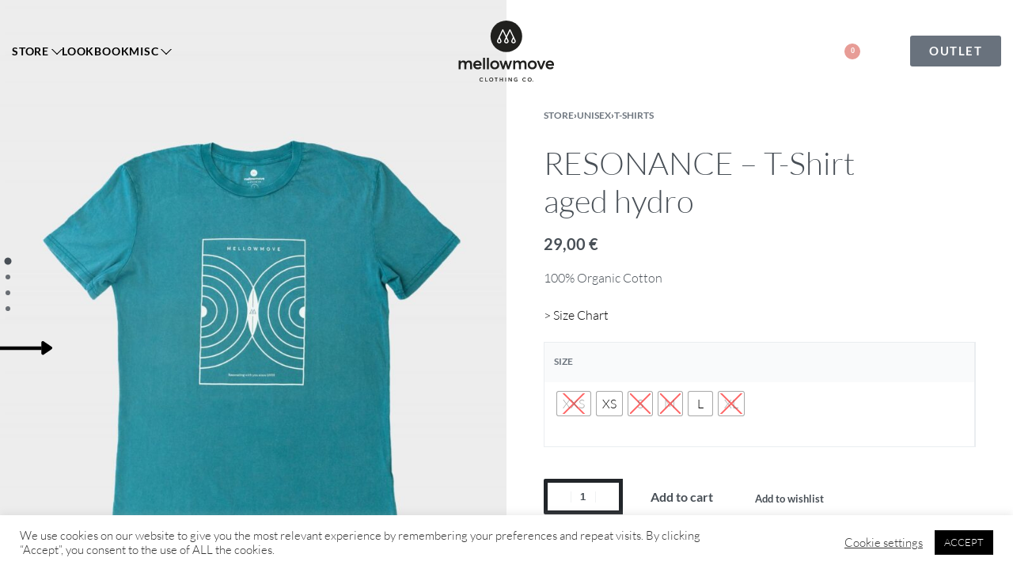

--- FILE ---
content_type: text/html; charset=UTF-8
request_url: https://mellowmove-clothing.com/shop/unisex/t-shirts-unisex/resonance-t-shirt-aged-hydro/
body_size: 54303
content:
<!DOCTYPE html>
<html lang="en-US" data-df data-container="1440" data-xl="2" data-admin-bar="0" prefix="og: https://ogp.me/ns#" class="elementor-kit-15">
<head>
<meta charset="UTF-8">
<meta name="viewport" content="width=device-width, initial-scale=1">
<link rel="profile" href="//gmpg.org/xfn/11">
<link rel="pingback" href="">


<!-- Search Engine Optimization by Rank Math - https://rankmath.com/ -->
<title>RESONANCE - T-Shirt aged hydro - Mellowmove Clothing</title>
<meta name="description" content="100% Organic Cotton &gt; Size Chart"/>
<meta name="robots" content="follow, noindex"/>
<meta property="og:locale" content="en_US" />
<meta property="og:type" content="product" />
<meta property="og:title" content="RESONANCE - T-Shirt aged hydro - Mellowmove Clothing" />
<meta property="og:description" content="100% Organic Cotton &gt; Size Chart" />
<meta property="og:url" content="https://mellowmove-clothing.com/shop/unisex/t-shirts-unisex/resonance-t-shirt-aged-hydro/" />
<meta property="og:site_name" content="Mellowmove Clothing" />
<meta property="og:updated_time" content="2025-09-05T21:08:29+02:00" />
<meta property="og:image" content="https://mellowmove-clothing.com/wp-content/uploads/2023/07/011.jpg" />
<meta property="og:image:secure_url" content="https://mellowmove-clothing.com/wp-content/uploads/2023/07/011.jpg" />
<meta property="og:image:width" content="1400" />
<meta property="og:image:height" content="1867" />
<meta property="og:image:alt" content="RESONANCE &#8211; T-Shirt &lt;br&gt; aged hydro" />
<meta property="og:image:type" content="image/jpeg" />
<meta property="product:availability" content="instock" />
<meta name="twitter:card" content="summary_large_image" />
<meta name="twitter:title" content="RESONANCE - T-Shirt aged hydro - Mellowmove Clothing" />
<meta name="twitter:description" content="100% Organic Cotton &gt; Size Chart" />
<meta name="twitter:image" content="https://mellowmove-clothing.com/wp-content/uploads/2023/07/011.jpg" />
<meta name="twitter:label1" content="Price" />
<meta name="twitter:data1" content="29,00&nbsp;&euro;" />
<meta name="twitter:label2" content="Availability" />
<meta name="twitter:data2" content="In stock" />
<script type="application/ld+json" class="rank-math-schema">{"@context":"https://schema.org","@graph":[{"@type":["ClothingStore","Organization"],"@id":"https://mellowmove-clothing.com/#organization","name":"Mellowmove Clothing","url":"https://mellowmove-clothing.com","logo":{"@type":"ImageObject","@id":"https://mellowmove-clothing.com/#logo","url":"https://mellowmove-clothing.com/wp-content/uploads/2019/05/MM_CLOTHING_WEB_V2.svg","contentUrl":"https://mellowmove-clothing.com/wp-content/uploads/2019/05/MM_CLOTHING_WEB_V2.svg","caption":"Mellowmove Clothing","inLanguage":"en-US"},"priceRange":"lagerfeld","openingHours":["Monday,Tuesday,Wednesday,Thursday,Friday,Saturday,Sunday 09:00-17:00"],"image":{"@id":"https://mellowmove-clothing.com/#logo"}},{"@type":"WebSite","@id":"https://mellowmove-clothing.com/#website","url":"https://mellowmove-clothing.com","name":"Mellowmove Clothing","publisher":{"@id":"https://mellowmove-clothing.com/#organization"},"inLanguage":"en-US"},{"@type":"ImageObject","@id":"https://mellowmove-clothing.com/wp-content/uploads/2023/07/011.jpg","url":"https://mellowmove-clothing.com/wp-content/uploads/2023/07/011.jpg","width":"1400","height":"1867","inLanguage":"en-US"},{"@type":"ItemPage","@id":"https://mellowmove-clothing.com/shop/unisex/t-shirts-unisex/resonance-t-shirt-aged-hydro/#webpage","url":"https://mellowmove-clothing.com/shop/unisex/t-shirts-unisex/resonance-t-shirt-aged-hydro/","name":"RESONANCE - T-Shirt aged hydro - Mellowmove Clothing","datePublished":"2023-07-08T20:05:20+02:00","dateModified":"2025-09-05T21:08:29+02:00","isPartOf":{"@id":"https://mellowmove-clothing.com/#website"},"primaryImageOfPage":{"@id":"https://mellowmove-clothing.com/wp-content/uploads/2023/07/011.jpg"},"inLanguage":"en-US"},{"@type":"Product","name":"RESONANCE - T-Shirt <br> aged hydro - Mellowmove Clothing","description":"100% Organic Cotton &gt; Size Chart","category":"Men","mainEntityOfPage":{"@id":"https://mellowmove-clothing.com/shop/unisex/t-shirts-unisex/resonance-t-shirt-aged-hydro/#webpage"},"weight":{"@type":"QuantitativeValue","unitCode":"KGM","value":"0.35"},"image":[{"@type":"ImageObject","url":"https://mellowmove-clothing.com/wp-content/uploads/2023/07/011.jpg","height":"1867","width":"1400"},{"@type":"ImageObject","url":"https://mellowmove-clothing.com/wp-content/uploads/2023/07/DSC7364.jpg","height":"1200","width":"800"},{"@type":"ImageObject","url":"https://mellowmove-clothing.com/wp-content/uploads/2023/07/DSC9927-21.jpg","height":"1867","width":"1400"},{"@type":"ImageObject","url":"https://mellowmove-clothing.com/wp-content/uploads/2023/07/DSC9943-21.jpg","height":"1867","width":"1400"}],"offers":{"@type":"Offer","price":"29.00","priceValidUntil":"2027-12-31","priceSpecification":{"price":"29.00","priceCurrency":"EUR","valueAddedTaxIncluded":"true"},"priceCurrency":"EUR","availability":"http://schema.org/InStock","seller":{"@type":"Organization","@id":"https://mellowmove-clothing.com/","name":"Mellowmove Clothing","url":"https://mellowmove-clothing.com","logo":""},"url":"https://mellowmove-clothing.com/shop/unisex/t-shirts-unisex/resonance-t-shirt-aged-hydro/"},"additionalProperty":[{"@type":"PropertyValue","name":"pa_material","value":"100% Organic Cotton"}],"@id":"https://mellowmove-clothing.com/shop/unisex/t-shirts-unisex/resonance-t-shirt-aged-hydro/#richSnippet"}]}</script>
<!-- /Rank Math WordPress SEO plugin -->

<link rel="alternate" type="application/rss+xml" title="Mellowmove Clothing &raquo; Feed" href="https://mellowmove-clothing.com/feed/" />
<link rel="alternate" type="application/rss+xml" title="Mellowmove Clothing &raquo; Comments Feed" href="https://mellowmove-clothing.com/comments/feed/" />
<link rel="alternate" title="oEmbed (JSON)" type="application/json+oembed" href="https://mellowmove-clothing.com/wp-json/oembed/1.0/embed?url=https%3A%2F%2Fmellowmove-clothing.com%2Fshop%2Funisex%2Ft-shirts-unisex%2Fresonance-t-shirt-aged-hydro%2F" />
<link rel="alternate" title="oEmbed (XML)" type="text/xml+oembed" href="https://mellowmove-clothing.com/wp-json/oembed/1.0/embed?url=https%3A%2F%2Fmellowmove-clothing.com%2Fshop%2Funisex%2Ft-shirts-unisex%2Fresonance-t-shirt-aged-hydro%2F&#038;format=xml" />
<style id='wp-img-auto-sizes-contain-inline-css' type='text/css'>
img:is([sizes=auto i],[sizes^="auto," i]){contain-intrinsic-size:3000px 1500px}
/*# sourceURL=wp-img-auto-sizes-contain-inline-css */
</style>
<link rel='stylesheet' id='wp-block-library-css' href='https://mellowmove-clothing.com/wp-includes/css/dist/block-library/style.min.css?ver=6.9' type='text/css' media='all' />
<style id='classic-theme-styles-inline-css' type='text/css'>
/*! This file is auto-generated */
.wp-block-button__link{color:#fff;background-color:#32373c;border-radius:9999px;box-shadow:none;text-decoration:none;padding:calc(.667em + 2px) calc(1.333em + 2px);font-size:1.125em}.wp-block-file__button{background:#32373c;color:#fff;text-decoration:none}
/*# sourceURL=/wp-includes/css/classic-themes.min.css */
</style>
<style id='global-styles-inline-css' type='text/css'>
:root{--wp--preset--aspect-ratio--square: 1;--wp--preset--aspect-ratio--4-3: 4/3;--wp--preset--aspect-ratio--3-4: 3/4;--wp--preset--aspect-ratio--3-2: 3/2;--wp--preset--aspect-ratio--2-3: 2/3;--wp--preset--aspect-ratio--16-9: 16/9;--wp--preset--aspect-ratio--9-16: 9/16;--wp--preset--color--black: #000000;--wp--preset--color--cyan-bluish-gray: #abb8c3;--wp--preset--color--white: #ffffff;--wp--preset--color--pale-pink: #f78da7;--wp--preset--color--vivid-red: #cf2e2e;--wp--preset--color--luminous-vivid-orange: #ff6900;--wp--preset--color--luminous-vivid-amber: #fcb900;--wp--preset--color--light-green-cyan: #7bdcb5;--wp--preset--color--vivid-green-cyan: #00d084;--wp--preset--color--pale-cyan-blue: #8ed1fc;--wp--preset--color--vivid-cyan-blue: #0693e3;--wp--preset--color--vivid-purple: #9b51e0;--wp--preset--gradient--vivid-cyan-blue-to-vivid-purple: linear-gradient(135deg,rgb(6,147,227) 0%,rgb(155,81,224) 100%);--wp--preset--gradient--light-green-cyan-to-vivid-green-cyan: linear-gradient(135deg,rgb(122,220,180) 0%,rgb(0,208,130) 100%);--wp--preset--gradient--luminous-vivid-amber-to-luminous-vivid-orange: linear-gradient(135deg,rgb(252,185,0) 0%,rgb(255,105,0) 100%);--wp--preset--gradient--luminous-vivid-orange-to-vivid-red: linear-gradient(135deg,rgb(255,105,0) 0%,rgb(207,46,46) 100%);--wp--preset--gradient--very-light-gray-to-cyan-bluish-gray: linear-gradient(135deg,rgb(238,238,238) 0%,rgb(169,184,195) 100%);--wp--preset--gradient--cool-to-warm-spectrum: linear-gradient(135deg,rgb(74,234,220) 0%,rgb(151,120,209) 20%,rgb(207,42,186) 40%,rgb(238,44,130) 60%,rgb(251,105,98) 80%,rgb(254,248,76) 100%);--wp--preset--gradient--blush-light-purple: linear-gradient(135deg,rgb(255,206,236) 0%,rgb(152,150,240) 100%);--wp--preset--gradient--blush-bordeaux: linear-gradient(135deg,rgb(254,205,165) 0%,rgb(254,45,45) 50%,rgb(107,0,62) 100%);--wp--preset--gradient--luminous-dusk: linear-gradient(135deg,rgb(255,203,112) 0%,rgb(199,81,192) 50%,rgb(65,88,208) 100%);--wp--preset--gradient--pale-ocean: linear-gradient(135deg,rgb(255,245,203) 0%,rgb(182,227,212) 50%,rgb(51,167,181) 100%);--wp--preset--gradient--electric-grass: linear-gradient(135deg,rgb(202,248,128) 0%,rgb(113,206,126) 100%);--wp--preset--gradient--midnight: linear-gradient(135deg,rgb(2,3,129) 0%,rgb(40,116,252) 100%);--wp--preset--font-size--small: 13px;--wp--preset--font-size--medium: 20px;--wp--preset--font-size--large: 36px;--wp--preset--font-size--x-large: 42px;--wp--preset--spacing--20: 0.44rem;--wp--preset--spacing--30: 0.67rem;--wp--preset--spacing--40: 1rem;--wp--preset--spacing--50: 1.5rem;--wp--preset--spacing--60: 2.25rem;--wp--preset--spacing--70: 3.38rem;--wp--preset--spacing--80: 5.06rem;--wp--preset--shadow--natural: 6px 6px 9px rgba(0, 0, 0, 0.2);--wp--preset--shadow--deep: 12px 12px 50px rgba(0, 0, 0, 0.4);--wp--preset--shadow--sharp: 6px 6px 0px rgba(0, 0, 0, 0.2);--wp--preset--shadow--outlined: 6px 6px 0px -3px rgb(255, 255, 255), 6px 6px rgb(0, 0, 0);--wp--preset--shadow--crisp: 6px 6px 0px rgb(0, 0, 0);}:where(.is-layout-flex){gap: 0.5em;}:where(.is-layout-grid){gap: 0.5em;}body .is-layout-flex{display: flex;}.is-layout-flex{flex-wrap: wrap;align-items: center;}.is-layout-flex > :is(*, div){margin: 0;}body .is-layout-grid{display: grid;}.is-layout-grid > :is(*, div){margin: 0;}:where(.wp-block-columns.is-layout-flex){gap: 2em;}:where(.wp-block-columns.is-layout-grid){gap: 2em;}:where(.wp-block-post-template.is-layout-flex){gap: 1.25em;}:where(.wp-block-post-template.is-layout-grid){gap: 1.25em;}.has-black-color{color: var(--wp--preset--color--black) !important;}.has-cyan-bluish-gray-color{color: var(--wp--preset--color--cyan-bluish-gray) !important;}.has-white-color{color: var(--wp--preset--color--white) !important;}.has-pale-pink-color{color: var(--wp--preset--color--pale-pink) !important;}.has-vivid-red-color{color: var(--wp--preset--color--vivid-red) !important;}.has-luminous-vivid-orange-color{color: var(--wp--preset--color--luminous-vivid-orange) !important;}.has-luminous-vivid-amber-color{color: var(--wp--preset--color--luminous-vivid-amber) !important;}.has-light-green-cyan-color{color: var(--wp--preset--color--light-green-cyan) !important;}.has-vivid-green-cyan-color{color: var(--wp--preset--color--vivid-green-cyan) !important;}.has-pale-cyan-blue-color{color: var(--wp--preset--color--pale-cyan-blue) !important;}.has-vivid-cyan-blue-color{color: var(--wp--preset--color--vivid-cyan-blue) !important;}.has-vivid-purple-color{color: var(--wp--preset--color--vivid-purple) !important;}.has-black-background-color{background-color: var(--wp--preset--color--black) !important;}.has-cyan-bluish-gray-background-color{background-color: var(--wp--preset--color--cyan-bluish-gray) !important;}.has-white-background-color{background-color: var(--wp--preset--color--white) !important;}.has-pale-pink-background-color{background-color: var(--wp--preset--color--pale-pink) !important;}.has-vivid-red-background-color{background-color: var(--wp--preset--color--vivid-red) !important;}.has-luminous-vivid-orange-background-color{background-color: var(--wp--preset--color--luminous-vivid-orange) !important;}.has-luminous-vivid-amber-background-color{background-color: var(--wp--preset--color--luminous-vivid-amber) !important;}.has-light-green-cyan-background-color{background-color: var(--wp--preset--color--light-green-cyan) !important;}.has-vivid-green-cyan-background-color{background-color: var(--wp--preset--color--vivid-green-cyan) !important;}.has-pale-cyan-blue-background-color{background-color: var(--wp--preset--color--pale-cyan-blue) !important;}.has-vivid-cyan-blue-background-color{background-color: var(--wp--preset--color--vivid-cyan-blue) !important;}.has-vivid-purple-background-color{background-color: var(--wp--preset--color--vivid-purple) !important;}.has-black-border-color{border-color: var(--wp--preset--color--black) !important;}.has-cyan-bluish-gray-border-color{border-color: var(--wp--preset--color--cyan-bluish-gray) !important;}.has-white-border-color{border-color: var(--wp--preset--color--white) !important;}.has-pale-pink-border-color{border-color: var(--wp--preset--color--pale-pink) !important;}.has-vivid-red-border-color{border-color: var(--wp--preset--color--vivid-red) !important;}.has-luminous-vivid-orange-border-color{border-color: var(--wp--preset--color--luminous-vivid-orange) !important;}.has-luminous-vivid-amber-border-color{border-color: var(--wp--preset--color--luminous-vivid-amber) !important;}.has-light-green-cyan-border-color{border-color: var(--wp--preset--color--light-green-cyan) !important;}.has-vivid-green-cyan-border-color{border-color: var(--wp--preset--color--vivid-green-cyan) !important;}.has-pale-cyan-blue-border-color{border-color: var(--wp--preset--color--pale-cyan-blue) !important;}.has-vivid-cyan-blue-border-color{border-color: var(--wp--preset--color--vivid-cyan-blue) !important;}.has-vivid-purple-border-color{border-color: var(--wp--preset--color--vivid-purple) !important;}.has-vivid-cyan-blue-to-vivid-purple-gradient-background{background: var(--wp--preset--gradient--vivid-cyan-blue-to-vivid-purple) !important;}.has-light-green-cyan-to-vivid-green-cyan-gradient-background{background: var(--wp--preset--gradient--light-green-cyan-to-vivid-green-cyan) !important;}.has-luminous-vivid-amber-to-luminous-vivid-orange-gradient-background{background: var(--wp--preset--gradient--luminous-vivid-amber-to-luminous-vivid-orange) !important;}.has-luminous-vivid-orange-to-vivid-red-gradient-background{background: var(--wp--preset--gradient--luminous-vivid-orange-to-vivid-red) !important;}.has-very-light-gray-to-cyan-bluish-gray-gradient-background{background: var(--wp--preset--gradient--very-light-gray-to-cyan-bluish-gray) !important;}.has-cool-to-warm-spectrum-gradient-background{background: var(--wp--preset--gradient--cool-to-warm-spectrum) !important;}.has-blush-light-purple-gradient-background{background: var(--wp--preset--gradient--blush-light-purple) !important;}.has-blush-bordeaux-gradient-background{background: var(--wp--preset--gradient--blush-bordeaux) !important;}.has-luminous-dusk-gradient-background{background: var(--wp--preset--gradient--luminous-dusk) !important;}.has-pale-ocean-gradient-background{background: var(--wp--preset--gradient--pale-ocean) !important;}.has-electric-grass-gradient-background{background: var(--wp--preset--gradient--electric-grass) !important;}.has-midnight-gradient-background{background: var(--wp--preset--gradient--midnight) !important;}.has-small-font-size{font-size: var(--wp--preset--font-size--small) !important;}.has-medium-font-size{font-size: var(--wp--preset--font-size--medium) !important;}.has-large-font-size{font-size: var(--wp--preset--font-size--large) !important;}.has-x-large-font-size{font-size: var(--wp--preset--font-size--x-large) !important;}
:where(.wp-block-post-template.is-layout-flex){gap: 1.25em;}:where(.wp-block-post-template.is-layout-grid){gap: 1.25em;}
:where(.wp-block-term-template.is-layout-flex){gap: 1.25em;}:where(.wp-block-term-template.is-layout-grid){gap: 1.25em;}
:where(.wp-block-columns.is-layout-flex){gap: 2em;}:where(.wp-block-columns.is-layout-grid){gap: 2em;}
:root :where(.wp-block-pullquote){font-size: 1.5em;line-height: 1.6;}
/*# sourceURL=global-styles-inline-css */
</style>
<link rel='stylesheet' id='cookie-law-info-css' href='https://mellowmove-clothing.com/wp-content/plugins/cookie-law-info/legacy/public/css/cookie-law-info-public.css?ver=3.3.9.1' type='text/css' media='all' />
<link rel='stylesheet' id='cookie-law-info-gdpr-css' href='https://mellowmove-clothing.com/wp-content/plugins/cookie-law-info/legacy/public/css/cookie-law-info-gdpr.css?ver=3.3.9.1' type='text/css' media='all' />
<style id='woocommerce-inline-inline-css' type='text/css'>
.woocommerce form .form-row .required { visibility: visible; }
.woocommerce form .form-row abbr.required { visibility: visible; }
/*# sourceURL=woocommerce-inline-inline-css */
</style>
<link rel='stylesheet' id='woo-variation-swatches-css' href='https://mellowmove-clothing.com/wp-content/plugins/woo-variation-swatches/assets/css/frontend.min.css?ver=1765235291' type='text/css' media='all' />
<style id='woo-variation-swatches-inline-css' type='text/css'>
:root {
--wvs-tick:url("data:image/svg+xml;utf8,%3Csvg filter='drop-shadow(0px 0px 2px rgb(0 0 0 / .8))' xmlns='http://www.w3.org/2000/svg'  viewBox='0 0 30 30'%3E%3Cpath fill='none' stroke='%23ffffff' stroke-linecap='round' stroke-linejoin='round' stroke-width='4' d='M4 16L11 23 27 7'/%3E%3C/svg%3E");

--wvs-cross:url("data:image/svg+xml;utf8,%3Csvg filter='drop-shadow(0px 0px 5px rgb(255 255 255 / .6))' xmlns='http://www.w3.org/2000/svg' width='72px' height='72px' viewBox='0 0 24 24'%3E%3Cpath fill='none' stroke='%23ff0000' stroke-linecap='round' stroke-width='0.6' d='M5 5L19 19M19 5L5 19'/%3E%3C/svg%3E");
--wvs-single-product-item-width:30px;
--wvs-single-product-item-height:30px;
--wvs-single-product-item-font-size:16px}
/*# sourceURL=woo-variation-swatches-inline-css */
</style>
<link rel='stylesheet' id='elementor-frontend-css' href='https://mellowmove-clothing.com/wp-content/plugins/elementor/assets/css/frontend.min.css?ver=3.34.0' type='text/css' media='all' />
<link id="rey-hs-css" type="text/css" href="https://mellowmove-clothing.com/wp-content/uploads/rey/hs-440c8ebf20.css?ver=3.1.10.1765235598"  rel="stylesheet" media="all"  />
<link id="rey-ds-css" type="text/css" href="https://mellowmove-clothing.com/wp-content/uploads/rey/ds-ccdfb9a591.css?ver=3.1.10.1765235598" data-noptimize="" data-no-optimize="1" data-pagespeed-no-defer="" data-pagespeed-no-transform="" data-minify="1" rel="preload" as="style" onload="this.onload=null;this.rel='stylesheet';" media="all"  />
<noscript><link rel="stylesheet" href="https://mellowmove-clothing.com/wp-content/uploads/rey/ds-ccdfb9a591.css" data-no-minify="1"></noscript>
<link rel='stylesheet' id='widget-heading-css' href='https://mellowmove-clothing.com/wp-content/plugins/elementor/assets/css/widget-heading.min.css?ver=3.34.0' type='text/css' media='all' />
<link rel='stylesheet' id='e-animation-slideInDown-css' href='https://mellowmove-clothing.com/wp-content/plugins/elementor/assets/lib/animations/styles/slideInDown.min.css?ver=3.34.0' type='text/css' media='all' />
<link rel='stylesheet' id='e-popup-css' href='https://mellowmove-clothing.com/wp-content/plugins/elementor-pro/assets/css/conditionals/popup.min.css?ver=3.34.0' type='text/css' media='all' />
<link rel='stylesheet' id='widget-spacer-css' href='https://mellowmove-clothing.com/wp-content/plugins/elementor/assets/css/widget-spacer.min.css?ver=3.34.0' type='text/css' media='all' />
<link rel='stylesheet' id='e-animation-fadeIn-css' href='https://mellowmove-clothing.com/wp-content/plugins/elementor/assets/lib/animations/styles/fadeIn.min.css?ver=3.34.0' type='text/css' media='all' />
<link rel='stylesheet' id='elementor-icons-css' href='https://mellowmove-clothing.com/wp-content/plugins/elementor/assets/lib/eicons/css/elementor-icons.min.css?ver=5.45.0' type='text/css' media='all' />
<link rel='stylesheet' id='elementor-post-15-css' href='https://mellowmove-clothing.com/wp-content/uploads/elementor/css/post-15.css?ver=1767769375' type='text/css' media='all' />
<link rel='stylesheet' id='elementor-post-4139-css' href='https://mellowmove-clothing.com/wp-content/uploads/elementor/css/post-4139.css?ver=1767769375' type='text/css' media='all' />
<link rel='stylesheet' id='elementor-post-3894-css' href='https://mellowmove-clothing.com/wp-content/uploads/elementor/css/post-3894.css?ver=1767769375' type='text/css' media='all' />
<link rel='stylesheet' id='elementor-post-3879-css' href='https://mellowmove-clothing.com/wp-content/uploads/elementor/css/post-3879.css?ver=1767769375' type='text/css' media='all' />
<link rel='stylesheet' id='elementor-post-3856-css' href='https://mellowmove-clothing.com/wp-content/uploads/elementor/css/post-3856.css?ver=1767769375' type='text/css' media='all' />
<link rel='stylesheet' id='elementor-post-3780-css' href='https://mellowmove-clothing.com/wp-content/uploads/elementor/css/post-3780.css?ver=1767769375' type='text/css' media='all' />
<link rel='stylesheet' id='elementor-post-3773-css' href='https://mellowmove-clothing.com/wp-content/uploads/elementor/css/post-3773.css?ver=1767769375' type='text/css' media='all' />
<link rel='stylesheet' id='elementor-post-3729-css' href='https://mellowmove-clothing.com/wp-content/uploads/elementor/css/post-3729.css?ver=1767769376' type='text/css' media='all' />
<link rel='stylesheet' id='elementor-post-3398-css' href='https://mellowmove-clothing.com/wp-content/uploads/elementor/css/post-3398.css?ver=1767769376' type='text/css' media='all' />
<link rel='stylesheet' id='elementor-post-3391-css' href='https://mellowmove-clothing.com/wp-content/uploads/elementor/css/post-3391.css?ver=1767769376' type='text/css' media='all' />
<link rel='stylesheet' id='elementor-post-3382-css' href='https://mellowmove-clothing.com/wp-content/uploads/elementor/css/post-3382.css?ver=1767769376' type='text/css' media='all' />
<link rel='stylesheet' id='elementor-post-3362-css' href='https://mellowmove-clothing.com/wp-content/uploads/elementor/css/post-3362.css?ver=1767769376' type='text/css' media='all' />
<link rel='stylesheet' id='elementor-post-2275-css' href='https://mellowmove-clothing.com/wp-content/uploads/elementor/css/post-2275.css?ver=1767769376' type='text/css' media='all' />
<link rel='stylesheet' id='elementor-post-2264-css' href='https://mellowmove-clothing.com/wp-content/uploads/elementor/css/post-2264.css?ver=1767769376' type='text/css' media='all' />
<link rel='stylesheet' id='elementor-post-2251-css' href='https://mellowmove-clothing.com/wp-content/uploads/elementor/css/post-2251.css?ver=1767769376' type='text/css' media='all' />
<link rel='stylesheet' id='elementor-post-2230-css' href='https://mellowmove-clothing.com/wp-content/uploads/elementor/css/post-2230.css?ver=1767769376' type='text/css' media='all' />
<link rel='stylesheet' id='elementor-post-2224-css' href='https://mellowmove-clothing.com/wp-content/uploads/elementor/css/post-2224.css?ver=1767769376' type='text/css' media='all' />
<link rel='stylesheet' id='elementor-post-2219-css' href='https://mellowmove-clothing.com/wp-content/uploads/elementor/css/post-2219.css?ver=1767769376' type='text/css' media='all' />
<link rel='stylesheet' id='elementor-post-2214-css' href='https://mellowmove-clothing.com/wp-content/uploads/elementor/css/post-2214.css?ver=1767769376' type='text/css' media='all' />
<link rel='stylesheet' id='elementor-post-2208-css' href='https://mellowmove-clothing.com/wp-content/uploads/elementor/css/post-2208.css?ver=1767769376' type='text/css' media='all' />
<link rel='stylesheet' id='elementor-post-2203-css' href='https://mellowmove-clothing.com/wp-content/uploads/elementor/css/post-2203.css?ver=1767769376' type='text/css' media='all' />
<link rel='stylesheet' id='elementor-post-2197-css' href='https://mellowmove-clothing.com/wp-content/uploads/elementor/css/post-2197.css?ver=1767769376' type='text/css' media='all' />
<link rel='stylesheet' id='elementor-post-2192-css' href='https://mellowmove-clothing.com/wp-content/uploads/elementor/css/post-2192.css?ver=1767769376' type='text/css' media='all' />
<link rel='stylesheet' id='elementor-post-2182-css' href='https://mellowmove-clothing.com/wp-content/uploads/elementor/css/post-2182.css?ver=1767769376' type='text/css' media='all' />
<link rel='stylesheet' id='elementor-post-2140-css' href='https://mellowmove-clothing.com/wp-content/uploads/elementor/css/post-2140.css?ver=1767769376' type='text/css' media='all' />
<link rel='stylesheet' id='elementor-post-2067-css' href='https://mellowmove-clothing.com/wp-content/uploads/elementor/css/post-2067.css?ver=1767769376' type='text/css' media='all' />
<link rel='stylesheet' id='flexible-shipping-free-shipping-css' href='https://mellowmove-clothing.com/wp-content/plugins/flexible-shipping/assets/dist/css/free-shipping.css?ver=6.5.2.2' type='text/css' media='all' />
<link rel='stylesheet' id='tablepress-default-css' href='https://mellowmove-clothing.com/wp-content/plugins/tablepress/css/build/default.css?ver=3.2.6' type='text/css' media='all' />
<link rel='stylesheet' id='wc_stripe_express_checkout_style-css' href='https://mellowmove-clothing.com/wp-content/plugins/woocommerce-gateway-stripe/build/express-checkout.css?ver=f49792bd42ded7e3e1cb' type='text/css' media='all' />
<link rel='stylesheet' id='elementor-post-17-css' href='https://mellowmove-clothing.com/wp-content/uploads/elementor/css/post-17.css?ver=1767769376' type='text/css' media='all' />
<link rel="stylesheet" onload="this.onload=null;this.media='all';" media="print"  data-noptimize="" data-no-optimize="1" data-pagespeed-no-defer="" data-pagespeed-no-transform="" data-minify="1" data-no-rel='stylesheet' id='elementor-post-592-css' href='https://mellowmove-clothing.com/wp-content/uploads/elementor/css/post-592.css?ver=1767769376' type='text/css' data-media='all' />
<noscript><link rel='stylesheet' data-noptimize="" data-no-optimize="1" data-pagespeed-no-defer="" data-pagespeed-no-transform="" data-minify="1" data-id='elementor-post-592-css' href='https://mellowmove-clothing.com/wp-content/uploads/elementor/css/post-592.css?ver=1767769376' data-type='text/css' data-media='all' />
</noscript><link rel="stylesheet" onload="this.onload=null;this.media='all';" media="print"  data-noptimize="" data-no-optimize="1" data-pagespeed-no-defer="" data-pagespeed-no-transform="" data-minify="1" data-no-rel='stylesheet' id='elementor-post-1157-css' href='https://mellowmove-clothing.com/wp-content/uploads/elementor/css/post-1157.css?ver=1767769376' type='text/css' data-media='all' />
<noscript><link rel='stylesheet' data-noptimize="" data-no-optimize="1" data-pagespeed-no-defer="" data-pagespeed-no-transform="" data-minify="1" data-id='elementor-post-1157-css' href='https://mellowmove-clothing.com/wp-content/uploads/elementor/css/post-1157.css?ver=1767769376' data-type='text/css' data-media='all' />
</noscript><link rel='stylesheet' id='elementor-gf-local-roboto-css' href='//mellowmove-clothing.com/wp-content/uploads/omgf/elementor-gf-local-roboto/elementor-gf-local-roboto.css?ver=1662183506' type='text/css' media='all' />
<link rel='stylesheet' id='elementor-gf-local-robotoslab-css' href='//mellowmove-clothing.com/wp-content/uploads/omgf/elementor-gf-local-robotoslab/elementor-gf-local-robotoslab.css?ver=1662183506' type='text/css' media='all' />
<link rel='stylesheet' id='elementor-gf-local-rubik-css' href='//mellowmove-clothing.com/wp-content/uploads/omgf/elementor-gf-local-rubik/elementor-gf-local-rubik.css?ver=1662183506' type='text/css' media='all' />
<link rel='stylesheet' id='elementor-icons-shared-0-css' href='https://mellowmove-clothing.com/wp-content/plugins/elementor/assets/lib/font-awesome/css/fontawesome.min.css?ver=5.15.3' type='text/css' media='all' />
<link rel='stylesheet' id='elementor-icons-fa-solid-css' href='https://mellowmove-clothing.com/wp-content/plugins/elementor/assets/lib/font-awesome/css/solid.min.css?ver=5.15.3' type='text/css' media='all' />
<link rel='stylesheet' id='elementor-icons-fa-brands-css' href='https://mellowmove-clothing.com/wp-content/plugins/elementor/assets/lib/font-awesome/css/brands.min.css?ver=5.15.3' type='text/css' media='all' />
<script type="text/template" id="tmpl-variation-template">

	<# if( data.variation.variation_description ){ #>
		<div class="woocommerce-variation-description">{{{ data.variation.variation_description }}}</div>
	<# } #>

	<# if( data.variation.price_html ){ #>
		<div class="woocommerce-variation-price">{{{ data.variation.price_html }}}</div>
	<# } #>

	<# if( data.variation.availability_html ){ #>
		<div class="woocommerce-variation-availability">{{{ data.variation.availability_html }}}</div>
	<# } #>
</script>

<script type="text/template" id="tmpl-unavailable-variation-template">
	<p>Sorry, this product is unavailable. Please choose a different combination.</p>
</script>
<script type="text/javascript" src="https://mellowmove-clothing.com/wp-includes/js/jquery/jquery.min.js?ver=3.7.1" id="jquery-core-js"></script>
<script type="text/javascript" id="cookie-law-info-js-extra">
/* <![CDATA[ */
var Cli_Data = {"nn_cookie_ids":[],"cookielist":[],"non_necessary_cookies":[],"ccpaEnabled":"","ccpaRegionBased":"","ccpaBarEnabled":"","strictlyEnabled":["necessary","obligatoire"],"ccpaType":"gdpr","js_blocking":"1","custom_integration":"","triggerDomRefresh":"","secure_cookies":""};
var cli_cookiebar_settings = {"animate_speed_hide":"500","animate_speed_show":"500","background":"#FFF","border":"#b1a6a6c2","border_on":"","button_1_button_colour":"#000000","button_1_button_hover":"#000000","button_1_link_colour":"#fff","button_1_as_button":"1","button_1_new_win":"","button_2_button_colour":"#333","button_2_button_hover":"#292929","button_2_link_colour":"#444","button_2_as_button":"","button_2_hidebar":"","button_3_button_colour":"#3566bb","button_3_button_hover":"#2a5296","button_3_link_colour":"#fff","button_3_as_button":"1","button_3_new_win":"","button_4_button_colour":"#000","button_4_button_hover":"#000000","button_4_link_colour":"#333333","button_4_as_button":"","button_7_button_colour":"#61a229","button_7_button_hover":"#4e8221","button_7_link_colour":"#fff","button_7_as_button":"1","button_7_new_win":"","font_family":"inherit","header_fix":"","notify_animate_hide":"1","notify_animate_show":"","notify_div_id":"#cookie-law-info-bar","notify_position_horizontal":"right","notify_position_vertical":"bottom","scroll_close":"","scroll_close_reload":"","accept_close_reload":"","reject_close_reload":"","showagain_tab":"","showagain_background":"#fff","showagain_border":"#000","showagain_div_id":"#cookie-law-info-again","showagain_x_position":"100px","text":"#333333","show_once_yn":"","show_once":"10000","logging_on":"","as_popup":"","popup_overlay":"1","bar_heading_text":"","cookie_bar_as":"banner","popup_showagain_position":"bottom-right","widget_position":"left"};
var log_object = {"ajax_url":"https://mellowmove-clothing.com/wp-admin/admin-ajax.php"};
//# sourceURL=cookie-law-info-js-extra
/* ]]> */
</script>
<script type="text/javascript" src="https://mellowmove-clothing.com/wp-content/plugins/cookie-law-info/legacy/public/js/cookie-law-info-public.js?ver=3.3.9.1" id="cookie-law-info-js"></script>
<script type="text/javascript" defer src="https://mellowmove-clothing.com/wp-content/plugins/rey-core/assets/js/woocommerce/blockui.js?ver=3.1.10" id="wc-jquery-blockui-js" data-wp-strategy="defer"></script>
<script type="text/javascript" id="wc-add-to-cart-js-extra">
/* <![CDATA[ */
var wc_add_to_cart_params = {"ajax_url":"/wp-admin/admin-ajax.php","wc_ajax_url":"/?wc-ajax=%%endpoint%%","i18n_view_cart":"View cart","cart_url":"https://mellowmove-clothing.com/cart/","is_cart":"","cart_redirect_after_add":"no"};
//# sourceURL=wc-add-to-cart-js-extra
/* ]]> */
</script>
<script type="text/javascript" src="https://mellowmove-clothing.com/wp-content/plugins/woocommerce/assets/js/frontend/add-to-cart.min.js?ver=10.4.3" id="wc-add-to-cart-js" defer="defer" data-wp-strategy="defer"></script>
<script type="text/javascript" src="https://mellowmove-clothing.com/wp-content/plugins/woocommerce/assets/js/js-cookie/js.cookie.min.js?ver=2.1.4-wc.10.4.3" id="wc-js-cookie-js" defer="defer" data-wp-strategy="defer"></script>
<script type="text/javascript" id="woocommerce-js-extra">
/* <![CDATA[ */
var woocommerce_params = {"ajax_url":"/wp-admin/admin-ajax.php","wc_ajax_url":"/?wc-ajax=%%endpoint%%","i18n_password_show":"Show password","i18n_password_hide":"Hide password"};
//# sourceURL=woocommerce-js-extra
/* ]]> */
</script>
<script type="text/javascript" src="https://mellowmove-clothing.com/wp-content/plugins/woocommerce/assets/js/frontend/woocommerce.min.js?ver=10.4.3" id="woocommerce-js" defer="defer" data-wp-strategy="defer"></script>
<link rel="https://api.w.org/" href="https://mellowmove-clothing.com/wp-json/" /><link rel="alternate" title="JSON" type="application/json" href="https://mellowmove-clothing.com/wp-json/wp/v2/product/3449" /><link rel="EditURI" type="application/rsd+xml" title="RSD" href="https://mellowmove-clothing.com/xmlrpc.php?rsd" />
<meta name="generator" content="WordPress 6.9" />
<link rel='shortlink' href='https://mellowmove-clothing.com/?p=3449' />
	<noscript><style>
		.woocommerce ul.products li.product.is-animated-entry {opacity: 1;transform: none;}
		.woocommerce div.product .woocommerce-product-gallery:after {display: none;}
		.woocommerce div.product .woocommerce-product-gallery .woocommerce-product-gallery__wrapper {opacity: 1}
	</style></noscript>
		<noscript><style>.woocommerce-product-gallery{ opacity: 1 !important; }</style></noscript>
	<meta name="generator" content="Elementor 3.34.0; features: additional_custom_breakpoints; settings: css_print_method-external, google_font-enabled, font_display-auto">
<style type="text/css">.recentcomments a{display:inline !important;padding:0 !important;margin:0 !important;}</style><link rel="preload" as="image" type="image/jpeg" href="https://mellowmove-clothing.com/wp-content/uploads/2023/07/011-800x1067.jpg"/>			<style>
				.e-con.e-parent:nth-of-type(n+4):not(.e-lazyloaded):not(.e-no-lazyload),
				.e-con.e-parent:nth-of-type(n+4):not(.e-lazyloaded):not(.e-no-lazyload) * {
					background-image: none !important;
				}
				@media screen and (max-height: 1024px) {
					.e-con.e-parent:nth-of-type(n+3):not(.e-lazyloaded):not(.e-no-lazyload),
					.e-con.e-parent:nth-of-type(n+3):not(.e-lazyloaded):not(.e-no-lazyload) * {
						background-image: none !important;
					}
				}
				@media screen and (max-height: 640px) {
					.e-con.e-parent:nth-of-type(n+2):not(.e-lazyloaded):not(.e-no-lazyload),
					.e-con.e-parent:nth-of-type(n+2):not(.e-lazyloaded):not(.e-no-lazyload) * {
						background-image: none !important;
					}
				}
			</style>
			<link rel="icon" href="https://mellowmove-clothing.com/wp-content/uploads/2020/11/cropped-mmc-favicon-2-32x32.png" sizes="32x32" />
<link rel="icon" href="https://mellowmove-clothing.com/wp-content/uploads/2020/11/cropped-mmc-favicon-2-192x192.png" sizes="192x192" />
<link rel="apple-touch-icon" href="https://mellowmove-clothing.com/wp-content/uploads/2020/11/cropped-mmc-favicon-2-180x180.png" />
<meta name="msapplication-TileImage" content="https://mellowmove-clothing.com/wp-content/uploads/2020/11/cropped-mmc-favicon-2-270x270.png" />
<style id="reycore-inline-styles" data-noptimize="" data-no-optimize="1" data-pagespeed-no-defer="" data-pagespeed-no-transform="" data-minify="1">:root{--rey-container-spacing:15px;--main-gutter-size:15px;--body-bg-color:#ffffff;--neutral-hue:210;--blog-columns:1;--sidebar-size:27%;--post-align-wide-size:25vw;--woocommerce-products-gutter:30px;--woocommerce-sidebar-size:16%;--woocommerce-loop-basic-padding:0px;--woocommerce-fullscreen-summary-valign:flex-start;--woocommerce-summary-size:50%;--woocommerce-summary-padding:0px;--star-rating-color:#ff4545;}.woocommerce-store-notice .woocommerce-store-notice-content{min-height:32px;}@media (min-width: 768px) and (max-width: 1025px){:root{--rey-container-spacing:15px;--main-gutter-size:15px;--blog-columns:1;--woocommerce-products-gutter:10px;--woocommerce-summary-padding:0px;}}@media (max-width: 767px){:root{--rey-container-spacing:15px;--main-gutter-size:15px;--blog-columns:1;--woocommerce-products-gutter:10px;--woocommerce-summary-padding:0px;}}@font-face { font-family:'Lato';font-style:normal;font-weight:300;font-display:swap;src:url(https://mellowmove-clothing.com/wp-content/fonts/lato/b6a6606a2dabb353) format('woff');}@font-face { font-family:'Lato';font-style:normal;font-weight:700;font-display:swap;src:url(https://mellowmove-clothing.com/wp-content/fonts/lato/69bffd917476f7b5) format('woff');}@font-face { font-family:'Lato';font-style:normal;font-weight:900;font-display:swap;src:url(https://mellowmove-clothing.com/wp-content/fonts/lato/707464d291daf062) format('woff');}@font-face { font-family:'Rey Primary';font-style:normal;font-weight:300;font-display:swap;src:url(https://mellowmove-clothing.com/wp-content/fonts/lato/b6a6606a2dabb353) format('woff');}@font-face { font-family:'Rey Primary';font-style:normal;font-weight:700;font-display:swap;src:url(https://mellowmove-clothing.com/wp-content/fonts/lato/69bffd917476f7b5) format('woff');}@font-face { font-family:'Rey Primary';font-style:normal;font-weight:900;font-display:swap;src:url(https://mellowmove-clothing.com/wp-content/fonts/lato/707464d291daf062) format('woff');}@media (max-width: 1024px) {			:root {				--nav-breakpoint-desktop: none;				--nav-breakpoint-mobile: flex;			}		} :root{--primary-ff:Lato, "Helvetica Neue", Helvetica, Arial, sans-serif;--body-font-family: var(--primary-ff);--accent-color:#212529;--accent-hover-color:#000000;--accent-text-color:#fff;} :root{ --woocommerce-grid-columns:4; } @media(min-width: 768px) and (max-width: 1024px){:root{ --woocommerce-grid-columns:2; }} @media(max-width: 767px){:root{ --woocommerce-grid-columns:2; }}      </style><style id="rey-lazy-bg">.rey-js .elementor-element.rey-lazyBg, .rey-js .elementor-element.rey-lazyBg > .elementor-widget-container, .rey-js .elementor-element.rey-lazyBg > .elementor-widget-wrap { background-image: none !important; }</style></head>

<body class="wp-singular product-template-default single single-product postid-3449 wp-custom-logo wp-theme-rey theme-rey woocommerce woocommerce-page woocommerce-no-js woo-variation-swatches wvs-behavior-blur wvs-theme-rey wvs-show-label wvs-tooltip rey-no-js ltr woo-variation-swatches-stylesheet-disabled elementor-default elementor-kit-15 rey-cwidth--default single-skin--fullscreen --fixed-summary --fixed-summary-cssfirst --gallery-cascade elementor-opt r-notices" data-id="3449" itemtype="https://schema.org/WebPage" itemscope="itemscope">

<script type="text/javascript" id="rey-no-js" data-noptimize data-no-optimize="1" data-no-defer="1">
		document.body.classList.remove('rey-no-js');document.body.classList.add('rey-js');
	</script>		<script type="text/javascript" id="rey-instant-js" data-noptimize="" data-no-optimize="1" data-no-defer="1" data-pagespeed-no-defer="">
			(function(){
				if( ! window.matchMedia("(max-width: 1024px)").matches && ("IntersectionObserver" in window) ){
					var io = new IntersectionObserver(entries => {
						window.reyScrollbarWidth = window.innerWidth - entries[0].boundingClientRect.width;
						document.documentElement.style.setProperty('--scrollbar-width', window.reyScrollbarWidth + "px");
						io.disconnect();
					});
					io.observe(document.documentElement);
				}
				let cw = parseInt(document.documentElement.getAttribute('data-container') || 1440);
				const sxl = function () {
					let xl;
					if ( window.matchMedia('(min-width: 1025px) and (max-width: ' + cw + 'px)').matches ) xl = 1; // 1440px - 1025px
					else if ( window.matchMedia('(min-width: ' + (cw + 1) + 'px)').matches ) xl = 2; // +1440px
					document.documentElement.setAttribute('data-xl', xl || 0);
				};
				sxl(); window.addEventListener('resize', sxl);
			})();
		</script>
		
	<a href="#content" class="skip-link screen-reader-text">Skip to content</a>

	<div id="page" class="rey-siteWrapper">

		
<div class="rey-overlay rey-overlay--site" style="opacity:0;"></div>

		
<header class="rey-siteHeader rey-siteHeader--custom rey-siteHeader--17 header-pos--rel --fullscreen-header-rel-abs" >

			<div data-elementor-type="wp-post" data-elementor-id="17" class="elementor elementor-17" data-elementor-post-type="rey-global-sections" data-elementor-gstype="header" data-page-el-selector="body.elementor-page-17">
						<section class="elementor-section elementor-top-section elementor-element elementor-element-7338a1c elementor-section-content-middle rey-section-bg--classic rey-flexWrap elementor-section-boxed elementor-section-height-default elementor-section-height-default" data-id="7338a1c" data-element_type="section" data-settings="{&quot;background_background&quot;:&quot;classic&quot;}">
						<div class="elementor-container elementor-column-gap-no">
					<div class="elementor-column elementor-col-33 elementor-top-column elementor-element elementor-element-c42a6ad" data-id="c42a6ad" data-element_type="column">
			<div class="elementor-column-wrap--c42a6ad elementor-widget-wrap elementor-element-populated">
						<div class="elementor-element elementor-element-fd7ef49 --icons-start --submenu-display-collapsed --tap-open --panel-dir--left elementor-widget elementor-widget-reycore-header-navigation" data-id="fd7ef49" data-element_type="widget" data-widget_type="reycore-header-navigation.default">
				<div class="elementor-widget-container">
					
<button class="btn rey-mainNavigation-mobileBtn rey-headerIcon __hamburger" aria-label="Open menu">
	<div class="__bars">
		<span class="__bar"></span>
		<span class="__bar"></span>
		<span class="__bar"></span>
	</div>
	<svg aria-hidden="true" role="img" id="rey-icon-close-6967a4b3b8e70" class="rey-icon rey-icon-close" viewbox="0 0 110 110"><g stroke="none" stroke-width="1" fill="none" fill-rule="evenodd" stroke-linecap="square"><path d="M4.79541854,4.29541854 L104.945498,104.445498 L4.79541854,4.29541854 Z" stroke="currentColor" stroke-width="var(--stroke-width, 12px)"></path><path d="M4.79541854,104.704581 L104.945498,4.55450209 L4.79541854,104.704581 Z" stroke="currentColor" stroke-width="var(--stroke-width, 12px)"></path></g></svg></button>
<!-- .rey-mainNavigation-mobileBtn -->

    <nav id="site-navigation-fd7ef49" class="rey-mainNavigation rey-mainNavigation--desktop  --shadow-1" data-id="-fd7ef49" aria-label="Main Menu" data-sm-indicator="arrow2" itemtype="https://schema.org/SiteNavigationElement" itemscope="itemscope">

        <ul id="main-menu-desktop-fd7ef49" class="rey-mainMenu rey-mainMenu--desktop id--mainMenu--desktop --has-indicators --submenu-top rey-navEl --menuHover-simple --megamenu-support"><li id="menu-item-655" class="menu-item menu-item-type-post_type menu-item-object-page current_page_parent menu-item-655 depth--0 --is-mega o-id-613 --is-mega-gs --mega-boxed menu-item-has-children"><a href="https://mellowmove-clothing.com/shop/"><span>STORE</span><i class="--submenu-indicator --submenu-indicator-arrow2"></i></a><div class="rey-mega-gs">		<div data-elementor-type="wp-post" data-elementor-id="1093" class="elementor elementor-1093" data-elementor-post-type="rey-global-sections" data-elementor-gstype="megamenu" data-page-el-selector="body.elementor-page-1093">
						<div class="elementor-section elementor-top-section elementor-element elementor-element-30c0fde0 elementor-section-boxed elementor-section-height-default elementor-section-height-default" data-id="30c0fde0" data-element_type="section">
						<div class="elementor-container elementor-column-gap-default">
					<div class="elementor-column elementor-col-20 elementor-top-column elementor-element elementor-element-6803e89" data-id="6803e89" data-element_type="column">
			<div class="elementor-column-wrap--6803e89 elementor-widget-wrap elementor-element-populated">
						<div class="elementor-element elementor-element-b6adef9 elementor-align-left elementor-widget__width-initial reyEl-menu--vertical reyEl-menu--cols-1 --icons-start elementor-widget elementor-widget-reycore-menu" data-id="b6adef9" data-element_type="widget" data-widget_type="reycore-menu.product-categories">
				<div class="elementor-widget-container">
					
		<div class="rey-element reyEl-menu">
			<div class="reyEl-menu-navWrapper"><ul class="reyEl-menu-nav rey-navEl --menuHover-"><li class="menu-item"><a href="https://mellowmove-clothing.com/product-category/women/"><span>Women</span></a></li></ul></div>		</div>
						</div>
				</div>
				<div class="elementor-element elementor-element-18e50003 reyEl-menu--vertical reyEl-menu--cols-1 --icons-start elementor-widget elementor-widget-reycore-menu" data-id="18e50003" data-element_type="widget" data-widget_type="reycore-menu.product-categories">
				<div class="elementor-widget-container">
					
		<div class="rey-element reyEl-menu">
			<div class="reyEl-menu-navWrapper"><ul class="reyEl-menu-nav rey-navEl --menuHover-"><li class="menu-item"><a href="https://mellowmove-clothing.com/product-category/unisex/crew-sweats/"><span>Crew Sweats</span></a></li><li class="menu-item"><a href="https://mellowmove-clothing.com/product-category/women/crew-sweats-wmn-women/"><span>Crew Sweats Wmn</span></a></li><li class="menu-item"><a href="https://mellowmove-clothing.com/product-category/unisex/hoodies-uni/"><span>Hoodies Uni</span></a></li><li class="menu-item"><a href="https://mellowmove-clothing.com/product-category/women/hoodies-women/"><span>Hoodies Wmn</span></a></li><li class="menu-item"><a href="https://mellowmove-clothing.com/product-category/women/t-shirts-women/"><span>T-Shirts</span></a></li><li class="menu-item"><a href="https://mellowmove-clothing.com/product-category/unisex/zip-hoodies/"><span>Zip Hoodies</span></a></li><li class="menu-item"><a href="https://mellowmove-clothing.com/product-category/women/jackets-women/"><span>Jackets</span></a></li><li class="menu-item"><a href="https://mellowmove-clothing.com/product-category/women/sweat-pants-women/"><span>Sweat Pants</span></a></li><li class="menu-item"><a href="https://mellowmove-clothing.com/product-category/unisex/longsleeve/"><span>Longsleeve</span></a></li></ul></div>		</div>
						</div>
				</div>
					</div>
		</div>
				<div class="elementor-column elementor-col-20 elementor-top-column elementor-element elementor-element-d43c3cd" data-id="d43c3cd" data-element_type="column">
			<div class="elementor-column-wrap--d43c3cd elementor-widget-wrap elementor-element-populated">
						<div class="elementor-element elementor-element-5fd00d8 elementor-align-left elementor-widget__width-initial reyEl-menu--vertical reyEl-menu--cols-1 --icons-start elementor-widget elementor-widget-reycore-menu" data-id="5fd00d8" data-element_type="widget" data-widget_type="reycore-menu.product-categories">
				<div class="elementor-widget-container">
					
		<div class="rey-element reyEl-menu">
			<div class="reyEl-menu-navWrapper"><ul class="reyEl-menu-nav rey-navEl --menuHover-"><li class="menu-item"><a href="https://mellowmove-clothing.com/product-category/men/"><span>Men</span></a></li></ul></div>		</div>
						</div>
				</div>
				<div class="elementor-element elementor-element-94fc8c3 reyEl-menu--vertical reyEl-menu--cols-1 --icons-start elementor-widget elementor-widget-reycore-menu" data-id="94fc8c3" data-element_type="widget" data-widget_type="reycore-menu.product-categories">
				<div class="elementor-widget-container">
					
		<div class="rey-element reyEl-menu">
			<div class="reyEl-menu-navWrapper"><ul class="reyEl-menu-nav rey-navEl --menuHover-"><li class="menu-item"><a href="https://mellowmove-clothing.com/product-category/unisex/crew-sweats/"><span>Crew Sweats</span></a></li><li class="menu-item"><a href="https://mellowmove-clothing.com/product-category/unisex/hoodies-uni/"><span>Hoodies Uni</span></a></li><li class="menu-item"><a href="https://mellowmove-clothing.com/product-category/men/t-shirts/"><span>T-Shirts</span></a></li><li class="menu-item"><a href="https://mellowmove-clothing.com/product-category/unisex/zip-hoodies/"><span>Zip Hoodies</span></a></li><li class="menu-item"><a href="https://mellowmove-clothing.com/product-category/men/jackets/"><span>Jackets</span></a></li><li class="menu-item"><a href="https://mellowmove-clothing.com/product-category/men/sweat-pants-men/"><span>Sweat Pants</span></a></li><li class="menu-item"><a href="https://mellowmove-clothing.com/product-category/unisex/longsleeve/"><span>Longsleeve</span></a></li></ul></div>		</div>
						</div>
				</div>
					</div>
		</div>
				<div class="elementor-column elementor-col-20 elementor-top-column elementor-element elementor-element-52c1167" data-id="52c1167" data-element_type="column">
			<div class="elementor-column-wrap--52c1167 elementor-widget-wrap elementor-element-populated">
						<div class="elementor-element elementor-element-ddc02e4 elementor-align-left elementor-widget__width-initial reyEl-menu--vertical reyEl-menu--cols-1 --icons-start elementor-widget elementor-widget-reycore-menu" data-id="ddc02e4" data-element_type="widget" data-widget_type="reycore-menu.product-categories">
				<div class="elementor-widget-container">
					
		<div class="rey-element reyEl-menu">
			<div class="reyEl-menu-navWrapper"><ul class="reyEl-menu-nav rey-navEl --menuHover-"><li class="menu-item"><a href="https://mellowmove-clothing.com/product-category/kids/"><span>Kids</span></a></li></ul></div>		</div>
						</div>
				</div>
				<div class="elementor-element elementor-element-f43d6af reyEl-menu--vertical reyEl-menu--cols-1 --icons-start elementor-widget elementor-widget-reycore-menu" data-id="f43d6af" data-element_type="widget" data-widget_type="reycore-menu.product-categories">
				<div class="elementor-widget-container">
					
		<div class="rey-element reyEl-menu">
			<div class="reyEl-menu-navWrapper"><ul class="reyEl-menu-nav rey-navEl --menuHover-"><li class="menu-item"><a href="https://mellowmove-clothing.com/product-category/kids/t-shirts-kids/"><span>T-Shirts</span></a></li><li class="menu-item"><a href="https://mellowmove-clothing.com/product-category/kids/hoodies/"><span>Hoodies</span></a></li></ul></div>		</div>
						</div>
				</div>
					</div>
		</div>
				<div class="elementor-column elementor-col-20 elementor-top-column elementor-element elementor-element-cbbb2db" data-id="cbbb2db" data-element_type="column">
			<div class="elementor-column-wrap--cbbb2db elementor-widget-wrap elementor-element-populated">
						<div class="elementor-element elementor-element-fdcf244 elementor-align-left elementor-widget__width-initial reyEl-menu--vertical reyEl-menu--cols-1 --icons-start elementor-widget elementor-widget-reycore-menu" data-id="fdcf244" data-element_type="widget" data-widget_type="reycore-menu.product-categories">
				<div class="elementor-widget-container">
					
		<div class="rey-element reyEl-menu">
			<div class="reyEl-menu-navWrapper"><ul class="reyEl-menu-nav rey-navEl --menuHover-"><li class="menu-item"><a href="https://mellowmove-clothing.com/product-category/accessoires/"><span>Accessoires</span></a></li></ul></div>		</div>
						</div>
				</div>
				<div class="elementor-element elementor-element-8a95c97 reyEl-menu--vertical reyEl-menu--cols-1 --icons-start elementor-widget elementor-widget-reycore-menu" data-id="8a95c97" data-element_type="widget" data-widget_type="reycore-menu.product-categories">
				<div class="elementor-widget-container">
					
		<div class="rey-element reyEl-menu">
			<div class="reyEl-menu-navWrapper"><ul class="reyEl-menu-nav rey-navEl --menuHover-"><li class="menu-item"><a href="https://mellowmove-clothing.com/product-category/accessoires/bags/"><span>Bags</span></a></li><li class="menu-item"><a href="https://mellowmove-clothing.com/product-category/accessoires/beanies/"><span>Beanies</span></a></li><li class="menu-item"><a href="https://mellowmove-clothing.com/product-category/accessoires/caps/"><span>Caps</span></a></li><li class="menu-item"><a href="https://mellowmove-clothing.com/product-category/accessoires/water-bottles/"><span>Water Bottles</span></a></li></ul></div>		</div>
						</div>
				</div>
					</div>
		</div>
				<div class="elementor-column elementor-col-20 elementor-top-column elementor-element elementor-element-1f9676b1 elementor-hidden-tablet" data-id="1f9676b1" data-element_type="column">
			<div class="elementor-column-wrap--1f9676b1 elementor-widget-wrap elementor-element-populated">
						<div class="elementor-section elementor-inner-section elementor-element elementor-element-29994a3e elementor-section-boxed elementor-section-height-default elementor-section-height-default" data-id="29994a3e" data-element_type="section">
						<div class="elementor-container elementor-column-gap-default">
					<div class="make-column-clickable-elementor elementor-column elementor-col-100 elementor-inner-column elementor-element elementor-element-6f33f896 rey-colbg--classic" style="cursor: pointer;" data-column-clickable="https://mellowmove-clothing.com/lookbook/" data-column-clickable-blank="_self" data-id="6f33f896" data-element_type="column" data-settings="{&quot;background_background&quot;:&quot;classic&quot;}">
			<div class="elementor-column-wrap--6f33f896 elementor-widget-wrap elementor-element-populated">
					<div class="elementor-background-overlay"></div>
						<div class="elementor-element elementor-element-403dc8c elementor-widget__width-initial --il--left elementor-widget elementor-widget-heading" data-id="403dc8c" data-element_type="widget" data-widget_type="heading.default">
				<div class="elementor-widget-container">
					<h2 class="elementor-heading-title elementor-size-default"><a href="https://mellowmove-clothing.com/lookbook">20 <br>TRIPS <br>AROUND<br>THE SUN<br>COLLECTION</a></h2>				</div>
				</div>
					</div>
		</div>
					</div>
		</div>
					</div>
		</div>
					</div>
		</div>
				</div>
		</div></li>
<li id="menu-item-769" class="menu-item menu-item-type-post_type menu-item-object-page menu-item-769 depth--0 --is-regular o-id-757"><a href="https://mellowmove-clothing.com/lookbook/"><span>LOOKBOOK</span></a></li>
<li id="menu-item-1393" class="menu-item menu-item-type-custom menu-item-object-custom menu-item-1393 depth--0 --is-mega --is-mega-gs --mega-boxed menu-item-has-children"><a href="#"><span>MISC</span><i class="--submenu-indicator --submenu-indicator-arrow2"></i></a><div class="rey-mega-gs">		<div data-elementor-type="wp-post" data-elementor-id="1215" class="elementor elementor-1215" data-elementor-post-type="rey-global-sections" data-elementor-gstype="megamenu" data-page-el-selector="body.elementor-page-1215">
						<div class="elementor-section elementor-top-section elementor-element elementor-element-30c0fde0 elementor-section-boxed elementor-section-height-default elementor-section-height-default" data-id="30c0fde0" data-element_type="section">
						<div class="elementor-container elementor-column-gap-default">
					<div class="elementor-column elementor-col-25 elementor-top-column elementor-element elementor-element-6803e89" data-id="6803e89" data-element_type="column">
			<div class="elementor-column-wrap--6803e89 elementor-widget-wrap elementor-element-populated">
						<div class="elementor-element elementor-element-748f4c6 elementor-widget elementor-widget-heading" data-id="748f4c6" data-element_type="widget" data-widget_type="heading.default">
				<div class="elementor-widget-container">
					<h3 class="elementor-heading-title elementor-size-default">ABOUT</h3>				</div>
				</div>
				<div class="elementor-element elementor-element-18e50003 reyEl-menu--vertical reyEl-menu--cols-1 --icons-start elementor-widget elementor-widget-reycore-menu" data-id="18e50003" data-element_type="widget" data-widget_type="reycore-menu.default">
				<div class="elementor-widget-container">
					
		<div class="rey-element reyEl-menu">
			<div class="reyEl-menu-navWrapper"><ul data-menu-qid="3449" id="menu-mega-menu-misc-row-1" class="reyEl-menu-nav rey-navEl --menuHover-"><li id="menu-item-1473" class="menu-item menu-item-type-post_type menu-item-object-page menu-item-1473 o-id-1471"><a href="https://mellowmove-clothing.com/sustainability/"><span>Sustainability</span></a></li>
<li id="menu-item-1414" class="menu-item menu-item-type-post_type menu-item-object-page menu-item-1414 o-id-607"><a href="https://mellowmove-clothing.com/the-brand/"><span>The Brand</span></a></li>
<li id="menu-item-2738" class="menu-item menu-item-type-post_type menu-item-object-page menu-item-2738 o-id-609"><a href="https://mellowmove-clothing.com/contact/"><span>Contact</span></a></li>
</ul></div>		</div>
						</div>
				</div>
					</div>
		</div>
				<div class="elementor-column elementor-col-25 elementor-top-column elementor-element elementor-element-da74570" data-id="da74570" data-element_type="column">
			<div class="elementor-column-wrap--da74570 elementor-widget-wrap elementor-element-populated">
						<div class="elementor-element elementor-element-6863af1c elementor-widget elementor-widget-heading" data-id="6863af1c" data-element_type="widget" data-widget_type="heading.default">
				<div class="elementor-widget-container">
					<h3 class="elementor-heading-title elementor-size-default">SERVICE</h3>				</div>
				</div>
				<div class="elementor-element elementor-element-b91eeed reyEl-menu--vertical reyEl-menu--cols-1 --icons-start elementor-widget elementor-widget-reycore-menu" data-id="b91eeed" data-element_type="widget" data-widget_type="reycore-menu.default">
				<div class="elementor-widget-container">
					
		<div class="rey-element reyEl-menu">
			<div class="reyEl-menu-navWrapper"><ul data-menu-qid="3449" id="menu-mega-menu-misc-row-2" class="reyEl-menu-nav rey-navEl --menuHover-"><li id="menu-item-1663" class="menu-item menu-item-type-post_type menu-item-object-page menu-item-1663 o-id-1649"><a href="https://mellowmove-clothing.com/shipment-delivery/"><span>Shipment &#038; Delivery</span></a></li>
<li id="menu-item-1675" class="menu-item menu-item-type-post_type menu-item-object-page menu-item-1675 o-id-1665"><a href="https://mellowmove-clothing.com/returns-exchanges/"><span>Returns &#038; Exchanges</span></a></li>
<li id="menu-item-1676" class="menu-item menu-item-type-post_type menu-item-object-page menu-item-1676 o-id-616"><a href="https://mellowmove-clothing.com/my-account/"><span>My Account</span></a></li>
</ul></div>		</div>
						</div>
				</div>
					</div>
		</div>
				<div class="make-column-clickable-elementor elementor-column elementor-col-25 elementor-top-column elementor-element elementor-element-1f9676b1 rey-colbg--classic" style="cursor: pointer;" data-column-clickable="https://mellowmove-clothing.com/sustainability/" data-column-clickable-blank="_self" data-id="1f9676b1" data-element_type="column" data-settings="{&quot;background_background&quot;:&quot;classic&quot;}">
			<div class="elementor-column-wrap--1f9676b1 elementor-widget-wrap elementor-element-populated">
					<div class="elementor-background-overlay"></div>
						<div class="elementor-element elementor-element-836f8fc elementor-widget__width-initial --il--stretch elementor-widget elementor-widget-heading" data-id="836f8fc" data-element_type="widget" data-widget_type="heading.default">
				<div class="elementor-widget-container">
					<h2 class="elementor-heading-title elementor-size-default">SUSTAINABILITY</h2>				</div>
				</div>
					</div>
		</div>
				<div class="make-column-clickable-elementor elementor-column elementor-col-25 elementor-top-column elementor-element elementor-element-33464de rey-colbg--classic" style="cursor: pointer;" data-column-clickable="https://mellowmove.com/" data-column-clickable-blank="_blank" data-id="33464de" data-element_type="column" data-settings="{&quot;background_background&quot;:&quot;classic&quot;}">
			<div class="elementor-column-wrap--33464de elementor-widget-wrap elementor-element-populated">
					<div class="elementor-background-overlay"></div>
						<div class="elementor-element elementor-element-f25a886 elementor-widget__width-initial --il--stretch --il--mobile-stretch elementor-widget elementor-widget-heading" data-id="f25a886" data-element_type="widget" data-widget_type="heading.default">
				<div class="elementor-widget-container">
					<h2 class="elementor-heading-title elementor-size-default">MELLOWMOVE<br>SURFCAMP</h2>				</div>
				</div>
					</div>
		</div>
					</div>
		</div>
				</div>
		</div></li>
</ul>	</nav><!-- .rey-mainNavigation -->



	<nav
		id="site-navigation-mobile-fd7ef49"
		class="rey-mainNavigation rey-mainNavigation--mobile rey-mobileNav"
		data-id="-fd7ef49" aria-label="Main Menu" itemtype="https://schema.org/SiteNavigationElement" itemscope="itemscope"	>
		<div class="rey-mobileNav-container">
			<div class="rey-mobileNav-header">

				
				<div class="rey-siteLogo">
					<a href="https://mellowmove-clothing.com/" data-no-lazy="1" data-skip-lazy="1" class="no-lazy custom-logo-link" rel="home" itemprop="url"><img width="60" height="40" src="https://mellowmove-clothing.com/wp-content/uploads/2019/05/MM_CLOTHING_WEB_V2.svg" data-no-lazy="1" data-skip-lazy="1" class="no-lazy custom-logo" alt="Mellowmove Clothing" loading="eager" decoding="async" /><img width="103" height="67" src="https://mellowmove-clothing.com/wp-content/uploads/2019/05/MM_CLOTHING_WEB_V3.svg" data-no-lazy="1" data-skip-lazy="1" class="no-lazy rey-mobileLogo" alt="" decoding="async" /></a>				</div>

				<button class="__arrClose btn rey-mobileMenu-close js-rey-mobileMenu-close" aria-label="Close menu"><span class="__icons"><svg aria-hidden="true" role="img" id="rey-icon-close-6967a4b3ca167" class="rey-icon rey-icon-close" viewbox="0 0 110 110"><g stroke="none" stroke-width="1" fill="none" fill-rule="evenodd" stroke-linecap="square"><path d="M4.79541854,4.29541854 L104.945498,104.445498 L4.79541854,4.29541854 Z" stroke="currentColor" stroke-width="var(--stroke-width, 12px)"></path><path d="M4.79541854,104.704581 L104.945498,4.55450209 L4.79541854,104.704581 Z" stroke="currentColor" stroke-width="var(--stroke-width, 12px)"></path></g></svg><svg aria-hidden="true" role="img" id="rey-icon-arrow-classic-6967a4b3ca172" class="rey-icon rey-icon-arrow-classic" viewbox="0 0 16 16"><polygon fill="var(--icon-fill, currentColor)" points="8 0 6.6 1.4 12.2 7 0 7 0 9 12.2 9 6.6 14.6 8 16 16 8"></polygon></svg></span></button>
			</div>

			<div class="rey-mobileNav-main">
				<ul id="main-menu-mobile-fd7ef49" class="rey-mainMenu rey-mainMenu-mobile  --has-indicators  --megamenu-support"><li id="mobile-menu-item-655" class="menu-item menu-item-type-post_type menu-item-object-page current_page_parent menu-item-655 depth--0 --is-mega o-id-613 --is-mega-gs --mega-boxed menu-item-has-children"><a href="https://mellowmove-clothing.com/shop/"><span>STORE</span><i class="--submenu-indicator --submenu-indicator-arrow2"></i></a><div class="rey-mega-gs">		<div data-elementor-type="wp-post" data-elementor-id="1093" class="elementor elementor-1093" data-elementor-post-type="rey-global-sections" data-elementor-gstype="megamenu" data-page-el-selector="body.elementor-page-1093">
						<div class="elementor-section elementor-top-section elementor-element elementor-element-30c0fde0 elementor-section-boxed elementor-section-height-default elementor-section-height-default" data-id="30c0fde0" data-element_type="section">
						<div class="elementor-container elementor-column-gap-default">
					<div class="elementor-column elementor-col-20 elementor-top-column elementor-element elementor-element-6803e89" data-id="6803e89" data-element_type="column">
			<div class="elementor-column-wrap--6803e89 elementor-widget-wrap elementor-element-populated">
						<div class="elementor-element elementor-element-b6adef9 elementor-align-left elementor-widget__width-initial reyEl-menu--vertical reyEl-menu--cols-1 --icons-start elementor-widget elementor-widget-reycore-menu" data-id="b6adef9" data-element_type="widget" data-widget_type="reycore-menu.product-categories">
				<div class="elementor-widget-container">
					
		<div class="rey-element reyEl-menu">
			<div class="reyEl-menu-navWrapper"><ul class="reyEl-menu-nav rey-navEl --menuHover-"><li class="menu-item"><a href="https://mellowmove-clothing.com/product-category/women/"><span>Women</span></a></li></ul></div>		</div>
						</div>
				</div>
				<div class="elementor-element elementor-element-18e50003 reyEl-menu--vertical reyEl-menu--cols-1 --icons-start elementor-widget elementor-widget-reycore-menu" data-id="18e50003" data-element_type="widget" data-widget_type="reycore-menu.product-categories">
				<div class="elementor-widget-container">
					
		<div class="rey-element reyEl-menu">
			<div class="reyEl-menu-navWrapper"><ul class="reyEl-menu-nav rey-navEl --menuHover-"><li class="menu-item"><a href="https://mellowmove-clothing.com/product-category/unisex/crew-sweats/"><span>Crew Sweats</span></a></li><li class="menu-item"><a href="https://mellowmove-clothing.com/product-category/women/crew-sweats-wmn-women/"><span>Crew Sweats Wmn</span></a></li><li class="menu-item"><a href="https://mellowmove-clothing.com/product-category/unisex/hoodies-uni/"><span>Hoodies Uni</span></a></li><li class="menu-item"><a href="https://mellowmove-clothing.com/product-category/women/hoodies-women/"><span>Hoodies Wmn</span></a></li><li class="menu-item"><a href="https://mellowmove-clothing.com/product-category/women/t-shirts-women/"><span>T-Shirts</span></a></li><li class="menu-item"><a href="https://mellowmove-clothing.com/product-category/unisex/zip-hoodies/"><span>Zip Hoodies</span></a></li><li class="menu-item"><a href="https://mellowmove-clothing.com/product-category/women/jackets-women/"><span>Jackets</span></a></li><li class="menu-item"><a href="https://mellowmove-clothing.com/product-category/women/sweat-pants-women/"><span>Sweat Pants</span></a></li><li class="menu-item"><a href="https://mellowmove-clothing.com/product-category/unisex/longsleeve/"><span>Longsleeve</span></a></li></ul></div>		</div>
						</div>
				</div>
					</div>
		</div>
				<div class="elementor-column elementor-col-20 elementor-top-column elementor-element elementor-element-d43c3cd" data-id="d43c3cd" data-element_type="column">
			<div class="elementor-column-wrap--d43c3cd elementor-widget-wrap elementor-element-populated">
						<div class="elementor-element elementor-element-5fd00d8 elementor-align-left elementor-widget__width-initial reyEl-menu--vertical reyEl-menu--cols-1 --icons-start elementor-widget elementor-widget-reycore-menu" data-id="5fd00d8" data-element_type="widget" data-widget_type="reycore-menu.product-categories">
				<div class="elementor-widget-container">
					
		<div class="rey-element reyEl-menu">
			<div class="reyEl-menu-navWrapper"><ul class="reyEl-menu-nav rey-navEl --menuHover-"><li class="menu-item"><a href="https://mellowmove-clothing.com/product-category/men/"><span>Men</span></a></li></ul></div>		</div>
						</div>
				</div>
				<div class="elementor-element elementor-element-94fc8c3 reyEl-menu--vertical reyEl-menu--cols-1 --icons-start elementor-widget elementor-widget-reycore-menu" data-id="94fc8c3" data-element_type="widget" data-widget_type="reycore-menu.product-categories">
				<div class="elementor-widget-container">
					
		<div class="rey-element reyEl-menu">
			<div class="reyEl-menu-navWrapper"><ul class="reyEl-menu-nav rey-navEl --menuHover-"><li class="menu-item"><a href="https://mellowmove-clothing.com/product-category/unisex/crew-sweats/"><span>Crew Sweats</span></a></li><li class="menu-item"><a href="https://mellowmove-clothing.com/product-category/unisex/hoodies-uni/"><span>Hoodies Uni</span></a></li><li class="menu-item"><a href="https://mellowmove-clothing.com/product-category/men/t-shirts/"><span>T-Shirts</span></a></li><li class="menu-item"><a href="https://mellowmove-clothing.com/product-category/unisex/zip-hoodies/"><span>Zip Hoodies</span></a></li><li class="menu-item"><a href="https://mellowmove-clothing.com/product-category/men/jackets/"><span>Jackets</span></a></li><li class="menu-item"><a href="https://mellowmove-clothing.com/product-category/men/sweat-pants-men/"><span>Sweat Pants</span></a></li><li class="menu-item"><a href="https://mellowmove-clothing.com/product-category/unisex/longsleeve/"><span>Longsleeve</span></a></li></ul></div>		</div>
						</div>
				</div>
					</div>
		</div>
				<div class="elementor-column elementor-col-20 elementor-top-column elementor-element elementor-element-52c1167" data-id="52c1167" data-element_type="column">
			<div class="elementor-column-wrap--52c1167 elementor-widget-wrap elementor-element-populated">
						<div class="elementor-element elementor-element-ddc02e4 elementor-align-left elementor-widget__width-initial reyEl-menu--vertical reyEl-menu--cols-1 --icons-start elementor-widget elementor-widget-reycore-menu" data-id="ddc02e4" data-element_type="widget" data-widget_type="reycore-menu.product-categories">
				<div class="elementor-widget-container">
					
		<div class="rey-element reyEl-menu">
			<div class="reyEl-menu-navWrapper"><ul class="reyEl-menu-nav rey-navEl --menuHover-"><li class="menu-item"><a href="https://mellowmove-clothing.com/product-category/kids/"><span>Kids</span></a></li></ul></div>		</div>
						</div>
				</div>
				<div class="elementor-element elementor-element-f43d6af reyEl-menu--vertical reyEl-menu--cols-1 --icons-start elementor-widget elementor-widget-reycore-menu" data-id="f43d6af" data-element_type="widget" data-widget_type="reycore-menu.product-categories">
				<div class="elementor-widget-container">
					
		<div class="rey-element reyEl-menu">
			<div class="reyEl-menu-navWrapper"><ul class="reyEl-menu-nav rey-navEl --menuHover-"><li class="menu-item"><a href="https://mellowmove-clothing.com/product-category/kids/t-shirts-kids/"><span>T-Shirts</span></a></li><li class="menu-item"><a href="https://mellowmove-clothing.com/product-category/kids/hoodies/"><span>Hoodies</span></a></li></ul></div>		</div>
						</div>
				</div>
					</div>
		</div>
				<div class="elementor-column elementor-col-20 elementor-top-column elementor-element elementor-element-cbbb2db" data-id="cbbb2db" data-element_type="column">
			<div class="elementor-column-wrap--cbbb2db elementor-widget-wrap elementor-element-populated">
						<div class="elementor-element elementor-element-fdcf244 elementor-align-left elementor-widget__width-initial reyEl-menu--vertical reyEl-menu--cols-1 --icons-start elementor-widget elementor-widget-reycore-menu" data-id="fdcf244" data-element_type="widget" data-widget_type="reycore-menu.product-categories">
				<div class="elementor-widget-container">
					
		<div class="rey-element reyEl-menu">
			<div class="reyEl-menu-navWrapper"><ul class="reyEl-menu-nav rey-navEl --menuHover-"><li class="menu-item"><a href="https://mellowmove-clothing.com/product-category/accessoires/"><span>Accessoires</span></a></li></ul></div>		</div>
						</div>
				</div>
				<div class="elementor-element elementor-element-8a95c97 reyEl-menu--vertical reyEl-menu--cols-1 --icons-start elementor-widget elementor-widget-reycore-menu" data-id="8a95c97" data-element_type="widget" data-widget_type="reycore-menu.product-categories">
				<div class="elementor-widget-container">
					
		<div class="rey-element reyEl-menu">
			<div class="reyEl-menu-navWrapper"><ul class="reyEl-menu-nav rey-navEl --menuHover-"><li class="menu-item"><a href="https://mellowmove-clothing.com/product-category/accessoires/bags/"><span>Bags</span></a></li><li class="menu-item"><a href="https://mellowmove-clothing.com/product-category/accessoires/beanies/"><span>Beanies</span></a></li><li class="menu-item"><a href="https://mellowmove-clothing.com/product-category/accessoires/caps/"><span>Caps</span></a></li><li class="menu-item"><a href="https://mellowmove-clothing.com/product-category/accessoires/water-bottles/"><span>Water Bottles</span></a></li></ul></div>		</div>
						</div>
				</div>
					</div>
		</div>
				<div class="elementor-column elementor-col-20 elementor-top-column elementor-element elementor-element-1f9676b1 elementor-hidden-tablet" data-id="1f9676b1" data-element_type="column">
			<div class="elementor-column-wrap--1f9676b1 elementor-widget-wrap elementor-element-populated">
						<div class="elementor-section elementor-inner-section elementor-element elementor-element-29994a3e elementor-section-boxed elementor-section-height-default elementor-section-height-default" data-id="29994a3e" data-element_type="section">
						<div class="elementor-container elementor-column-gap-default">
					<div class="make-column-clickable-elementor elementor-column elementor-col-100 elementor-inner-column elementor-element elementor-element-6f33f896 rey-colbg--classic" style="cursor: pointer;" data-column-clickable="https://mellowmove-clothing.com/lookbook/" data-column-clickable-blank="_self" data-id="6f33f896" data-element_type="column" data-settings="{&quot;background_background&quot;:&quot;classic&quot;}">
			<div class="elementor-column-wrap--6f33f896 elementor-widget-wrap elementor-element-populated">
					<div class="elementor-background-overlay"></div>
						<div class="elementor-element elementor-element-403dc8c elementor-widget__width-initial --il--left elementor-widget elementor-widget-heading" data-id="403dc8c" data-element_type="widget" data-widget_type="heading.default">
				<div class="elementor-widget-container">
					<h2 class="elementor-heading-title elementor-size-default"><a href="https://mellowmove-clothing.com/lookbook">20 <br>TRIPS <br>AROUND<br>THE SUN<br>COLLECTION</a></h2>				</div>
				</div>
					</div>
		</div>
					</div>
		</div>
					</div>
		</div>
					</div>
		</div>
				</div>
		</div></li>
<li id="mobile-menu-item-769" class="menu-item menu-item-type-post_type menu-item-object-page menu-item-769 depth--0 --is-regular o-id-757"><a href="https://mellowmove-clothing.com/lookbook/"><span>LOOKBOOK</span></a></li>
<li id="mobile-menu-item-1393" class="menu-item menu-item-type-custom menu-item-object-custom menu-item-1393 depth--0 --is-mega --is-mega-gs --mega-boxed menu-item-has-children"><a href="#"><span>MISC</span><i class="--submenu-indicator --submenu-indicator-arrow2"></i></a><div class="rey-mega-gs">		<div data-elementor-type="wp-post" data-elementor-id="1215" class="elementor elementor-1215" data-elementor-post-type="rey-global-sections" data-elementor-gstype="megamenu" data-page-el-selector="body.elementor-page-1215">
						<div class="elementor-section elementor-top-section elementor-element elementor-element-30c0fde0 elementor-section-boxed elementor-section-height-default elementor-section-height-default" data-id="30c0fde0" data-element_type="section">
						<div class="elementor-container elementor-column-gap-default">
					<div class="elementor-column elementor-col-25 elementor-top-column elementor-element elementor-element-6803e89" data-id="6803e89" data-element_type="column">
			<div class="elementor-column-wrap--6803e89 elementor-widget-wrap elementor-element-populated">
						<div class="elementor-element elementor-element-748f4c6 elementor-widget elementor-widget-heading" data-id="748f4c6" data-element_type="widget" data-widget_type="heading.default">
				<div class="elementor-widget-container">
					<h3 class="elementor-heading-title elementor-size-default">ABOUT</h3>				</div>
				</div>
				<div class="elementor-element elementor-element-18e50003 reyEl-menu--vertical reyEl-menu--cols-1 --icons-start elementor-widget elementor-widget-reycore-menu" data-id="18e50003" data-element_type="widget" data-widget_type="reycore-menu.default">
				<div class="elementor-widget-container">
					
		<div class="rey-element reyEl-menu">
			<div class="reyEl-menu-navWrapper"><ul data-menu-qid="3449" id="menu-mega-menu-misc-row-1" class="reyEl-menu-nav rey-navEl --menuHover-"><li id="mobile-menu-item-1473" class="menu-item menu-item-type-post_type menu-item-object-page menu-item-1473 o-id-1471"><a href="https://mellowmove-clothing.com/sustainability/"><span>Sustainability</span></a></li>
<li id="mobile-menu-item-1414" class="menu-item menu-item-type-post_type menu-item-object-page menu-item-1414 o-id-607"><a href="https://mellowmove-clothing.com/the-brand/"><span>The Brand</span></a></li>
<li id="mobile-menu-item-2738" class="menu-item menu-item-type-post_type menu-item-object-page menu-item-2738 o-id-609"><a href="https://mellowmove-clothing.com/contact/"><span>Contact</span></a></li>
</ul></div>		</div>
						</div>
				</div>
					</div>
		</div>
				<div class="elementor-column elementor-col-25 elementor-top-column elementor-element elementor-element-da74570" data-id="da74570" data-element_type="column">
			<div class="elementor-column-wrap--da74570 elementor-widget-wrap elementor-element-populated">
						<div class="elementor-element elementor-element-6863af1c elementor-widget elementor-widget-heading" data-id="6863af1c" data-element_type="widget" data-widget_type="heading.default">
				<div class="elementor-widget-container">
					<h3 class="elementor-heading-title elementor-size-default">SERVICE</h3>				</div>
				</div>
				<div class="elementor-element elementor-element-b91eeed reyEl-menu--vertical reyEl-menu--cols-1 --icons-start elementor-widget elementor-widget-reycore-menu" data-id="b91eeed" data-element_type="widget" data-widget_type="reycore-menu.default">
				<div class="elementor-widget-container">
					
		<div class="rey-element reyEl-menu">
			<div class="reyEl-menu-navWrapper"><ul data-menu-qid="3449" id="menu-mega-menu-misc-row-2" class="reyEl-menu-nav rey-navEl --menuHover-"><li id="mobile-menu-item-1663" class="menu-item menu-item-type-post_type menu-item-object-page menu-item-1663 o-id-1649"><a href="https://mellowmove-clothing.com/shipment-delivery/"><span>Shipment &#038; Delivery</span></a></li>
<li id="mobile-menu-item-1675" class="menu-item menu-item-type-post_type menu-item-object-page menu-item-1675 o-id-1665"><a href="https://mellowmove-clothing.com/returns-exchanges/"><span>Returns &#038; Exchanges</span></a></li>
<li id="mobile-menu-item-1676" class="menu-item menu-item-type-post_type menu-item-object-page menu-item-1676 o-id-616"><a href="https://mellowmove-clothing.com/my-account/"><span>My Account</span></a></li>
</ul></div>		</div>
						</div>
				</div>
					</div>
		</div>
				<div class="make-column-clickable-elementor elementor-column elementor-col-25 elementor-top-column elementor-element elementor-element-1f9676b1 rey-colbg--classic" style="cursor: pointer;" data-column-clickable="https://mellowmove-clothing.com/sustainability/" data-column-clickable-blank="_self" data-id="1f9676b1" data-element_type="column" data-settings="{&quot;background_background&quot;:&quot;classic&quot;}">
			<div class="elementor-column-wrap--1f9676b1 elementor-widget-wrap elementor-element-populated">
					<div class="elementor-background-overlay"></div>
						<div class="elementor-element elementor-element-836f8fc elementor-widget__width-initial --il--stretch elementor-widget elementor-widget-heading" data-id="836f8fc" data-element_type="widget" data-widget_type="heading.default">
				<div class="elementor-widget-container">
					<h2 class="elementor-heading-title elementor-size-default">SUSTAINABILITY</h2>				</div>
				</div>
					</div>
		</div>
				<div class="make-column-clickable-elementor elementor-column elementor-col-25 elementor-top-column elementor-element elementor-element-33464de rey-colbg--classic" style="cursor: pointer;" data-column-clickable="https://mellowmove.com/" data-column-clickable-blank="_blank" data-id="33464de" data-element_type="column" data-settings="{&quot;background_background&quot;:&quot;classic&quot;}">
			<div class="elementor-column-wrap--33464de elementor-widget-wrap elementor-element-populated">
					<div class="elementor-background-overlay"></div>
						<div class="elementor-element elementor-element-f25a886 elementor-widget__width-initial --il--stretch --il--mobile-stretch elementor-widget elementor-widget-heading" data-id="f25a886" data-element_type="widget" data-widget_type="heading.default">
				<div class="elementor-widget-container">
					<h2 class="elementor-heading-title elementor-size-default">MELLOWMOVE<br>SURFCAMP</h2>				</div>
				</div>
					</div>
		</div>
					</div>
		</div>
				</div>
		</div></li>
</ul>			</div>

			<div class="rey-mobileNav-footer">
				
<a href="https://mellowmove-clothing.com/my-account/" class="rey-mobileNav--footerItem">
	Connect to your account	<svg aria-hidden="true" role="img" id="rey-icon-user-6967a4b3ca865" class="rey-icon rey-icon-user" viewbox="0 0 24 24"><path d="M8.68220488,13 L5.8,13 C4.7,11.6 4,9.9 4,8 C4,3.6 7.6,0 12,0 C16.4,0 20,3.6 20,8 C20,9.9 19.3,11.6 18.2,13 L15.3177951,13 C16.9344907,11.9250785 18,10.0869708 18,8 C18,4.6862915 15.3137085,2 12,2 C8.6862915,2 6,4.6862915 6,8 C6,10.0869708 7.06550934,11.9250785 8.68220488,13 Z"></path><path d="M18,14 L6,14 C2.7,14 0,16.7 0,20 L0,23 C0,23.6 0.4,24 1,24 L23,24 C23.6,24 24,23.6 24,23 L24,20 C24,16.7 21.3,14 18,14 Z M22,22 L2,22 L2,20 C2,17.8 3.8,16 6,16 L18,16 C20.2,16 22,17.8 22,20 L22,22 Z" ></path></svg></a>

			</div>
		</div>

	</nav>

				</div>
				</div>
					</div>
		</div>
				<div class="elementor-column elementor-col-33 elementor-top-column elementor-element elementor-element-8d9df76" data-id="8d9df76" data-element_type="column">
			<div class="elementor-column-wrap--8d9df76 elementor-widget-wrap elementor-element-populated">
						<div class="elementor-element elementor-element-e73c3f2 elementor-widget__width-auto --il--stretch elementor-widget elementor-widget-reycore-header-logo" data-id="e73c3f2" data-element_type="widget" data-widget_type="reycore-header-logo.default">
				<div class="elementor-widget-container">
					
<div class="rey-logoWrapper">

	
        <div class="rey-siteLogo">
			<a href="https://mellowmove-clothing.com/" data-no-lazy="1" data-skip-lazy="1" class="no-lazy custom-logo-link" rel="home" itemprop="url"><img width="170" height="110" src="https://mellowmove-clothing.com/wp-content/uploads/2019/05/MM_CLOTHING_WEB_V2.svg" data-no-lazy="1" data-skip-lazy="1" class="no-lazy custom-logo" alt="Mellowmove Clothing" loading="eager" decoding="async" /><img width="103" height="67" src="https://mellowmove-clothing.com/wp-content/uploads/2019/05/MM_CLOTHING_WEB_V3.svg" data-no-lazy="1" data-skip-lazy="1" class="no-lazy rey-mobileLogo" alt="" decoding="async" /></a>		</div>

    </div>
<!-- .rey-logoWrapper -->
				</div>
				</div>
					</div>
		</div>
				<div class="elementor-column elementor-col-33 elementor-top-column elementor-element elementor-element-7215003" data-id="7215003" data-element_type="column">
			<div class="elementor-column-wrap--7215003 elementor-widget-wrap elementor-element-populated">
						<div class="elementor-element elementor-element-a7aaa73 elementor-widget__width-auto elementor-widget elementor-widget-reycore-header-cart" data-id="a7aaa73" data-element_type="widget" data-widget_type="reycore-header-cart.default">
				<div class="elementor-widget-container">
					
<div class="rey-headerCart-wrapper rey-headerIcon" data-rey-cart-count="0">
	<button  class="btn rey-headerIcon-btn rey-headerCart js-rey-headerCart">
        <span class="__icon rey-headerIcon-icon" aria-hidden="true"><svg aria-hidden="true" role="img" id="rey-icon-bag-6967a4b3cca5f" class="rey-icon rey-icon-bag" viewbox="0 0 24 24"><path d="M21,3h-4.4C15.8,1.2,14,0,12,0S8.2,1.2,7.4,3H3C2.4,3,2,3.4,2,4v19c0,0.6,0.4,1,1,1h18c0.6,0,1-0.4,1-1V4  C22,3.4,21.6,3,21,3z M12,1c1.5,0,2.8,0.8,3.4,2H8.6C9.2,1.8,10.5,1,12,1z M20,22H4v-4h16V22z M20,17H4V5h3v4h1V5h8v4h1V5h3V17z"/></svg></span>        <span class="rey-headerIcon-counter --bubble"><span class="__cart-count">0</span></span>
		<span class="screen-reader-text">Open cart</span>
	</button>
</div>
<!-- .rey-headerCart-wrapper -->
				</div>
				</div>
				<div class="elementor-element elementor-element-c9b8b24 elementor-widget__width-auto elementor-widget elementor-widget-reycore-header-account" data-id="c9b8b24" data-element_type="widget" data-widget_type="reycore-header-account.default">
				<div class="elementor-widget-container">
					
<div class="rey-headerAccount rey-headerIcon">
    <button class="btn rey-headerIcon-btn js-rey-headerAccount rey-headerAccount-btn rey-headerAccount-btn--icon --hit-icon">

		<span class="screen-reader-text">Open Account details</span>

		<span class="__icon rey-headerIcon-icon" aria-hidden="true"><svg aria-hidden="true" role="img" id="rey-icon-user-6967a4b3cd8ef" class="rey-icon rey-icon-user rey-headerAccount-btnIcon" viewbox="0 0 24 24"><path d="M8.68220488,13 L5.8,13 C4.7,11.6 4,9.9 4,8 C4,3.6 7.6,0 12,0 C16.4,0 20,3.6 20,8 C20,9.9 19.3,11.6 18.2,13 L15.3177951,13 C16.9344907,11.9250785 18,10.0869708 18,8 C18,4.6862915 15.3137085,2 12,2 C8.6862915,2 6,4.6862915 6,8 C6,10.0869708 7.06550934,11.9250785 8.68220488,13 Z"></path><path d="M18,14 L6,14 C2.7,14 0,16.7 0,20 L0,23 C0,23.6 0.4,24 1,24 L23,24 C23.6,24 24,23.6 24,23 L24,20 C24,16.7 21.3,14 18,14 Z M22,22 L2,22 L2,20 C2,17.8 3.8,16 6,16 L18,16 C20.2,16 22,17.8 22,20 L22,22 Z" ></path></svg></span>
<span class="rey-headerAccount-count rey-headerIcon-counter --hidden  --minimal">

	<span class="rey-wishlistCounter-number" data-count=""></span><svg data-transparent="" data-abs="" aria-hidden="true" role="img" id="rey-icon-close-6967a4b3cdce2" class="rey-icon rey-icon-close __close-icon" viewbox="0 0 110 110"><g stroke="none" stroke-width="1" fill="none" fill-rule="evenodd" stroke-linecap="square"><path d="M4.79541854,4.29541854 L104.945498,104.445498 L4.79541854,4.29541854 Z" stroke="currentColor" stroke-width="var(--stroke-width, 12px)"></path><path d="M4.79541854,104.704581 L104.945498,4.55450209 L4.79541854,104.704581 Z" stroke="currentColor" stroke-width="var(--stroke-width, 12px)"></path></g></svg>
</span>
    </button>

</div>
<!-- .rey-headerAccount-wrapper -->
				</div>
				</div>
				<div class="elementor-element elementor-element-1690a5d elementor-button-primary elementor-widget__width-auto elementor-hidden-phone elementor-widget elementor-widget-button" data-id="1690a5d" data-element_type="widget" data-widget_type="button.default">
				<div class="elementor-widget-container">
									<div class="elementor-button-wrapper">
					<a class="elementor-button elementor-button-link elementor-size-sm" href="https://mellowmove-clothing.com/outlet/">
						<span class="elementor-button-content-wrapper">
									<span class="elementor-button-text">OUTLET</span>
					</span>
					</a>
				</div>
								</div>
				</div>
					</div>
		</div>
					</div>
		</section>
				</div>
		<div class="rey-overlay rey-overlay--header" style="opacity:0;"></div>
<div class="rey-overlay rey-overlay--header-top" style="opacity:0;"></div>

</header>
<!-- .rey-siteHeader -->

		<section class="rey-pageCover rey-pageCover--h-rel">
					</section>
		<!-- .rey-pageCover -->
		
		<div id="content" class="rey-siteContent --tpl-default">

	
		<div class="rey-siteContainer" >
			<div class="rey-siteRow">

				
				<main id="main" class="rey-siteMain">
		
					
			<div id="product-3449" class="--fullscreen-stretch-gallery product type-product post-3449 status-publish first instock product_cat-men product_cat-t-shirts-women product_cat-t-shirts product_cat-t-shirts-unisex product_cat-unisex product_cat-women has-post-thumbnail taxable shipping-taxable purchasable product-type-variable rey-product pdp--fullscreen">

	
		<div class="rey-productSummary">
<div
	class="woocommerce-product-gallery woocommerce-product-gallery--with-images images woocommerce-product-gallery--cascade --no-rey-lazy --supports-animated-entry --no-lb"
	data-columns="4"
	data-params='{"type":"cascade","zoom":false,"cascade_bullets":true,"thumb_event":"click","lightbox_captions":true,"lightbox":false,"photoswipe_options":{"shareEl":false,"closeOnScroll":false,"history":false,"hideAnimationDuration":0,"showAnimationDuration":0},"mobile_gallery_nav":"bars","loop":true,"autoheight":true,"autoheight_desktop":true,"autoheight_mobile":true,"start_index":0,"lazy_images":false,"product_page_id":3449,"product_main_image":{"id":"3641","src":["https:\/\/mellowmove-clothing.com\/wp-content\/uploads\/2023\/07\/011.jpg",1400,1867,false],"thumb":["https:\/\/mellowmove-clothing.com\/wp-content\/uploads\/2023\/07\/011-100x100.jpg",100,100,true]}}'
>

	<div class="__topWrapper">
	<figure class="woocommerce-product-gallery__wrapper">

		<div data-main-item data-image-loaded data-index="0" data-thumb="https://mellowmove-clothing.com/wp-content/uploads/2023/07/011-100x100.jpg" data-thumb-alt="RESONANCE - T-Shirt &lt;br&gt; aged hydro" data-thumb-srcset="https://mellowmove-clothing.com/wp-content/uploads/2023/07/011-100x100.jpg 100w, https://mellowmove-clothing.com/wp-content/uploads/2023/07/011-150x150.jpg 150w, https://mellowmove-clothing.com/wp-content/uploads/2023/07/011-50x50.jpg 50w"  data-thumb-sizes="(max-width: 100px) 100vw, 100px" class="woocommerce-product-gallery__image"><a data-elementor-open-lightbox="no" aria-haspopup="true" aria-expanded="false" aria-label="OPEN GALLERY" href="https://mellowmove-clothing.com/wp-content/uploads/2023/07/011.jpg"><img fetchpriority="high" width="800" height="1067" src="https://mellowmove-clothing.com/wp-content/uploads/2023/07/011-800x1067.jpg" class="wp-post-image __img --main-img no-lazy" alt="RESONANCE - T-Shirt &lt;br&gt; aged hydro" data-caption="" data-src="https://mellowmove-clothing.com/wp-content/uploads/2023/07/011.jpg" data-large_image="https://mellowmove-clothing.com/wp-content/uploads/2023/07/011.jpg" data-large_image_width="1400" data-large_image_height="1867" data-skip-lazy="1" data-no-lazy="1" loading="eager" decoding="async" srcset="https://mellowmove-clothing.com/wp-content/uploads/2023/07/011-800x1067.jpg 800w, https://mellowmove-clothing.com/wp-content/uploads/2023/07/011-225x300.jpg 225w, https://mellowmove-clothing.com/wp-content/uploads/2023/07/011-768x1024.jpg 768w, https://mellowmove-clothing.com/wp-content/uploads/2023/07/011-1152x1536.jpg 1152w, https://mellowmove-clothing.com/wp-content/uploads/2023/07/011-600x800.jpg 600w, https://mellowmove-clothing.com/wp-content/uploads/2023/07/011.jpg 1400w" sizes="(max-width: 800px) 100vw, 800px" /><span class="rey-lineLoader"></span></a></div><div data-index="1" data-thumb="https://mellowmove-clothing.com/wp-content/uploads/2023/07/DSC7364-100x100.jpg" data-thumb-alt="RESONANCE - T-Shirt &lt;br&gt; aged hydro - Image 2" data-thumb-srcset="https://mellowmove-clothing.com/wp-content/uploads/2023/07/DSC7364-100x100.jpg 100w, https://mellowmove-clothing.com/wp-content/uploads/2023/07/DSC7364-150x150.jpg 150w, https://mellowmove-clothing.com/wp-content/uploads/2023/07/DSC7364-50x50.jpg 50w"  data-thumb-sizes="(max-width: 100px) 100vw, 100px" class="woocommerce-product-gallery__image"><a data-elementor-open-lightbox="no" aria-haspopup="true" aria-expanded="false" aria-label="OPEN GALLERY" href="https://mellowmove-clothing.com/wp-content/uploads/2023/07/DSC7364.jpg"><img width="800" height="1200" src="https://mellowmove-clothing.com/wp-content/uploads/2023/07/DSC7364.jpg" class="__img --gallery-img no-lazy" alt="RESONANCE - T-Shirt &lt;br&gt; aged hydro - Image 2" data-caption="" data-src="https://mellowmove-clothing.com/wp-content/uploads/2023/07/DSC7364.jpg" data-large_image="https://mellowmove-clothing.com/wp-content/uploads/2023/07/DSC7364.jpg" data-large_image_width="800" data-large_image_height="1200" data-skip-lazy="1" data-no-lazy="1" decoding="async" srcset="https://mellowmove-clothing.com/wp-content/uploads/2023/07/DSC7364.jpg 800w, https://mellowmove-clothing.com/wp-content/uploads/2023/07/DSC7364-200x300.jpg 200w, https://mellowmove-clothing.com/wp-content/uploads/2023/07/DSC7364-683x1024.jpg 683w, https://mellowmove-clothing.com/wp-content/uploads/2023/07/DSC7364-768x1152.jpg 768w" sizes="(max-width: 800px) 100vw, 800px" /><span class="rey-lineLoader"></span></a></div><div data-index="2" data-thumb="https://mellowmove-clothing.com/wp-content/uploads/2023/07/DSC9927-21-100x100.jpg" data-thumb-alt="RESONANCE - T-Shirt &lt;br&gt; aged hydro - Image 3" data-thumb-srcset="https://mellowmove-clothing.com/wp-content/uploads/2023/07/DSC9927-21-100x100.jpg 100w, https://mellowmove-clothing.com/wp-content/uploads/2023/07/DSC9927-21-150x150.jpg 150w, https://mellowmove-clothing.com/wp-content/uploads/2023/07/DSC9927-21-50x50.jpg 50w"  data-thumb-sizes="(max-width: 100px) 100vw, 100px" class="woocommerce-product-gallery__image"><a data-elementor-open-lightbox="no" aria-haspopup="true" aria-expanded="false" aria-label="OPEN GALLERY" href="https://mellowmove-clothing.com/wp-content/uploads/2023/07/DSC9927-21.jpg"><img width="800" height="1067" src="https://mellowmove-clothing.com/wp-content/uploads/2023/07/DSC9927-21-800x1067.jpg" class="__img --gallery-img no-lazy" alt="RESONANCE - T-Shirt &lt;br&gt; aged hydro - Image 3" data-caption="" data-src="https://mellowmove-clothing.com/wp-content/uploads/2023/07/DSC9927-21.jpg" data-large_image="https://mellowmove-clothing.com/wp-content/uploads/2023/07/DSC9927-21.jpg" data-large_image_width="1400" data-large_image_height="1867" data-skip-lazy="1" data-no-lazy="1" decoding="async" srcset="https://mellowmove-clothing.com/wp-content/uploads/2023/07/DSC9927-21-800x1067.jpg 800w, https://mellowmove-clothing.com/wp-content/uploads/2023/07/DSC9927-21-225x300.jpg 225w, https://mellowmove-clothing.com/wp-content/uploads/2023/07/DSC9927-21-768x1024.jpg 768w, https://mellowmove-clothing.com/wp-content/uploads/2023/07/DSC9927-21-1152x1536.jpg 1152w, https://mellowmove-clothing.com/wp-content/uploads/2023/07/DSC9927-21-600x800.jpg 600w, https://mellowmove-clothing.com/wp-content/uploads/2023/07/DSC9927-21.jpg 1400w" sizes="(max-width: 800px) 100vw, 800px" /><span class="rey-lineLoader"></span></a></div><div data-index="3" data-thumb="https://mellowmove-clothing.com/wp-content/uploads/2023/07/DSC9943-21-100x100.jpg" data-thumb-alt="RESONANCE - T-Shirt &lt;br&gt; aged hydro - Image 4" data-thumb-srcset="https://mellowmove-clothing.com/wp-content/uploads/2023/07/DSC9943-21-100x100.jpg 100w, https://mellowmove-clothing.com/wp-content/uploads/2023/07/DSC9943-21-150x150.jpg 150w, https://mellowmove-clothing.com/wp-content/uploads/2023/07/DSC9943-21-50x50.jpg 50w"  data-thumb-sizes="(max-width: 100px) 100vw, 100px" class="woocommerce-product-gallery__image"><a data-elementor-open-lightbox="no" aria-haspopup="true" aria-expanded="false" aria-label="OPEN GALLERY" href="https://mellowmove-clothing.com/wp-content/uploads/2023/07/DSC9943-21.jpg"><img loading="lazy" width="800" height="1067" src="https://mellowmove-clothing.com/wp-content/uploads/2023/07/DSC9943-21-800x1067.jpg" class="__img --gallery-img no-lazy" alt="RESONANCE - T-Shirt &lt;br&gt; aged hydro - Image 4" data-caption="" data-src="https://mellowmove-clothing.com/wp-content/uploads/2023/07/DSC9943-21.jpg" data-large_image="https://mellowmove-clothing.com/wp-content/uploads/2023/07/DSC9943-21.jpg" data-large_image_width="1400" data-large_image_height="1867" data-skip-lazy="1" data-no-lazy="1" decoding="async" srcset="https://mellowmove-clothing.com/wp-content/uploads/2023/07/DSC9943-21-800x1067.jpg 800w, https://mellowmove-clothing.com/wp-content/uploads/2023/07/DSC9943-21-225x300.jpg 225w, https://mellowmove-clothing.com/wp-content/uploads/2023/07/DSC9943-21-768x1024.jpg 768w, https://mellowmove-clothing.com/wp-content/uploads/2023/07/DSC9943-21-1152x1536.jpg 1152w, https://mellowmove-clothing.com/wp-content/uploads/2023/07/DSC9943-21-600x800.jpg 600w, https://mellowmove-clothing.com/wp-content/uploads/2023/07/DSC9943-21.jpg 1400w" sizes="(max-width: 800px) 100vw, 800px" /><span class="rey-lineLoader"></span></a></div>
	</figure>

	</div><div class="__nav-wrapper dotsNav --nav-bars --dnone-lg" data-count="4"><div class="__nav"><button class="__navItem --active" data-index="0" aria-label="Go to image"></button><button class="__navItem" data-index="1" aria-label="Go to image"></button><button class="__navItem" data-index="2" aria-label="Go to image"></button><button class="__navItem" data-index="3" aria-label="Go to image"></button></div></div><div class="__nav-wrapper cascadeNav" data-count="4"><div class="__nav"><button class="__navItem --active" data-index="0" aria-label="Go to image"></button><button class="__navItem" data-index="1" aria-label="Go to image"></button><button class="__navItem" data-index="2" aria-label="Go to image"></button><button class="__navItem" data-index="3" aria-label="Go to image"></button></div><button class="__navItem-scroll"><svg aria-hidden="true" role="img" id="rey-icon-arrow-long-6967a4b3d28ef" class="rey-icon rey-icon-arrow-long  --default" viewbox="0 0 50 8"><path d="M0.928904706,3.0387609 L44.0113745,3.0387609 L44.0113745,4.97541883 L0.928904706,4.97541883 C0.415884803,4.97541883 2.13162821e-14,4.54188318 2.13162821e-14,4.00708986 C2.13162821e-14,3.47229655 0.415884803,3.0387609 0.928904706,3.0387609 Z" class="rey-arrowSvg-dash" style="transform:var(--i-dsh-tr,initial);transition:var(--i-trs,initial);transform-origin:100% 50%;"></path><path d="M49.6399545,3.16320794 L45.1502484,0.129110528 C45.0056033,0.0532149593 44.8474869,0.0092610397 44.685796,3.99680289e-14 C44.5479741,0.0112891909 44.4144881,0.0554642381 44.2956561,0.129110528 C44.0242223,0.2506013 43.8503957,0.531340097 43.8559745,0.839218433 L43.8559745,6.90741326 C43.8503957,7.21529159 44.0242223,7.49603039 44.2956561,7.61752116 C44.5594727,7.77895738 44.8864318,7.77895738 45.1502484,7.61752116 L49.6399545,4.58342375 C49.8682741,4.42554586 50.0055358,4.15892769 50.0055358,3.87331584 C50.0055358,3.587704 49.8682741,3.32108583 49.6399545,3.16320794 Z"></path></svg></button></div>
</div>


	<div class="summary entry-summary">
		<div class="woocommerce-notices-wrapper"></div>		<div class="rey-innerSummary">
		<nav class="rey-breadcrumbs --pdp-style"><div class="rey-breadcrumbs-item"><a href="https://mellowmove-clothing.com/shop/">Store</a></div><span class="rey-breadcrumbs-del">&#8250;</span><div class="rey-breadcrumbs-item"><a href="https://mellowmove-clothing.com/product-category/unisex/">Unisex</a></div><span class="rey-breadcrumbs-del">&#8250;</span><div class="rey-breadcrumbs-item"><a href="https://mellowmove-clothing.com/product-category/unisex/t-shirts-unisex/">T-Shirts</a></div><span class="rey-breadcrumbs-del">&#8250;</span><div class="rey-breadcrumbs-item">RESONANCE &#8211; T-Shirt  aged hydro</div></nav>
	<nav data-lazy-hidden class="navigation rey-postNav post-navigation" aria-label="Products">
		<div class="screen-reader-text">Product navigation</div>
		<div class="nav-links"><div class="nav-previous"><a href="https://mellowmove-clothing.com/shop/unisex/t-shirts-unisex/the-clerk-pocket-t-shirtblack/" rel="prev">
			<span class="rey-productNav__meta" data-id="3442" aria-hidden="true" title="THE CLERK - Pocket T-Shirt&lt;br&gt;black"><div class="rey-arrowSvg rey-arrowSvg--left" ><svg aria-hidden="true" role="img" id="rey-icon-arrow-long-6967a4b3d76d1" class="rey-icon rey-icon-arrow-long  --default" viewbox="0 0 50 8"><path d="M0.928904706,3.0387609 L44.0113745,3.0387609 L44.0113745,4.97541883 L0.928904706,4.97541883 C0.415884803,4.97541883 2.13162821e-14,4.54188318 2.13162821e-14,4.00708986 C2.13162821e-14,3.47229655 0.415884803,3.0387609 0.928904706,3.0387609 Z" class="rey-arrowSvg-dash" style="transform:var(--i-dsh-tr,initial);transition:var(--i-trs,initial);transform-origin:100% 50%;"></path><path d="M49.6399545,3.16320794 L45.1502484,0.129110528 C45.0056033,0.0532149593 44.8474869,0.0092610397 44.685796,3.99680289e-14 C44.5479741,0.0112891909 44.4144881,0.0554642381 44.2956561,0.129110528 C44.0242223,0.2506013 43.8503957,0.531340097 43.8559745,0.839218433 L43.8559745,6.90741326 C43.8503957,7.21529159 44.0242223,7.49603039 44.2956561,7.61752116 C44.5594727,7.77895738 44.8864318,7.77895738 45.1502484,7.61752116 L49.6399545,4.58342375 C49.8682741,4.42554586 50.0055358,4.15892769 50.0055358,3.87331584 C50.0055358,3.587704 49.8682741,3.32108583 49.6399545,3.16320794 Z"></path></svg></div></span>
			<span class="screen-reader-text">Previous product:</span>
			<div class="rey-productNav__metaWrapper --1">
				<div class="rey-productNav__thumb"><img loading="lazy" width="100" height="100" src="[data-uri]" class="attachment-woocommerce_gallery_thumbnail size-woocommerce_gallery_thumbnail" alt="" decoding="async" sizes="(max-width: 100px) 100vw, 100px" data-loading="lazy" data-src="https://mellowmove-clothing.com/wp-content/uploads/2023/07/01-121-100x100.jpg" data-srcset="https://mellowmove-clothing.com/wp-content/uploads/2023/07/01-121-100x100.jpg 100w, https://mellowmove-clothing.com/wp-content/uploads/2023/07/01-121-150x150.jpg 150w, https://mellowmove-clothing.com/wp-content/uploads/2023/07/01-121-50x50.jpg 50w" /></div>
				
			</div></a></div><div class="nav-next"><a href="https://mellowmove-clothing.com/shop/unisex/t-shirts-unisex/corpo-23-t-shirt-dyed-khaki/" rel="next">
			<span class="rey-productNav__meta" data-id="3458" aria-hidden="true" title="CORPO 23 - T-Shirt &lt;br&gt; dyed khaki"><div class="rey-arrowSvg rey-arrowSvg--right" ><svg aria-hidden="true" role="img" id="rey-icon-arrow-long-6967a4b3dc2c6" class="rey-icon rey-icon-arrow-long  --default" viewbox="0 0 50 8"><path d="M0.928904706,3.0387609 L44.0113745,3.0387609 L44.0113745,4.97541883 L0.928904706,4.97541883 C0.415884803,4.97541883 2.13162821e-14,4.54188318 2.13162821e-14,4.00708986 C2.13162821e-14,3.47229655 0.415884803,3.0387609 0.928904706,3.0387609 Z" class="rey-arrowSvg-dash" style="transform:var(--i-dsh-tr,initial);transition:var(--i-trs,initial);transform-origin:100% 50%;"></path><path d="M49.6399545,3.16320794 L45.1502484,0.129110528 C45.0056033,0.0532149593 44.8474869,0.0092610397 44.685796,3.99680289e-14 C44.5479741,0.0112891909 44.4144881,0.0554642381 44.2956561,0.129110528 C44.0242223,0.2506013 43.8503957,0.531340097 43.8559745,0.839218433 L43.8559745,6.90741326 C43.8503957,7.21529159 44.0242223,7.49603039 44.2956561,7.61752116 C44.5594727,7.77895738 44.8864318,7.77895738 45.1502484,7.61752116 L49.6399545,4.58342375 C49.8682741,4.42554586 50.0055358,4.15892769 50.0055358,3.87331584 C50.0055358,3.587704 49.8682741,3.32108583 49.6399545,3.16320794 Z"></path></svg></div></span>
			<span class="screen-reader-text">Next product:</span>
			<div class="rey-productNav__metaWrapper --1">
				<div class="rey-productNav__thumb"><img loading="lazy" width="100" height="100" src="[data-uri]" class="attachment-woocommerce_gallery_thumbnail size-woocommerce_gallery_thumbnail" alt="" decoding="async" sizes="(max-width: 100px) 100vw, 100px" data-loading="lazy" data-src="https://mellowmove-clothing.com/wp-content/uploads/2023/07/01-101-100x100.jpg" data-srcset="https://mellowmove-clothing.com/wp-content/uploads/2023/07/01-101-100x100.jpg 100w, https://mellowmove-clothing.com/wp-content/uploads/2023/07/01-101-150x150.jpg 150w, https://mellowmove-clothing.com/wp-content/uploads/2023/07/01-101-50x50.jpg 50w" /></div>
				
			</div></a></div></div>
	</nav>		<div class="rey-productTitle-wrapper"><h1 class="product_title entry-title">RESONANCE &#8211; T-Shirt <br> aged hydro</h1>		</div>
	<p class="price"><span class="woocommerce-Price-amount amount"><bdi>29,00&nbsp;<span class="woocommerce-Price-currencySymbol">&euro;</span></bdi></span></p>
<div class="woocommerce-product-details__short-description">
	<p>100% Organic Cotton</p>
<p><a id="sizechart1" href="#">&gt; Size Chart</a></p>
</div>

<form class="variations_form cart" action="https://mellowmove-clothing.com/shop/unisex/t-shirts-unisex/resonance-t-shirt-aged-hydro/" method="post" enctype='multipart/form-data' data-product_id="3449" data-product_variations="[{&quot;attributes&quot;:{&quot;attribute_pa_size&quot;:&quot;xs&quot;},&quot;availability_html&quot;:&quot;&lt;p class=\&quot;stock in-stock\&quot;&gt;&lt;svg aria-hidden=\&quot;true\&quot; role=\&quot;img\&quot; id=\&quot;rey-icon-check-6967a4b3df96f\&quot; class=\&quot;rey-icon rey-icon-check \&quot; viewbox=\&quot;0 0 46 46\&quot;&gt;&lt;path d=\&quot;M23,0 C10.317,0 0,10.317 0,23 C0,35.683 10.317,46 23,46 C35.683,46 46,35.683 46,23 C46,18.44 44.660281,14.189328 42.363281,10.611328 L40.994141,12.228516 C42.889141,15.382516 44,19.06 44,23 C44,34.579 34.579,44 23,44 C11.421,44 2,34.579 2,23 C2,11.421 11.421,2 23,2 C28.443,2 33.393906,4.0997656 37.128906,7.5097656 L38.4375,5.9648438 C34.3525,2.2598437 28.935,0 23,0 Z M41.236328,5.7539062 L21.914062,28.554688 L13.78125,20.96875 L12.417969,22.431641 L22.083984,31.447266 L42.763672,7.046875 L41.236328,5.7539062 Z\&quot;&gt;&lt;\/path&gt;&lt;\/svg&gt; &lt;span&gt;In stock&lt;\/span&gt;&lt;\/p&gt;&quot;,&quot;backorders_allowed&quot;:false,&quot;dimensions&quot;:{&quot;length&quot;:&quot;&quot;,&quot;width&quot;:&quot;&quot;,&quot;height&quot;:&quot;&quot;},&quot;dimensions_html&quot;:&quot;N\/A&quot;,&quot;display_price&quot;:29,&quot;display_regular_price&quot;:29,&quot;image&quot;:{&quot;title&quot;:&quot;01(1)&quot;,&quot;caption&quot;:&quot;&quot;,&quot;url&quot;:&quot;https:\/\/mellowmove-clothing.com\/wp-content\/uploads\/2023\/07\/011.jpg&quot;,&quot;alt&quot;:&quot;01(1)&quot;,&quot;src&quot;:&quot;https:\/\/mellowmove-clothing.com\/wp-content\/uploads\/2023\/07\/011-800x1067.jpg&quot;,&quot;srcset&quot;:&quot;https:\/\/mellowmove-clothing.com\/wp-content\/uploads\/2023\/07\/011-800x1067.jpg 800w, https:\/\/mellowmove-clothing.com\/wp-content\/uploads\/2023\/07\/011-225x300.jpg 225w, https:\/\/mellowmove-clothing.com\/wp-content\/uploads\/2023\/07\/011-768x1024.jpg 768w, https:\/\/mellowmove-clothing.com\/wp-content\/uploads\/2023\/07\/011-1152x1536.jpg 1152w, https:\/\/mellowmove-clothing.com\/wp-content\/uploads\/2023\/07\/011-600x800.jpg 600w, https:\/\/mellowmove-clothing.com\/wp-content\/uploads\/2023\/07\/011.jpg 1400w&quot;,&quot;sizes&quot;:&quot;(max-width: 800px) 100vw, 800px&quot;,&quot;full_src&quot;:&quot;https:\/\/mellowmove-clothing.com\/wp-content\/uploads\/2023\/07\/011.jpg&quot;,&quot;full_src_w&quot;:1400,&quot;full_src_h&quot;:1867,&quot;gallery_thumbnail_src&quot;:&quot;https:\/\/mellowmove-clothing.com\/wp-content\/uploads\/2023\/07\/011-100x100.jpg&quot;,&quot;gallery_thumbnail_src_w&quot;:100,&quot;gallery_thumbnail_src_h&quot;:100,&quot;thumb_src&quot;:&quot;https:\/\/mellowmove-clothing.com\/wp-content\/uploads\/2023\/07\/011-600x800.jpg&quot;,&quot;thumb_src_w&quot;:600,&quot;thumb_src_h&quot;:800,&quot;src_w&quot;:800,&quot;src_h&quot;:1067},&quot;image_id&quot;:3641,&quot;is_downloadable&quot;:false,&quot;is_in_stock&quot;:true,&quot;is_purchasable&quot;:true,&quot;is_sold_individually&quot;:&quot;no&quot;,&quot;is_virtual&quot;:false,&quot;max_qty&quot;:3,&quot;min_qty&quot;:1,&quot;price_html&quot;:&quot;&quot;,&quot;sku&quot;:&quot;&quot;,&quot;variation_description&quot;:&quot;&quot;,&quot;variation_id&quot;:3455,&quot;variation_is_active&quot;:true,&quot;variation_is_visible&quot;:true,&quot;weight&quot;:&quot;0.35&quot;,&quot;weight_html&quot;:&quot;0,35 kg&quot;,&quot;step_qty&quot;:1},{&quot;attributes&quot;:{&quot;attribute_pa_size&quot;:&quot;xxs&quot;},&quot;availability_html&quot;:&quot;&lt;p class=\&quot;stock out-of-stock\&quot;&gt;&lt;svg aria-hidden=\&quot;true\&quot; role=\&quot;img\&quot; id=\&quot;rey-icon-close-6967a4b3e0193\&quot; class=\&quot;rey-icon rey-icon-close \&quot; viewbox=\&quot;0 0 110 110\&quot;&gt;&lt;g stroke=\&quot;none\&quot; stroke-width=\&quot;1\&quot; fill=\&quot;none\&quot; fill-rule=\&quot;evenodd\&quot; stroke-linecap=\&quot;square\&quot;&gt;&lt;path d=\&quot;M4.79541854,4.29541854 L104.945498,104.445498 L4.79541854,4.29541854 Z\&quot; stroke=\&quot;currentColor\&quot; stroke-width=\&quot;var(--stroke-width, 12px)\&quot;&gt;&lt;\/path&gt;&lt;path d=\&quot;M4.79541854,104.704581 L104.945498,4.55450209 L4.79541854,104.704581 Z\&quot; stroke=\&quot;currentColor\&quot; stroke-width=\&quot;var(--stroke-width, 12px)\&quot;&gt;&lt;\/path&gt;&lt;\/g&gt;&lt;\/svg&gt; &lt;span&gt;Out of stock&lt;\/span&gt;&lt;\/p&gt;&quot;,&quot;backorders_allowed&quot;:false,&quot;dimensions&quot;:{&quot;length&quot;:&quot;&quot;,&quot;width&quot;:&quot;&quot;,&quot;height&quot;:&quot;&quot;},&quot;dimensions_html&quot;:&quot;N\/A&quot;,&quot;display_price&quot;:29,&quot;display_regular_price&quot;:29,&quot;image&quot;:{&quot;title&quot;:&quot;01(1)&quot;,&quot;caption&quot;:&quot;&quot;,&quot;url&quot;:&quot;https:\/\/mellowmove-clothing.com\/wp-content\/uploads\/2023\/07\/011.jpg&quot;,&quot;alt&quot;:&quot;01(1)&quot;,&quot;src&quot;:&quot;https:\/\/mellowmove-clothing.com\/wp-content\/uploads\/2023\/07\/011-800x1067.jpg&quot;,&quot;srcset&quot;:&quot;https:\/\/mellowmove-clothing.com\/wp-content\/uploads\/2023\/07\/011-800x1067.jpg 800w, https:\/\/mellowmove-clothing.com\/wp-content\/uploads\/2023\/07\/011-225x300.jpg 225w, https:\/\/mellowmove-clothing.com\/wp-content\/uploads\/2023\/07\/011-768x1024.jpg 768w, https:\/\/mellowmove-clothing.com\/wp-content\/uploads\/2023\/07\/011-1152x1536.jpg 1152w, https:\/\/mellowmove-clothing.com\/wp-content\/uploads\/2023\/07\/011-600x800.jpg 600w, https:\/\/mellowmove-clothing.com\/wp-content\/uploads\/2023\/07\/011.jpg 1400w&quot;,&quot;sizes&quot;:&quot;(max-width: 800px) 100vw, 800px&quot;,&quot;full_src&quot;:&quot;https:\/\/mellowmove-clothing.com\/wp-content\/uploads\/2023\/07\/011.jpg&quot;,&quot;full_src_w&quot;:1400,&quot;full_src_h&quot;:1867,&quot;gallery_thumbnail_src&quot;:&quot;https:\/\/mellowmove-clothing.com\/wp-content\/uploads\/2023\/07\/011-100x100.jpg&quot;,&quot;gallery_thumbnail_src_w&quot;:100,&quot;gallery_thumbnail_src_h&quot;:100,&quot;thumb_src&quot;:&quot;https:\/\/mellowmove-clothing.com\/wp-content\/uploads\/2023\/07\/011-600x800.jpg&quot;,&quot;thumb_src_w&quot;:600,&quot;thumb_src_h&quot;:800,&quot;src_w&quot;:800,&quot;src_h&quot;:1067},&quot;image_id&quot;:3641,&quot;is_downloadable&quot;:false,&quot;is_in_stock&quot;:false,&quot;is_purchasable&quot;:true,&quot;is_sold_individually&quot;:&quot;no&quot;,&quot;is_virtual&quot;:false,&quot;max_qty&quot;:&quot;&quot;,&quot;min_qty&quot;:1,&quot;price_html&quot;:&quot;&quot;,&quot;sku&quot;:&quot;&quot;,&quot;variation_description&quot;:&quot;&quot;,&quot;variation_id&quot;:3456,&quot;variation_is_active&quot;:false,&quot;variation_is_visible&quot;:true,&quot;weight&quot;:&quot;0.35&quot;,&quot;weight_html&quot;:&quot;0,35 kg&quot;},{&quot;attributes&quot;:{&quot;attribute_pa_size&quot;:&quot;s&quot;},&quot;availability_html&quot;:&quot;&lt;p class=\&quot;stock out-of-stock\&quot;&gt;&lt;svg aria-hidden=\&quot;true\&quot; role=\&quot;img\&quot; id=\&quot;rey-icon-close-6967a4b3e08eb\&quot; class=\&quot;rey-icon rey-icon-close \&quot; viewbox=\&quot;0 0 110 110\&quot;&gt;&lt;g stroke=\&quot;none\&quot; stroke-width=\&quot;1\&quot; fill=\&quot;none\&quot; fill-rule=\&quot;evenodd\&quot; stroke-linecap=\&quot;square\&quot;&gt;&lt;path d=\&quot;M4.79541854,4.29541854 L104.945498,104.445498 L4.79541854,4.29541854 Z\&quot; stroke=\&quot;currentColor\&quot; stroke-width=\&quot;var(--stroke-width, 12px)\&quot;&gt;&lt;\/path&gt;&lt;path d=\&quot;M4.79541854,104.704581 L104.945498,4.55450209 L4.79541854,104.704581 Z\&quot; stroke=\&quot;currentColor\&quot; stroke-width=\&quot;var(--stroke-width, 12px)\&quot;&gt;&lt;\/path&gt;&lt;\/g&gt;&lt;\/svg&gt; &lt;span&gt;Out of stock&lt;\/span&gt;&lt;\/p&gt;&quot;,&quot;backorders_allowed&quot;:false,&quot;dimensions&quot;:{&quot;length&quot;:&quot;&quot;,&quot;width&quot;:&quot;&quot;,&quot;height&quot;:&quot;&quot;},&quot;dimensions_html&quot;:&quot;N\/A&quot;,&quot;display_price&quot;:29,&quot;display_regular_price&quot;:29,&quot;image&quot;:{&quot;title&quot;:&quot;01(1)&quot;,&quot;caption&quot;:&quot;&quot;,&quot;url&quot;:&quot;https:\/\/mellowmove-clothing.com\/wp-content\/uploads\/2023\/07\/011.jpg&quot;,&quot;alt&quot;:&quot;01(1)&quot;,&quot;src&quot;:&quot;https:\/\/mellowmove-clothing.com\/wp-content\/uploads\/2023\/07\/011-800x1067.jpg&quot;,&quot;srcset&quot;:&quot;https:\/\/mellowmove-clothing.com\/wp-content\/uploads\/2023\/07\/011-800x1067.jpg 800w, https:\/\/mellowmove-clothing.com\/wp-content\/uploads\/2023\/07\/011-225x300.jpg 225w, https:\/\/mellowmove-clothing.com\/wp-content\/uploads\/2023\/07\/011-768x1024.jpg 768w, https:\/\/mellowmove-clothing.com\/wp-content\/uploads\/2023\/07\/011-1152x1536.jpg 1152w, https:\/\/mellowmove-clothing.com\/wp-content\/uploads\/2023\/07\/011-600x800.jpg 600w, https:\/\/mellowmove-clothing.com\/wp-content\/uploads\/2023\/07\/011.jpg 1400w&quot;,&quot;sizes&quot;:&quot;(max-width: 800px) 100vw, 800px&quot;,&quot;full_src&quot;:&quot;https:\/\/mellowmove-clothing.com\/wp-content\/uploads\/2023\/07\/011.jpg&quot;,&quot;full_src_w&quot;:1400,&quot;full_src_h&quot;:1867,&quot;gallery_thumbnail_src&quot;:&quot;https:\/\/mellowmove-clothing.com\/wp-content\/uploads\/2023\/07\/011-100x100.jpg&quot;,&quot;gallery_thumbnail_src_w&quot;:100,&quot;gallery_thumbnail_src_h&quot;:100,&quot;thumb_src&quot;:&quot;https:\/\/mellowmove-clothing.com\/wp-content\/uploads\/2023\/07\/011-600x800.jpg&quot;,&quot;thumb_src_w&quot;:600,&quot;thumb_src_h&quot;:800,&quot;src_w&quot;:800,&quot;src_h&quot;:1067},&quot;image_id&quot;:3641,&quot;is_downloadable&quot;:false,&quot;is_in_stock&quot;:false,&quot;is_purchasable&quot;:true,&quot;is_sold_individually&quot;:&quot;no&quot;,&quot;is_virtual&quot;:false,&quot;max_qty&quot;:&quot;&quot;,&quot;min_qty&quot;:1,&quot;price_html&quot;:&quot;&quot;,&quot;sku&quot;:&quot;&quot;,&quot;variation_description&quot;:&quot;&quot;,&quot;variation_id&quot;:3450,&quot;variation_is_active&quot;:false,&quot;variation_is_visible&quot;:true,&quot;weight&quot;:&quot;0.35&quot;,&quot;weight_html&quot;:&quot;0,35 kg&quot;},{&quot;attributes&quot;:{&quot;attribute_pa_size&quot;:&quot;m&quot;},&quot;availability_html&quot;:&quot;&lt;p class=\&quot;stock out-of-stock\&quot;&gt;&lt;svg aria-hidden=\&quot;true\&quot; role=\&quot;img\&quot; id=\&quot;rey-icon-close-6967a4b3e102e\&quot; class=\&quot;rey-icon rey-icon-close \&quot; viewbox=\&quot;0 0 110 110\&quot;&gt;&lt;g stroke=\&quot;none\&quot; stroke-width=\&quot;1\&quot; fill=\&quot;none\&quot; fill-rule=\&quot;evenodd\&quot; stroke-linecap=\&quot;square\&quot;&gt;&lt;path d=\&quot;M4.79541854,4.29541854 L104.945498,104.445498 L4.79541854,4.29541854 Z\&quot; stroke=\&quot;currentColor\&quot; stroke-width=\&quot;var(--stroke-width, 12px)\&quot;&gt;&lt;\/path&gt;&lt;path d=\&quot;M4.79541854,104.704581 L104.945498,4.55450209 L4.79541854,104.704581 Z\&quot; stroke=\&quot;currentColor\&quot; stroke-width=\&quot;var(--stroke-width, 12px)\&quot;&gt;&lt;\/path&gt;&lt;\/g&gt;&lt;\/svg&gt; &lt;span&gt;Out of stock&lt;\/span&gt;&lt;\/p&gt;&quot;,&quot;backorders_allowed&quot;:false,&quot;dimensions&quot;:{&quot;length&quot;:&quot;&quot;,&quot;width&quot;:&quot;&quot;,&quot;height&quot;:&quot;&quot;},&quot;dimensions_html&quot;:&quot;N\/A&quot;,&quot;display_price&quot;:29,&quot;display_regular_price&quot;:29,&quot;image&quot;:{&quot;title&quot;:&quot;01(1)&quot;,&quot;caption&quot;:&quot;&quot;,&quot;url&quot;:&quot;https:\/\/mellowmove-clothing.com\/wp-content\/uploads\/2023\/07\/011.jpg&quot;,&quot;alt&quot;:&quot;01(1)&quot;,&quot;src&quot;:&quot;https:\/\/mellowmove-clothing.com\/wp-content\/uploads\/2023\/07\/011-800x1067.jpg&quot;,&quot;srcset&quot;:&quot;https:\/\/mellowmove-clothing.com\/wp-content\/uploads\/2023\/07\/011-800x1067.jpg 800w, https:\/\/mellowmove-clothing.com\/wp-content\/uploads\/2023\/07\/011-225x300.jpg 225w, https:\/\/mellowmove-clothing.com\/wp-content\/uploads\/2023\/07\/011-768x1024.jpg 768w, https:\/\/mellowmove-clothing.com\/wp-content\/uploads\/2023\/07\/011-1152x1536.jpg 1152w, https:\/\/mellowmove-clothing.com\/wp-content\/uploads\/2023\/07\/011-600x800.jpg 600w, https:\/\/mellowmove-clothing.com\/wp-content\/uploads\/2023\/07\/011.jpg 1400w&quot;,&quot;sizes&quot;:&quot;(max-width: 800px) 100vw, 800px&quot;,&quot;full_src&quot;:&quot;https:\/\/mellowmove-clothing.com\/wp-content\/uploads\/2023\/07\/011.jpg&quot;,&quot;full_src_w&quot;:1400,&quot;full_src_h&quot;:1867,&quot;gallery_thumbnail_src&quot;:&quot;https:\/\/mellowmove-clothing.com\/wp-content\/uploads\/2023\/07\/011-100x100.jpg&quot;,&quot;gallery_thumbnail_src_w&quot;:100,&quot;gallery_thumbnail_src_h&quot;:100,&quot;thumb_src&quot;:&quot;https:\/\/mellowmove-clothing.com\/wp-content\/uploads\/2023\/07\/011-600x800.jpg&quot;,&quot;thumb_src_w&quot;:600,&quot;thumb_src_h&quot;:800,&quot;src_w&quot;:800,&quot;src_h&quot;:1067},&quot;image_id&quot;:3641,&quot;is_downloadable&quot;:false,&quot;is_in_stock&quot;:false,&quot;is_purchasable&quot;:true,&quot;is_sold_individually&quot;:&quot;no&quot;,&quot;is_virtual&quot;:false,&quot;max_qty&quot;:&quot;&quot;,&quot;min_qty&quot;:1,&quot;price_html&quot;:&quot;&quot;,&quot;sku&quot;:&quot;&quot;,&quot;variation_description&quot;:&quot;&quot;,&quot;variation_id&quot;:3451,&quot;variation_is_active&quot;:false,&quot;variation_is_visible&quot;:true,&quot;weight&quot;:&quot;0.35&quot;,&quot;weight_html&quot;:&quot;0,35 kg&quot;},{&quot;attributes&quot;:{&quot;attribute_pa_size&quot;:&quot;l&quot;},&quot;availability_html&quot;:&quot;&lt;p class=\&quot;stock in-stock low-stock\&quot;&gt;&lt;svg aria-hidden=\&quot;true\&quot; role=\&quot;img\&quot; id=\&quot;rey-icon-check-6967a4b3e1b78\&quot; class=\&quot;rey-icon rey-icon-check \&quot; viewbox=\&quot;0 0 46 46\&quot;&gt;&lt;path d=\&quot;M23,0 C10.317,0 0,10.317 0,23 C0,35.683 10.317,46 23,46 C35.683,46 46,35.683 46,23 C46,18.44 44.660281,14.189328 42.363281,10.611328 L40.994141,12.228516 C42.889141,15.382516 44,19.06 44,23 C44,34.579 34.579,44 23,44 C11.421,44 2,34.579 2,23 C2,11.421 11.421,2 23,2 C28.443,2 33.393906,4.0997656 37.128906,7.5097656 L38.4375,5.9648438 C34.3525,2.2598437 28.935,0 23,0 Z M41.236328,5.7539062 L21.914062,28.554688 L13.78125,20.96875 L12.417969,22.431641 L22.083984,31.447266 L42.763672,7.046875 L41.236328,5.7539062 Z\&quot;&gt;&lt;\/path&gt;&lt;\/svg&gt; &lt;span&gt;In stock&lt;\/span&gt;&lt;\/p&gt;&quot;,&quot;backorders_allowed&quot;:false,&quot;dimensions&quot;:{&quot;length&quot;:&quot;&quot;,&quot;width&quot;:&quot;&quot;,&quot;height&quot;:&quot;&quot;},&quot;dimensions_html&quot;:&quot;N\/A&quot;,&quot;display_price&quot;:29,&quot;display_regular_price&quot;:29,&quot;image&quot;:{&quot;title&quot;:&quot;01(1)&quot;,&quot;caption&quot;:&quot;&quot;,&quot;url&quot;:&quot;https:\/\/mellowmove-clothing.com\/wp-content\/uploads\/2023\/07\/011.jpg&quot;,&quot;alt&quot;:&quot;01(1)&quot;,&quot;src&quot;:&quot;https:\/\/mellowmove-clothing.com\/wp-content\/uploads\/2023\/07\/011-800x1067.jpg&quot;,&quot;srcset&quot;:&quot;https:\/\/mellowmove-clothing.com\/wp-content\/uploads\/2023\/07\/011-800x1067.jpg 800w, https:\/\/mellowmove-clothing.com\/wp-content\/uploads\/2023\/07\/011-225x300.jpg 225w, https:\/\/mellowmove-clothing.com\/wp-content\/uploads\/2023\/07\/011-768x1024.jpg 768w, https:\/\/mellowmove-clothing.com\/wp-content\/uploads\/2023\/07\/011-1152x1536.jpg 1152w, https:\/\/mellowmove-clothing.com\/wp-content\/uploads\/2023\/07\/011-600x800.jpg 600w, https:\/\/mellowmove-clothing.com\/wp-content\/uploads\/2023\/07\/011.jpg 1400w&quot;,&quot;sizes&quot;:&quot;(max-width: 800px) 100vw, 800px&quot;,&quot;full_src&quot;:&quot;https:\/\/mellowmove-clothing.com\/wp-content\/uploads\/2023\/07\/011.jpg&quot;,&quot;full_src_w&quot;:1400,&quot;full_src_h&quot;:1867,&quot;gallery_thumbnail_src&quot;:&quot;https:\/\/mellowmove-clothing.com\/wp-content\/uploads\/2023\/07\/011-100x100.jpg&quot;,&quot;gallery_thumbnail_src_w&quot;:100,&quot;gallery_thumbnail_src_h&quot;:100,&quot;thumb_src&quot;:&quot;https:\/\/mellowmove-clothing.com\/wp-content\/uploads\/2023\/07\/011-600x800.jpg&quot;,&quot;thumb_src_w&quot;:600,&quot;thumb_src_h&quot;:800,&quot;src_w&quot;:800,&quot;src_h&quot;:1067},&quot;image_id&quot;:3641,&quot;is_downloadable&quot;:false,&quot;is_in_stock&quot;:true,&quot;is_purchasable&quot;:true,&quot;is_sold_individually&quot;:&quot;no&quot;,&quot;is_virtual&quot;:false,&quot;max_qty&quot;:1,&quot;min_qty&quot;:1,&quot;price_html&quot;:&quot;&quot;,&quot;sku&quot;:&quot;&quot;,&quot;variation_description&quot;:&quot;&quot;,&quot;variation_id&quot;:3452,&quot;variation_is_active&quot;:true,&quot;variation_is_visible&quot;:true,&quot;weight&quot;:&quot;0.35&quot;,&quot;weight_html&quot;:&quot;0,35 kg&quot;,&quot;step_qty&quot;:1},{&quot;attributes&quot;:{&quot;attribute_pa_size&quot;:&quot;xl&quot;},&quot;availability_html&quot;:&quot;&lt;p class=\&quot;stock out-of-stock\&quot;&gt;&lt;svg aria-hidden=\&quot;true\&quot; role=\&quot;img\&quot; id=\&quot;rey-icon-close-6967a4b3e236c\&quot; class=\&quot;rey-icon rey-icon-close \&quot; viewbox=\&quot;0 0 110 110\&quot;&gt;&lt;g stroke=\&quot;none\&quot; stroke-width=\&quot;1\&quot; fill=\&quot;none\&quot; fill-rule=\&quot;evenodd\&quot; stroke-linecap=\&quot;square\&quot;&gt;&lt;path d=\&quot;M4.79541854,4.29541854 L104.945498,104.445498 L4.79541854,4.29541854 Z\&quot; stroke=\&quot;currentColor\&quot; stroke-width=\&quot;var(--stroke-width, 12px)\&quot;&gt;&lt;\/path&gt;&lt;path d=\&quot;M4.79541854,104.704581 L104.945498,4.55450209 L4.79541854,104.704581 Z\&quot; stroke=\&quot;currentColor\&quot; stroke-width=\&quot;var(--stroke-width, 12px)\&quot;&gt;&lt;\/path&gt;&lt;\/g&gt;&lt;\/svg&gt; &lt;span&gt;Out of stock&lt;\/span&gt;&lt;\/p&gt;&quot;,&quot;backorders_allowed&quot;:false,&quot;dimensions&quot;:{&quot;length&quot;:&quot;&quot;,&quot;width&quot;:&quot;&quot;,&quot;height&quot;:&quot;&quot;},&quot;dimensions_html&quot;:&quot;N\/A&quot;,&quot;display_price&quot;:29,&quot;display_regular_price&quot;:29,&quot;image&quot;:{&quot;title&quot;:&quot;01(1)&quot;,&quot;caption&quot;:&quot;&quot;,&quot;url&quot;:&quot;https:\/\/mellowmove-clothing.com\/wp-content\/uploads\/2023\/07\/011.jpg&quot;,&quot;alt&quot;:&quot;01(1)&quot;,&quot;src&quot;:&quot;https:\/\/mellowmove-clothing.com\/wp-content\/uploads\/2023\/07\/011-800x1067.jpg&quot;,&quot;srcset&quot;:&quot;https:\/\/mellowmove-clothing.com\/wp-content\/uploads\/2023\/07\/011-800x1067.jpg 800w, https:\/\/mellowmove-clothing.com\/wp-content\/uploads\/2023\/07\/011-225x300.jpg 225w, https:\/\/mellowmove-clothing.com\/wp-content\/uploads\/2023\/07\/011-768x1024.jpg 768w, https:\/\/mellowmove-clothing.com\/wp-content\/uploads\/2023\/07\/011-1152x1536.jpg 1152w, https:\/\/mellowmove-clothing.com\/wp-content\/uploads\/2023\/07\/011-600x800.jpg 600w, https:\/\/mellowmove-clothing.com\/wp-content\/uploads\/2023\/07\/011.jpg 1400w&quot;,&quot;sizes&quot;:&quot;(max-width: 800px) 100vw, 800px&quot;,&quot;full_src&quot;:&quot;https:\/\/mellowmove-clothing.com\/wp-content\/uploads\/2023\/07\/011.jpg&quot;,&quot;full_src_w&quot;:1400,&quot;full_src_h&quot;:1867,&quot;gallery_thumbnail_src&quot;:&quot;https:\/\/mellowmove-clothing.com\/wp-content\/uploads\/2023\/07\/011-100x100.jpg&quot;,&quot;gallery_thumbnail_src_w&quot;:100,&quot;gallery_thumbnail_src_h&quot;:100,&quot;thumb_src&quot;:&quot;https:\/\/mellowmove-clothing.com\/wp-content\/uploads\/2023\/07\/011-600x800.jpg&quot;,&quot;thumb_src_w&quot;:600,&quot;thumb_src_h&quot;:800,&quot;src_w&quot;:800,&quot;src_h&quot;:1067},&quot;image_id&quot;:3641,&quot;is_downloadable&quot;:false,&quot;is_in_stock&quot;:false,&quot;is_purchasable&quot;:true,&quot;is_sold_individually&quot;:&quot;no&quot;,&quot;is_virtual&quot;:false,&quot;max_qty&quot;:&quot;&quot;,&quot;min_qty&quot;:1,&quot;price_html&quot;:&quot;&quot;,&quot;sku&quot;:&quot;&quot;,&quot;variation_description&quot;:&quot;&quot;,&quot;variation_id&quot;:3453,&quot;variation_is_active&quot;:false,&quot;variation_is_visible&quot;:true,&quot;weight&quot;:&quot;0.35&quot;,&quot;weight_html&quot;:&quot;0,35 kg&quot;}]">
	<div data-product_id="3449" data-threshold_min="30" data-threshold_max="100" data-total="6">
			<table class="variations" cellspacing="0" role="presentation">
			<tbody>
									<tr>
						<th class="label"><label for="pa_size">size</label></th>
						<td class="value">
							<select style="display:none" id="pa_size" class="woo-variation-raw-select" name="attribute_pa_size" data-attribute_name="attribute_pa_size" data-show_option_none="yes"><option value="">Choose an option</option><option value="xxs" >XXS</option><option value="xs" >XS</option><option value="s" >S</option><option value="m" >M</option><option value="l" >L</option><option value="xl" >XL</option></select><ul role="radiogroup" aria-label="size" class="variable-items-wrapper button-variable-items-wrapper wvs-style-squared" data-attribute_name="attribute_pa_size" data-attribute_values="[&quot;s&quot;,&quot;m&quot;,&quot;l&quot;,&quot;xl&quot;,&quot;xs&quot;,&quot;xxs&quot;]"><li aria-checked="false" tabindex="0" data-attribute_name="attribute_pa_size" data-wvstooltip="XXS" class="variable-item button-variable-item button-variable-item-xxs" title="XXS" data-title="XXS" data-value="xxs" role="radio"><div class="variable-item-contents"><span class="variable-item-span variable-item-span-button">XXS</span></div></li><li aria-checked="false" tabindex="0" data-attribute_name="attribute_pa_size" data-wvstooltip="XS" class="variable-item button-variable-item button-variable-item-xs" title="XS" data-title="XS" data-value="xs" role="radio"><div class="variable-item-contents"><span class="variable-item-span variable-item-span-button">XS</span></div></li><li aria-checked="false" tabindex="0" data-attribute_name="attribute_pa_size" data-wvstooltip="S" class="variable-item button-variable-item button-variable-item-s" title="S" data-title="S" data-value="s" role="radio"><div class="variable-item-contents"><span class="variable-item-span variable-item-span-button">S</span></div></li><li aria-checked="false" tabindex="0" data-attribute_name="attribute_pa_size" data-wvstooltip="M" class="variable-item button-variable-item button-variable-item-m" title="M" data-title="M" data-value="m" role="radio"><div class="variable-item-contents"><span class="variable-item-span variable-item-span-button">M</span></div></li><li aria-checked="false" tabindex="0" data-attribute_name="attribute_pa_size" data-wvstooltip="L" class="variable-item button-variable-item button-variable-item-l" title="L" data-title="L" data-value="l" role="radio"><div class="variable-item-contents"><span class="variable-item-span variable-item-span-button">L</span></div></li><li aria-checked="false" tabindex="0" data-attribute_name="attribute_pa_size" data-wvstooltip="XL" class="variable-item button-variable-item button-variable-item-xl" title="XL" data-title="XL" data-value="xl" role="radio"><div class="variable-item-contents"><span class="variable-item-span variable-item-span-button">XL</span></div></li></ul><a class="reset_variations" href="#" aria-label="Clear options">Clear</a>						</td>
					</tr>
							</tbody>
		</table>
		<div class="reset_variations_alert screen-reader-text" role="alert" aria-live="polite" aria-relevant="all"></div>
		
		<div class="single_variation_wrap">
			<div class="woocommerce-variation single_variation" role="alert" aria-relevant="additions"></div><div class="woocommerce-variation-add-to-cart variations_button">
	<div class="rey-cartBtnQty --atc-normal-hover --style-default">
	<div class="quantity">
	<div class="rey-qtyField cartBtnQty-controls"><span class="cartBtnQty-control --minus"><svg aria-hidden="true" role="img" id="rey-icon-minus-6967a4b3e676a" class="rey-icon rey-icon-minus" viewbox="0 0 24 24"><rect width="10" height="2" x="7" y="11" fill="currentColor" ></rect></svg></span><span class="cartBtnQty-control --plus"><svg aria-hidden="true" role="img" id="rey-icon-plus-6967a4b3e6774" class="rey-icon rey-icon-plus" viewbox="0 0 24 24"><polygon points="11 11 11 6 13 6 13 11 18 11 18 13 13 13 13 18 11 18 11 13 6 13 6 11" fill="currentColor" ></polygon></svg></span>	<label class="screen-reader-text" for="quantity_6967a4b3e6101">RESONANCE - T-Shirt  aged hydro quantity</label>
	<input
		type="text"
				id="quantity_6967a4b3e6101"
		class="input-text qty text --select-text"
		name="quantity"
		value="1"
		aria-label="Product quantity"
					size="4"
				min="1"
							step="1"
			placeholder=""
			inputmode="numeric"
			autocomplete="off"
			/>
	</div></div>
<button type="submit" class="single_add_to_cart_button button alt  disabled">
				<span class="single_add_to_cart_button-text"><span class="__text">Add to cart</span></span>
				<span class="rey-lineLoader"></span>
			</button><div class="rey-wishlistBtn-wrapper" data-transparent><button class="btn --btn-text rey-wishlistBtn" data-id="3449" title="Add to wishlist" aria-label="Add to wishlist" ><svg aria-hidden="true" role="img" class="rey-icon rey-icon-heart rey-wishlistBtn-icon" viewbox="0 0 24 24"><path fill="var(--icon-fill, none)" stroke="currentColor" stroke-width="var(--stroke-width, 1.8px)" stroke-linecap="round" stroke-linejoin="round" d="M20.84 4.61a5.5 5.5 0 0 0-7.78 0L12 5.67l-1.06-1.06a5.5 5.5 0 0 0-7.78 7.78l1.06 1.06L12 21.23l7.78-7.78 1.06-1.06a5.5 5.5 0 0 0 0-7.78z"/></svg><span class="rey-wishlistBtn-text btn btn-line --dnone-sm --dnone-md">Add to wishlist</span></button></div>		</div>
		<!-- .rey-cartBtnQty -->
		
	<input type="hidden" name="add-to-cart" value="3449" />
	<input type="hidden" name="product_id" value="3449" />
	<input type="hidden" name="variation_id" class="variation_id" value="0" />
</div>
		</div>
	
	</div></form>

		<div id="wc-stripe-express-checkout-element" style="margin-top: 1em;clear:both;display:none;">
			<!-- A Stripe Element will be inserted here. -->
		</div>
		<wc-order-attribution-inputs id="wc-stripe-express-checkout__order-attribution-inputs"></wc-order-attribution-inputs>


	
	<div class="product_meta rey-pdp-meta">

		
		
		<span class="posted_in">Categories: <a href="https://mellowmove-clothing.com/product-category/men/" rel="tag">Men</a>, <a href="https://mellowmove-clothing.com/product-category/women/t-shirts-women/" rel="tag">T-Shirts</a>, <a href="https://mellowmove-clothing.com/product-category/men/t-shirts/" rel="tag">T-Shirts</a>, <a href="https://mellowmove-clothing.com/product-category/unisex/t-shirts-unisex/" rel="tag">T-Shirts</a>, <a href="https://mellowmove-clothing.com/product-category/unisex/" rel="tag">Unisex</a>, <a href="https://mellowmove-clothing.com/product-category/women/" rel="tag">Women</a></span>
		
		
	</div>



<div class="rey-productShare" data-lazy-hidden><div class="rey-productShare-inner"><div class="rey-productShare-title">SHARE</div>
			<ul class="rey-postSocialShare">
				<li class="rey-shareItem--twitter"><a href="http://twitter.com/share?text=RESONANCE+%E2%80%93+T-Shirt+%3Cbr%3E+aged+hydro&url=https://mellowmove-clothing.com/shop/unisex/t-shirts-unisex/resonance-t-shirt-aged-hydro/" data-share-props='{"name":"twitter-share","size":"width=550,height=235"}' data-tooltip-text="Share on X (Twitter)" rel="noreferrer" target="_blank" aria-label="Share on X (Twitter)"><svg aria-hidden="true" role="img" id="rey-icon-twitter-6967a4b3ec42c" class="rey-icon rey-icon-twitter" viewbox="0 0 22 22"><path d="M2,0 C0.895,0 0,0.895 0,2 L0,20 C0,21.105 0.895,22 2,22 L20,22 C21.105,22 22,21.105 22,20 L22,2 C22,0.895 21.105,0 20,0 L2,0 Z M4.6484375,5 L9.259766,5 L11.951172,8.847656 L15.28125,5 L16.732422,5 L12.603516,9.78125 L17.654297,17 L13.042969,17 L10.056641,12.730469 L6.369141,17 L4.8945312,17 L9.400391,11.794922 L4.6484375,5 Z M6.878906,6.183594 L13.632812,15.810547 L15.421875,15.810547 L8.666016,6.183594 L6.878906,6.183594 Z"></path></svg></a></li><li class="rey-shareItem--facebook-f"><a href="https://www.facebook.com/sharer/sharer.php?u=https://mellowmove-clothing.com/shop/unisex/t-shirts-unisex/resonance-t-shirt-aged-hydro/" data-share-props='{"name":"facebook-share","size":"width=580,height=296"}' data-tooltip-text="Share on Facebook" rel="noreferrer" target="_blank" aria-label="Share on Facebook"><svg aria-hidden="true" role="img" id="rey-icon-facebook-f-6967a4b3ec43f" class="rey-icon rey-icon-facebook-f" viewbox="0 0 320 512"><path d="M279.14 288l14.22-92.66h-88.91v-60.13c0-25.35 12.42-50.06 52.24-50.06h40.42V6.26S260.43 0 225.36 0c-73.22 0-121.08 44.38-121.08 124.72v70.62H22.89V288h81.39v224h100.17V288z"></path></svg></a></li><li class="rey-shareItem--linkedin"><a href="http://www.linkedin.com/shareArticle?mini=true&url=https://mellowmove-clothing.com/shop/unisex/t-shirts-unisex/resonance-t-shirt-aged-hydro/&title=RESONANCE+%E2%80%93+T-Shirt+%3Cbr%3E+aged+hydro" data-share-props='{"name":"linkedin-share","size":"width=930,height=720"}' data-tooltip-text="Share on LinkedIn" rel="noreferrer" target="_blank" aria-label="Share on LinkedIn"><svg aria-hidden="true" role="img" id="rey-icon-linkedin-6967a4b3ec44f" class="rey-icon rey-icon-linkedin" viewbox="0 0 448 512"><path d="M416 32H31.9C14.3 32 0 46.5 0 64.3v383.4C0 465.5 14.3 480 31.9 480H416c17.6 0 32-14.5 32-32.3V64.3c0-17.8-14.4-32.3-32-32.3zM135.4 416H69V202.2h66.5V416zm-33.2-243c-21.3 0-38.5-17.3-38.5-38.5S80.9 96 102.2 96c21.2 0 38.5 17.3 38.5 38.5 0 21.3-17.2 38.5-38.5 38.5zm282.1 243h-66.4V312c0-24.8-.5-56.7-34.5-56.7-34.6 0-39.9 27-39.9 54.9V416h-66.4V202.2h63.7v29.2h.9c8.9-16.8 30.6-34.5 62.9-34.5 67.2 0 79.7 44.3 79.7 101.9V416z"></path></svg></a></li><li class="rey-shareItem--pinterest-p"><a href="http://pinterest.com/pin/create/button/?url=https://mellowmove-clothing.com/shop/unisex/t-shirts-unisex/resonance-t-shirt-aged-hydro/&description=RESONANCE+%E2%80%93+T-Shirt+%3Cbr%3E+aged+hydro" data-share-props='{"name":"pinterest-share","size":"width=490,height=530"}' data-tooltip-text="Share on Pinterest" rel="noreferrer" target="_blank" aria-label="Share on Pinterest"><svg aria-hidden="true" role="img" id="rey-icon-pinterest-p-6967a4b3ec459" class="rey-icon rey-icon-pinterest-p" viewbox="0 0 384 512"><path d="M204 6.5C101.4 6.5 0 74.9 0 185.6 0 256 39.6 296 63.6 296c9.9 0 15.6-27.6 15.6-35.4 0-9.3-23.7-29.1-23.7-67.8 0-80.4 61.2-137.4 140.4-137.4 68.1 0 118.5 38.7 118.5 109.8 0 53.1-21.3 152.7-90.3 152.7-24.9 0-46.2-18-46.2-43.8 0-37.8 26.4-74.4 26.4-113.4 0-66.2-93.9-54.2-93.9 25.8 0 16.8 2.1 35.4 9.6 50.7-13.8 59.4-42 147.9-42 209.1 0 18.9 2.7 37.5 4.5 56.4 3.4 3.8 1.7 3.4 6.9 1.5 50.4-69 48.6-82.5 71.4-172.8 12.3 23.4 44.1 36 69.3 36 106.2 0 153.9-103.5 153.9-196.8C384 71.3 298.2 6.5 204 6.5z"></path></svg></a></li><li class="rey-shareItem--mail"><a href="mailto:?body=https://mellowmove-clothing.com/shop/unisex/t-shirts-unisex/resonance-t-shirt-aged-hydro/"  data-tooltip-text="Mail" rel="noreferrer" target="_blank" aria-label="Mail"><svg aria-hidden="true" role="img" id="rey-icon-envelope-6967a4b3ec462" class="rey-icon rey-icon-envelope" viewbox="0 0 32 32"><path d="M28,5H4C1.791,5,0,6.792,0,9v13c0,2.209,1.791,4,4,4h24c2.209,0,4-1.791,4-4V9  C32,6.792,30.209,5,28,5z M2,10.25l6.999,5.25L2,20.75V10.25z M30,22c0,1.104-0.898,2-2,2H4c-1.103,0-2-0.896-2-2l7.832-5.875  l4.368,3.277c0.533,0.398,1.166,0.6,1.8,0.6c0.633,0,1.266-0.201,1.799-0.6l4.369-3.277L30,22L30,22z M30,20.75l-7-5.25l7-5.25  V20.75z M17.199,18.602c-0.349,0.262-0.763,0.4-1.199,0.4c-0.436,0-0.851-0.139-1.2-0.4L10.665,15.5l-0.833-0.625L2,9.001V9  c0-1.103,0.897-2,2-2h24c1.102,0,2,0.897,2,2L17.199,18.602z"></path></svg></a></li><li class="rey-shareItem--copy"><a href="#" data-url="https://mellowmove-clothing.com/shop/unisex/t-shirts-unisex/resonance-t-shirt-aged-hydro/" class="js-copy-url u-copy-url" onclick='(function(e){ const temp = document.createElement("input");document.body.appendChild(temp);temp.value = e.currentTarget.getAttribute("data-url");temp.select();document.execCommand("copy");temp.remove();e.currentTarget.style.opacity = "0.5";})(arguments[0]);return false;'  data-tooltip-text="Copy URL" rel="noreferrer" target="_blank" aria-label="Copy URL"><svg aria-hidden="true" role="img" id="rey-icon-link-6967a4b3ec46c" class="rey-icon rey-icon-link" viewbox="0 0 48 48"><path d="M7.8 24c0-3.42 2.78-6.2 6.2-6.2h8V14h-8C8.48 14 4 18.48 4 24s4.48 10 10 10h8v-3.8h-8c-3.42 0-6.2-2.78-6.2-6.2zm8.2 2h16v-4H16v4zm18-12h-8v3.8h8c3.42 0 6.2 2.78 6.2 6.2s-2.78 6.2-6.2 6.2h-8V34h8c5.52 0 10-4.48 10-10s-4.48-10-10-10z"/></svg></a></li>			</ul>
			<!-- .rey-postSocialShare -->

			</div></div></div><!-- .rey-innerSummary -->	</div>

			</div>
	<div class="__placeholder-wrapper related products"><div class="__placeholders-blockTitle"></div><div class="__placeholders" style="--cols: 4; --cols-tablet: 2; --cols-mobile: 2;"><div class="__placeholder-item"><div class="__placeholder-thumb"></div><div class="__placeholder-title"></div><div class="__placeholder-subtitle"></div></div><div class="__placeholder-item"><div class="__placeholder-thumb"></div><div class="__placeholder-title"></div><div class="__placeholder-subtitle"></div></div><div class="__placeholder-item"><div class="__placeholder-thumb"></div><div class="__placeholder-title"></div><div class="__placeholder-subtitle"></div></div><div class="__placeholder-item"><div class="__placeholder-thumb"></div><div class="__placeholder-title"></div><div class="__placeholder-subtitle"></div></div></div></div></div>


		
	
				</main>
				<!-- .rey-siteMain -->

							</div>

			
		</div>
		<!-- .rey-siteContainer -->
		
	

	</div>
	<!-- .rey-siteContent -->

	
<footer class="rey-siteFooter rey-siteFooter--custom" >

    		<div data-elementor-type="wp-post" data-elementor-id="592" class="elementor elementor-592" data-elementor-post-type="rey-global-sections" data-elementor-gstype="footer" data-page-el-selector="body.elementor-page-592">
						<section class="elementor-section elementor-top-section elementor-element elementor-element-d686493 rey-flexWrap rey-section-bg--classic elementor-section-boxed elementor-section-height-default elementor-section-height-default" data-id="d686493" data-element_type="section" data-settings="{&quot;background_background&quot;:&quot;classic&quot;}">
						<div class="elementor-container elementor-column-gap-default">
					<div class="elementor-column elementor-col-25 elementor-top-column elementor-element elementor-element-51634fd" data-id="51634fd" data-element_type="column">
			<div class="elementor-column-wrap--51634fd elementor-widget-wrap elementor-element-populated">
						<div class="elementor-element elementor-element-d81ee28 elementor-hidden-phone elementor-widget elementor-widget-image" data-id="d81ee28" data-element_type="widget" data-widget_type="image.default">
				<div class="elementor-widget-container">
																<a href="#">
							<img loading="lazy" width="188" height="188" src="[data-uri]" class="attachment-full size-full wp-image-1138" alt="" data-loading="lazy" data-src="https://mellowmove-clothing.com/wp-content/uploads/2020/05/MM_LOGO_CIRCLE.svg" />								</a>
															</div>
				</div>
				<div class="elementor-element elementor-element-f57a844 elementor-position-inline-start elementor-widget__width-initial elementor-widget-mobile__width-inherit elementor-view-default elementor-mobile-position-block-start elementor-widget elementor-widget-icon-box" data-id="f57a844" data-element_type="widget" data-widget_type="icon-box.default">
				<div class="elementor-widget-container">
							<div class="elementor-icon-box-wrapper">

						<div class="elementor-icon-box-icon">
				<span  class="elementor-icon">
				<i aria-hidden="true" class="fas fa-map-marker-alt"></i>				</span>
			</div>
			
						<div class="elementor-icon-box-content">

				
									<p class="elementor-icon-box-description">
						Ericeira <br>
Portugal					</p>
				
			</div>
			
		</div>
						</div>
				</div>
				<div class="elementor-element elementor-element-20e6b90 elementor-widget__width-initial elementor-hidden-phone elementor-widget elementor-widget-text-editor" data-id="20e6b90" data-element_type="widget" data-widget_type="text-editor.default">
				<div class="elementor-widget-container">
									<p><a href="mailto:shop@mellowmove-clothing.com">E-Mail Us</a><br /><br /></p>								</div>
				</div>
				<div class="elementor-element elementor-element-dde7161 e-grid-align-left elementor-hidden-phone elementor-shape-rounded elementor-grid-0 elementor-widget elementor-widget-social-icons" data-id="dde7161" data-element_type="widget" data-widget_type="social-icons.default">
				<div class="elementor-widget-container">
							<div class="elementor-social-icons-wrapper elementor-grid" role="list">
							<span class="elementor-grid-item" role="listitem">
					<a class="elementor-icon elementor-social-icon elementor-social-icon-facebook-f elementor-repeater-item-cc642a2" href="https://www.facebook.com/mellowmove.clothing" target="_blank">
						<span class="elementor-screen-only">Facebook-f</span>
						<i aria-hidden="true" class="fab fa-facebook-f"></i>					</a>
				</span>
							<span class="elementor-grid-item" role="listitem">
					<a class="elementor-icon elementor-social-icon elementor-social-icon-instagram elementor-repeater-item-7f38a9c" href="https://www.instagram.com/mellowmove_clothing/" target="_blank">
						<span class="elementor-screen-only">Instagram</span>
						<i aria-hidden="true" class="fab fa-instagram"></i>					</a>
				</span>
					</div>
						</div>
				</div>
				<div class="elementor-element elementor-element-07dbf9f elementor-hidden-phone elementor-widget elementor-widget-text-editor" data-id="07dbf9f" data-element_type="widget" data-widget_type="text-editor.default">
				<div class="elementor-widget-container">
									<span class="rey-canShip" style="display:block;" data-text="Yes, we ship to %s!" data-no-text="Sorry, we don&#039;t ship to %s!&quot;"></span>								</div>
				</div>
					</div>
		</div>
				<div class="elementor-column elementor-col-25 elementor-top-column elementor-element elementor-element-857deab" data-id="857deab" data-element_type="column">
			<div class="elementor-column-wrap--857deab elementor-widget-wrap elementor-element-populated">
						<div class="elementor-element elementor-element-125fe12 elementor-widget elementor-widget-heading" data-id="125fe12" data-element_type="widget" data-widget_type="heading.default">
				<div class="elementor-widget-container">
					<h4 class="elementor-heading-title elementor-size-default">SHOP</h4>				</div>
				</div>
				<div class="elementor-element elementor-element-76f525c reyEl-menu--vertical reyEl-menu--cols-1 --icons-start elementor-widget elementor-widget-reycore-menu" data-id="76f525c" data-element_type="widget" data-widget_type="reycore-menu.default">
				<div class="elementor-widget-container">
					
		<div class="rey-element reyEl-menu">
			<div class="reyEl-menu-navWrapper"><ul data-menu-qid="3449" id="menu-footer-shop" class="reyEl-menu-nav rey-navEl --menuHover-"><li id="menu-item-2028" class="menu-item menu-item-type-taxonomy menu-item-object-product_cat current-product-ancestor current-menu-parent current-product-parent menu-item-2028  o-id-79"><a href="https://mellowmove-clothing.com/product-category/women/"><span>Women</span></a></li>
<li id="menu-item-2027" class="menu-item menu-item-type-taxonomy menu-item-object-product_cat menu-item-2027 o-id-45"><a href="https://mellowmove-clothing.com/product-category/men/"><span>Men</span></a></li>
<li id="menu-item-2029" class="menu-item menu-item-type-taxonomy menu-item-object-product_cat menu-item-2029 o-id-88"><a href="https://mellowmove-clothing.com/product-category/unisex/"><span>Unisex</span></a></li>
<li id="menu-item-2030" class="menu-item menu-item-type-taxonomy menu-item-object-product_cat menu-item-2030 o-id-112"><a href="https://mellowmove-clothing.com/product-category/accessoires/"><span>Accessoires</span></a></li>
</ul></div>		</div>
						</div>
				</div>
					</div>
		</div>
				<div class="elementor-column elementor-col-25 elementor-top-column elementor-element elementor-element-247f636" data-id="247f636" data-element_type="column">
			<div class="elementor-column-wrap--247f636 elementor-widget-wrap elementor-element-populated">
						<div class="elementor-element elementor-element-bc36e1e elementor-widget elementor-widget-heading" data-id="bc36e1e" data-element_type="widget" data-widget_type="heading.default">
				<div class="elementor-widget-container">
					<h4 class="elementor-heading-title elementor-size-default">HELP</h4>				</div>
				</div>
				<div class="elementor-element elementor-element-8bc6ac2 reyEl-menu--vertical reyEl-menu--cols-1 --icons-start elementor-widget elementor-widget-reycore-menu" data-id="8bc6ac2" data-element_type="widget" data-widget_type="reycore-menu.default">
				<div class="elementor-widget-container">
					
		<div class="rey-element reyEl-menu">
			<div class="reyEl-menu-navWrapper"><ul data-menu-qid="3449" id="menu-footer-help" class="reyEl-menu-nav rey-navEl --menuHover-"><li id="menu-item-1674" class="menu-item menu-item-type-post_type menu-item-object-page menu-item-1674 o-id-1649"><a href="https://mellowmove-clothing.com/shipment-delivery/"><span>Shipment &#038; Delivery</span></a></li>
<li id="menu-item-1673" class="menu-item menu-item-type-post_type menu-item-object-page menu-item-1673 o-id-1665"><a href="https://mellowmove-clothing.com/returns-exchanges/"><span>Returns &#038; Exchanges</span></a></li>
<li id="menu-item-1902" class="menu-item menu-item-type-post_type menu-item-object-page menu-item-1902 o-id-1897"><a href="https://mellowmove-clothing.com/terms-conditions/"><span>Terms &#038; Conditions</span></a></li>
<li id="menu-item-633" class="menu-item menu-item-type-post_type menu-item-object-page menu-item-privacy-policy menu-item-633 o-id-619"><a href="https://mellowmove-clothing.com/privacy-policy-2/"><span>Privacy Policy</span></a></li>
</ul></div>		</div>
						</div>
				</div>
					</div>
		</div>
				<div class="elementor-column elementor-col-25 elementor-top-column elementor-element elementor-element-9b016d5" data-id="9b016d5" data-element_type="column">
			<div class="elementor-column-wrap--9b016d5 elementor-widget-wrap elementor-element-populated">
						<div class="elementor-element elementor-element-d00ef38 elementor-widget elementor-widget-heading" data-id="d00ef38" data-element_type="widget" data-widget_type="heading.default">
				<div class="elementor-widget-container">
					<h4 class="elementor-heading-title elementor-size-default">ABOUT</h4>				</div>
				</div>
				<div class="elementor-element elementor-element-4e707e0 reyEl-menu--vertical reyEl-menu--cols-1 --icons-start elementor-widget elementor-widget-reycore-menu" data-id="4e707e0" data-element_type="widget" data-widget_type="reycore-menu.default">
				<div class="elementor-widget-container">
					
		<div class="rey-element reyEl-menu">
			<div class="reyEl-menu-navWrapper"><ul data-menu-qid="3449" id="menu-footer-about" class="reyEl-menu-nav rey-navEl --menuHover-"><li id="menu-item-629" class="menu-item menu-item-type-post_type menu-item-object-page menu-item-629 o-id-607"><a href="https://mellowmove-clothing.com/the-brand/"><span>The Brand</span></a></li>
<li id="menu-item-628" class="menu-item menu-item-type-post_type menu-item-object-page menu-item-628 o-id-609"><a href="https://mellowmove-clothing.com/contact/"><span>Contact</span></a></li>
<li id="menu-item-627" class="menu-item menu-item-type-post_type menu-item-object-page menu-item-627 o-id-616"><a href="https://mellowmove-clothing.com/my-account/"><span>My Account</span></a></li>
</ul></div>		</div>
						</div>
				</div>
					</div>
		</div>
					</div>
		</section>
				<section class="elementor-section elementor-top-section elementor-element elementor-element-c8d7556 rey-flexWrap rey-section-bg--classic elementor-section-boxed elementor-section-height-default elementor-section-height-default" data-id="c8d7556" data-element_type="section" data-settings="{&quot;background_background&quot;:&quot;classic&quot;}">
						<div class="elementor-container elementor-column-gap-default">
					<div class="elementor-column elementor-col-33 elementor-top-column elementor-element elementor-element-cff7846" data-id="cff7846" data-element_type="column">
			<div class="elementor-column-wrap--cff7846 elementor-widget-wrap elementor-element-populated">
						<div class="elementor-element elementor-element-84ec330 elementor-widget-divider--view-line elementor-widget elementor-widget-divider" data-id="84ec330" data-element_type="widget" data-widget_type="divider.default">
				<div class="elementor-widget-container">
							<div class="elementor-divider">
			<span class="elementor-divider-separator">
						</span>
		</div>
						</div>
				</div>
					</div>
		</div>
				<div class="elementor-column elementor-col-33 elementor-top-column elementor-element elementor-element-6c01324" data-id="6c01324" data-element_type="column">
			<div class="elementor-column-wrap--6c01324 elementor-widget-wrap elementor-element-populated">
						<div class="elementor-element elementor-element-48429b4 elementor-widget elementor-widget-text-editor" data-id="48429b4" data-element_type="widget" data-widget_type="text-editor.default">
				<div class="elementor-widget-container">
									© Mellowmove Clothing 2026								</div>
				</div>
					</div>
		</div>
				<div class="elementor-column elementor-col-33 elementor-top-column elementor-element elementor-element-ef58e99" data-id="ef58e99" data-element_type="column">
			<div class="elementor-column-wrap--ef58e99 elementor-widget-wrap elementor-element-populated">
						<div class="elementor-element elementor-element-dcbc98f elementor-widget__width-auto elementor-widget-mobile__width-inherit --il--right elementor-widget elementor-widget-text-editor" data-id="dcbc98f" data-element_type="widget" data-widget_type="text-editor.default">
				<div class="elementor-widget-container">
									<p>Secure payments</p>								</div>
				</div>
				<div class="elementor-element elementor-element-4133458 gallery-cols--6 gallery-spacing-custom elementor-widget__width-auto gallery-cols--mobile-4 elementor-widget elementor-widget-image-gallery" data-id="4133458" data-element_type="widget" data-widget_type="image-gallery.default">
				<div class="elementor-widget-container">
							<div class="elementor-image-gallery">
			<div id='gallery-1' class='gallery galleryid-3449 gallery-columns-6 gallery-size-full'><figure class='gallery-item'>
			<div class='gallery-icon landscape'>
				<img loading="lazy" width="49" height="30" src="[data-uri]" class="attachment-full size-full" alt="" decoding="async" data-loading="lazy" data-src="https://mellowmove-clothing.com/wp-content/uploads/2019/05/master-card-logo.svg" />
			</div></figure><figure class='gallery-item'>
			<div class='gallery-icon landscape'>
				<img loading="lazy" width="48" height="16" src="[data-uri]" class="attachment-full size-full" alt="" decoding="async" data-loading="lazy" data-src="https://mellowmove-clothing.com/wp-content/uploads/2019/05/visa-pay-logo.svg" />
			</div></figure><figure class='gallery-item'>
			<div class='gallery-icon landscape'>
				<img loading="lazy" width="48" height="18" src="[data-uri]" class="attachment-full size-full" alt="" decoding="async" data-loading="lazy" data-src="https://mellowmove-clothing.com/wp-content/uploads/2019/05/american-express-logo.svg" />
			</div></figure><figure class='gallery-item'>
			<div class='gallery-icon landscape'>
				<img loading="lazy" width="44" height="18" src="[data-uri]" class="attachment-full size-full" alt="" decoding="async" data-loading="lazy" data-src="https://mellowmove-clothing.com/wp-content/uploads/2019/05/gpay-logo.svg" />
			</div></figure><figure class='gallery-item'>
			<div class='gallery-icon landscape'>
				<img loading="lazy" width="60" height="28" src="[data-uri]" class="attachment-full size-full" alt="" decoding="async" data-loading="lazy" data-src="https://mellowmove-clothing.com/wp-content/uploads/2019/05/applepay.svg" />
			</div></figure>
		</div>
		</div>
						</div>
				</div>
					</div>
		</div>
					</div>
		</section>
				</div>
		
</footer>
<!-- .rey-siteFooter -->


</div>
<!-- .rey-siteWrapper -->

<div class="rey-stickyContent rey-noSp" data-lazy-hidden data-offset="" data-align="top">		<div data-elementor-type="wp-post" data-elementor-id="1157" class="elementor elementor-1157" data-elementor-post-type="rey-global-sections" data-elementor-gstype="generic" data-page-el-selector="body.elementor-page-1157">
						<section class="elementor-section elementor-top-section elementor-element elementor-element-165c3c95 elementor-section-content-middle rey-section-bg--classic rey-flexWrap elementor-section-boxed elementor-section-height-default elementor-section-height-default" data-id="165c3c95" data-element_type="section" data-settings="{&quot;background_background&quot;:&quot;classic&quot;,&quot;motion_fx_motion_fx_scrolling&quot;:&quot;yes&quot;,&quot;motion_fx_devices&quot;:[&quot;desktop&quot;,&quot;tablet&quot;,&quot;mobile&quot;]}">
						<div class="elementor-container elementor-column-gap-no">
					<div class="elementor-column elementor-col-33 elementor-top-column elementor-element elementor-element-1acc3a34" data-id="1acc3a34" data-element_type="column">
			<div class="elementor-column-wrap--1acc3a34 elementor-widget-wrap elementor-element-populated">
						<div class="elementor-element elementor-element-595c82cf --icons-start --submenu-display-collapsed --tap-open --panel-dir--left elementor-widget elementor-widget-reycore-header-navigation" data-id="595c82cf" data-element_type="widget" data-widget_type="reycore-header-navigation.default">
				<div class="elementor-widget-container">
					
<button class="btn rey-mainNavigation-mobileBtn rey-headerIcon __hamburger" aria-label="Open menu">
	<div class="__bars">
		<span class="__bar"></span>
		<span class="__bar"></span>
		<span class="__bar"></span>
	</div>
	<svg aria-hidden="true" role="img" id="rey-icon-close-6967a4b40d6c5" class="rey-icon rey-icon-close" viewbox="0 0 110 110"><g stroke="none" stroke-width="1" fill="none" fill-rule="evenodd" stroke-linecap="square"><path d="M4.79541854,4.29541854 L104.945498,104.445498 L4.79541854,4.29541854 Z" stroke="currentColor" stroke-width="var(--stroke-width, 12px)"></path><path d="M4.79541854,104.704581 L104.945498,4.55450209 L4.79541854,104.704581 Z" stroke="currentColor" stroke-width="var(--stroke-width, 12px)"></path></g></svg></button>
<!-- .rey-mainNavigation-mobileBtn -->

    <nav id="site-navigation-595c82cf-sticky" class="rey-mainNavigation rey-mainNavigation--desktop --style-default --shadow-1" data-id="-595c82cf-sticky" aria-label="Main Menu" data-sm-indicator="arrow2" itemtype="https://schema.org/SiteNavigationElement" itemscope="itemscope">

        <ul id="main-menu-desktop-595c82cf-sticky" class="rey-mainMenu rey-mainMenu--desktop id--mainMenu--desktop --has-indicators  --megamenu-support"><li class="menu-item menu-item-type-post_type menu-item-object-page current_page_parent menu-item-655 depth--0 --is-mega o-id-613 --is-mega-gs --mega-boxed menu-item-has-children"><a href="https://mellowmove-clothing.com/shop/"><span>STORE</span><i class="--submenu-indicator --submenu-indicator-arrow2"></i></a><div class="rey-mega-gs">		<div data-elementor-type="wp-post" data-elementor-id="1093" class="elementor elementor-1093" data-elementor-post-type="rey-global-sections" data-elementor-gstype="megamenu" data-page-el-selector="body.elementor-page-1093">
						<div class="elementor-section elementor-top-section elementor-element elementor-element-30c0fde0 elementor-section-boxed elementor-section-height-default elementor-section-height-default" data-id="30c0fde0" data-element_type="section">
						<div class="elementor-container elementor-column-gap-default">
					<div class="elementor-column elementor-col-20 elementor-top-column elementor-element elementor-element-6803e89" data-id="6803e89" data-element_type="column">
			<div class="elementor-column-wrap--6803e89 elementor-widget-wrap elementor-element-populated">
						<div class="elementor-element elementor-element-b6adef9 elementor-align-left elementor-widget__width-initial reyEl-menu--vertical reyEl-menu--cols-1 --icons-start elementor-widget elementor-widget-reycore-menu" data-id="b6adef9" data-element_type="widget" data-widget_type="reycore-menu.product-categories">
				<div class="elementor-widget-container">
					
		<div class="rey-element reyEl-menu">
			<div class="reyEl-menu-navWrapper"><ul class="reyEl-menu-nav rey-navEl --menuHover-"><li class="menu-item"><a href="https://mellowmove-clothing.com/product-category/women/"><span>Women</span></a></li></ul></div>		</div>
						</div>
				</div>
				<div class="elementor-element elementor-element-18e50003 reyEl-menu--vertical reyEl-menu--cols-1 --icons-start elementor-widget elementor-widget-reycore-menu" data-id="18e50003" data-element_type="widget" data-widget_type="reycore-menu.product-categories">
				<div class="elementor-widget-container">
					
		<div class="rey-element reyEl-menu">
			<div class="reyEl-menu-navWrapper"><ul class="reyEl-menu-nav rey-navEl --menuHover-"><li class="menu-item"><a href="https://mellowmove-clothing.com/product-category/unisex/crew-sweats/"><span>Crew Sweats</span></a></li><li class="menu-item"><a href="https://mellowmove-clothing.com/product-category/women/crew-sweats-wmn-women/"><span>Crew Sweats Wmn</span></a></li><li class="menu-item"><a href="https://mellowmove-clothing.com/product-category/unisex/hoodies-uni/"><span>Hoodies Uni</span></a></li><li class="menu-item"><a href="https://mellowmove-clothing.com/product-category/women/hoodies-women/"><span>Hoodies Wmn</span></a></li><li class="menu-item"><a href="https://mellowmove-clothing.com/product-category/women/t-shirts-women/"><span>T-Shirts</span></a></li><li class="menu-item"><a href="https://mellowmove-clothing.com/product-category/unisex/zip-hoodies/"><span>Zip Hoodies</span></a></li><li class="menu-item"><a href="https://mellowmove-clothing.com/product-category/women/jackets-women/"><span>Jackets</span></a></li><li class="menu-item"><a href="https://mellowmove-clothing.com/product-category/women/sweat-pants-women/"><span>Sweat Pants</span></a></li><li class="menu-item"><a href="https://mellowmove-clothing.com/product-category/unisex/longsleeve/"><span>Longsleeve</span></a></li></ul></div>		</div>
						</div>
				</div>
					</div>
		</div>
				<div class="elementor-column elementor-col-20 elementor-top-column elementor-element elementor-element-d43c3cd" data-id="d43c3cd" data-element_type="column">
			<div class="elementor-column-wrap--d43c3cd elementor-widget-wrap elementor-element-populated">
						<div class="elementor-element elementor-element-5fd00d8 elementor-align-left elementor-widget__width-initial reyEl-menu--vertical reyEl-menu--cols-1 --icons-start elementor-widget elementor-widget-reycore-menu" data-id="5fd00d8" data-element_type="widget" data-widget_type="reycore-menu.product-categories">
				<div class="elementor-widget-container">
					
		<div class="rey-element reyEl-menu">
			<div class="reyEl-menu-navWrapper"><ul class="reyEl-menu-nav rey-navEl --menuHover-"><li class="menu-item"><a href="https://mellowmove-clothing.com/product-category/men/"><span>Men</span></a></li></ul></div>		</div>
						</div>
				</div>
				<div class="elementor-element elementor-element-94fc8c3 reyEl-menu--vertical reyEl-menu--cols-1 --icons-start elementor-widget elementor-widget-reycore-menu" data-id="94fc8c3" data-element_type="widget" data-widget_type="reycore-menu.product-categories">
				<div class="elementor-widget-container">
					
		<div class="rey-element reyEl-menu">
			<div class="reyEl-menu-navWrapper"><ul class="reyEl-menu-nav rey-navEl --menuHover-"><li class="menu-item"><a href="https://mellowmove-clothing.com/product-category/unisex/crew-sweats/"><span>Crew Sweats</span></a></li><li class="menu-item"><a href="https://mellowmove-clothing.com/product-category/unisex/hoodies-uni/"><span>Hoodies Uni</span></a></li><li class="menu-item"><a href="https://mellowmove-clothing.com/product-category/men/t-shirts/"><span>T-Shirts</span></a></li><li class="menu-item"><a href="https://mellowmove-clothing.com/product-category/unisex/zip-hoodies/"><span>Zip Hoodies</span></a></li><li class="menu-item"><a href="https://mellowmove-clothing.com/product-category/men/jackets/"><span>Jackets</span></a></li><li class="menu-item"><a href="https://mellowmove-clothing.com/product-category/men/sweat-pants-men/"><span>Sweat Pants</span></a></li><li class="menu-item"><a href="https://mellowmove-clothing.com/product-category/unisex/longsleeve/"><span>Longsleeve</span></a></li></ul></div>		</div>
						</div>
				</div>
					</div>
		</div>
				<div class="elementor-column elementor-col-20 elementor-top-column elementor-element elementor-element-52c1167" data-id="52c1167" data-element_type="column">
			<div class="elementor-column-wrap--52c1167 elementor-widget-wrap elementor-element-populated">
						<div class="elementor-element elementor-element-ddc02e4 elementor-align-left elementor-widget__width-initial reyEl-menu--vertical reyEl-menu--cols-1 --icons-start elementor-widget elementor-widget-reycore-menu" data-id="ddc02e4" data-element_type="widget" data-widget_type="reycore-menu.product-categories">
				<div class="elementor-widget-container">
					
		<div class="rey-element reyEl-menu">
			<div class="reyEl-menu-navWrapper"><ul class="reyEl-menu-nav rey-navEl --menuHover-"><li class="menu-item"><a href="https://mellowmove-clothing.com/product-category/kids/"><span>Kids</span></a></li></ul></div>		</div>
						</div>
				</div>
				<div class="elementor-element elementor-element-f43d6af reyEl-menu--vertical reyEl-menu--cols-1 --icons-start elementor-widget elementor-widget-reycore-menu" data-id="f43d6af" data-element_type="widget" data-widget_type="reycore-menu.product-categories">
				<div class="elementor-widget-container">
					
		<div class="rey-element reyEl-menu">
			<div class="reyEl-menu-navWrapper"><ul class="reyEl-menu-nav rey-navEl --menuHover-"><li class="menu-item"><a href="https://mellowmove-clothing.com/product-category/kids/t-shirts-kids/"><span>T-Shirts</span></a></li><li class="menu-item"><a href="https://mellowmove-clothing.com/product-category/kids/hoodies/"><span>Hoodies</span></a></li></ul></div>		</div>
						</div>
				</div>
					</div>
		</div>
				<div class="elementor-column elementor-col-20 elementor-top-column elementor-element elementor-element-cbbb2db" data-id="cbbb2db" data-element_type="column">
			<div class="elementor-column-wrap--cbbb2db elementor-widget-wrap elementor-element-populated">
						<div class="elementor-element elementor-element-fdcf244 elementor-align-left elementor-widget__width-initial reyEl-menu--vertical reyEl-menu--cols-1 --icons-start elementor-widget elementor-widget-reycore-menu" data-id="fdcf244" data-element_type="widget" data-widget_type="reycore-menu.product-categories">
				<div class="elementor-widget-container">
					
		<div class="rey-element reyEl-menu">
			<div class="reyEl-menu-navWrapper"><ul class="reyEl-menu-nav rey-navEl --menuHover-"><li class="menu-item"><a href="https://mellowmove-clothing.com/product-category/accessoires/"><span>Accessoires</span></a></li></ul></div>		</div>
						</div>
				</div>
				<div class="elementor-element elementor-element-8a95c97 reyEl-menu--vertical reyEl-menu--cols-1 --icons-start elementor-widget elementor-widget-reycore-menu" data-id="8a95c97" data-element_type="widget" data-widget_type="reycore-menu.product-categories">
				<div class="elementor-widget-container">
					
		<div class="rey-element reyEl-menu">
			<div class="reyEl-menu-navWrapper"><ul class="reyEl-menu-nav rey-navEl --menuHover-"><li class="menu-item"><a href="https://mellowmove-clothing.com/product-category/accessoires/bags/"><span>Bags</span></a></li><li class="menu-item"><a href="https://mellowmove-clothing.com/product-category/accessoires/beanies/"><span>Beanies</span></a></li><li class="menu-item"><a href="https://mellowmove-clothing.com/product-category/accessoires/caps/"><span>Caps</span></a></li><li class="menu-item"><a href="https://mellowmove-clothing.com/product-category/accessoires/water-bottles/"><span>Water Bottles</span></a></li></ul></div>		</div>
						</div>
				</div>
					</div>
		</div>
				<div class="elementor-column elementor-col-20 elementor-top-column elementor-element elementor-element-1f9676b1 elementor-hidden-tablet" data-id="1f9676b1" data-element_type="column">
			<div class="elementor-column-wrap--1f9676b1 elementor-widget-wrap elementor-element-populated">
						<div class="elementor-section elementor-inner-section elementor-element elementor-element-29994a3e elementor-section-boxed elementor-section-height-default elementor-section-height-default" data-id="29994a3e" data-element_type="section">
						<div class="elementor-container elementor-column-gap-default">
					<div class="make-column-clickable-elementor elementor-column elementor-col-100 elementor-inner-column elementor-element elementor-element-6f33f896 rey-colbg--classic" style="cursor: pointer;" data-column-clickable="https://mellowmove-clothing.com/lookbook/" data-column-clickable-blank="_self" data-id="6f33f896" data-element_type="column" data-settings="{&quot;background_background&quot;:&quot;classic&quot;}">
			<div class="elementor-column-wrap--6f33f896 elementor-widget-wrap elementor-element-populated">
					<div class="elementor-background-overlay"></div>
						<div class="elementor-element elementor-element-403dc8c elementor-widget__width-initial --il--left elementor-widget elementor-widget-heading" data-id="403dc8c" data-element_type="widget" data-widget_type="heading.default">
				<div class="elementor-widget-container">
					<h2 class="elementor-heading-title elementor-size-default"><a href="https://mellowmove-clothing.com/lookbook">20 <br>TRIPS <br>AROUND<br>THE SUN<br>COLLECTION</a></h2>				</div>
				</div>
					</div>
		</div>
					</div>
		</div>
					</div>
		</div>
					</div>
		</div>
				</div>
		</div></li>
<li class="menu-item menu-item-type-post_type menu-item-object-page menu-item-769 depth--0 --is-regular o-id-757"><a href="https://mellowmove-clothing.com/lookbook/"><span>LOOKBOOK</span></a></li>
<li class="menu-item menu-item-type-custom menu-item-object-custom menu-item-1393 depth--0 --is-mega --is-mega-gs --mega-boxed menu-item-has-children"><a href="#"><span>MISC</span><i class="--submenu-indicator --submenu-indicator-arrow2"></i></a><div class="rey-mega-gs">		<div data-elementor-type="wp-post" data-elementor-id="1215" class="elementor elementor-1215" data-elementor-post-type="rey-global-sections" data-elementor-gstype="megamenu" data-page-el-selector="body.elementor-page-1215">
						<div class="elementor-section elementor-top-section elementor-element elementor-element-30c0fde0 elementor-section-boxed elementor-section-height-default elementor-section-height-default" data-id="30c0fde0" data-element_type="section">
						<div class="elementor-container elementor-column-gap-default">
					<div class="elementor-column elementor-col-25 elementor-top-column elementor-element elementor-element-6803e89" data-id="6803e89" data-element_type="column">
			<div class="elementor-column-wrap--6803e89 elementor-widget-wrap elementor-element-populated">
						<div class="elementor-element elementor-element-748f4c6 elementor-widget elementor-widget-heading" data-id="748f4c6" data-element_type="widget" data-widget_type="heading.default">
				<div class="elementor-widget-container">
					<h3 class="elementor-heading-title elementor-size-default">ABOUT</h3>				</div>
				</div>
				<div class="elementor-element elementor-element-18e50003 reyEl-menu--vertical reyEl-menu--cols-1 --icons-start elementor-widget elementor-widget-reycore-menu" data-id="18e50003" data-element_type="widget" data-widget_type="reycore-menu.default">
				<div class="elementor-widget-container">
					
		<div class="rey-element reyEl-menu">
			<div class="reyEl-menu-navWrapper"><ul data-menu-qid="3449" id="menu-mega-menu-misc-row-1" class="reyEl-menu-nav rey-navEl --menuHover-"><li id="menu-item-1473" class="menu-item menu-item-type-post_type menu-item-object-page menu-item-1473 o-id-1471"><a href="https://mellowmove-clothing.com/sustainability/"><span>Sustainability</span></a></li>
<li id="menu-item-1414" class="menu-item menu-item-type-post_type menu-item-object-page menu-item-1414 o-id-607"><a href="https://mellowmove-clothing.com/the-brand/"><span>The Brand</span></a></li>
<li id="menu-item-2738" class="menu-item menu-item-type-post_type menu-item-object-page menu-item-2738 o-id-609"><a href="https://mellowmove-clothing.com/contact/"><span>Contact</span></a></li>
</ul></div>		</div>
						</div>
				</div>
					</div>
		</div>
				<div class="elementor-column elementor-col-25 elementor-top-column elementor-element elementor-element-da74570" data-id="da74570" data-element_type="column">
			<div class="elementor-column-wrap--da74570 elementor-widget-wrap elementor-element-populated">
						<div class="elementor-element elementor-element-6863af1c elementor-widget elementor-widget-heading" data-id="6863af1c" data-element_type="widget" data-widget_type="heading.default">
				<div class="elementor-widget-container">
					<h3 class="elementor-heading-title elementor-size-default">SERVICE</h3>				</div>
				</div>
				<div class="elementor-element elementor-element-b91eeed reyEl-menu--vertical reyEl-menu--cols-1 --icons-start elementor-widget elementor-widget-reycore-menu" data-id="b91eeed" data-element_type="widget" data-widget_type="reycore-menu.default">
				<div class="elementor-widget-container">
					
		<div class="rey-element reyEl-menu">
			<div class="reyEl-menu-navWrapper"><ul data-menu-qid="3449" id="menu-mega-menu-misc-row-2" class="reyEl-menu-nav rey-navEl --menuHover-"><li id="menu-item-1663" class="menu-item menu-item-type-post_type menu-item-object-page menu-item-1663 o-id-1649"><a href="https://mellowmove-clothing.com/shipment-delivery/"><span>Shipment &#038; Delivery</span></a></li>
<li id="menu-item-1675" class="menu-item menu-item-type-post_type menu-item-object-page menu-item-1675 o-id-1665"><a href="https://mellowmove-clothing.com/returns-exchanges/"><span>Returns &#038; Exchanges</span></a></li>
<li id="menu-item-1676" class="menu-item menu-item-type-post_type menu-item-object-page menu-item-1676 o-id-616"><a href="https://mellowmove-clothing.com/my-account/"><span>My Account</span></a></li>
</ul></div>		</div>
						</div>
				</div>
					</div>
		</div>
				<div class="make-column-clickable-elementor elementor-column elementor-col-25 elementor-top-column elementor-element elementor-element-1f9676b1 rey-colbg--classic" style="cursor: pointer;" data-column-clickable="https://mellowmove-clothing.com/sustainability/" data-column-clickable-blank="_self" data-id="1f9676b1" data-element_type="column" data-settings="{&quot;background_background&quot;:&quot;classic&quot;}">
			<div class="elementor-column-wrap--1f9676b1 elementor-widget-wrap elementor-element-populated">
					<div class="elementor-background-overlay"></div>
						<div class="elementor-element elementor-element-836f8fc elementor-widget__width-initial --il--stretch elementor-widget elementor-widget-heading" data-id="836f8fc" data-element_type="widget" data-widget_type="heading.default">
				<div class="elementor-widget-container">
					<h2 class="elementor-heading-title elementor-size-default">SUSTAINABILITY</h2>				</div>
				</div>
					</div>
		</div>
				<div class="make-column-clickable-elementor elementor-column elementor-col-25 elementor-top-column elementor-element elementor-element-33464de rey-colbg--classic" style="cursor: pointer;" data-column-clickable="https://mellowmove.com/" data-column-clickable-blank="_blank" data-id="33464de" data-element_type="column" data-settings="{&quot;background_background&quot;:&quot;classic&quot;}">
			<div class="elementor-column-wrap--33464de elementor-widget-wrap elementor-element-populated">
					<div class="elementor-background-overlay"></div>
						<div class="elementor-element elementor-element-f25a886 elementor-widget__width-initial --il--stretch --il--mobile-stretch elementor-widget elementor-widget-heading" data-id="f25a886" data-element_type="widget" data-widget_type="heading.default">
				<div class="elementor-widget-container">
					<h2 class="elementor-heading-title elementor-size-default">MELLOWMOVE<br>SURFCAMP</h2>				</div>
				</div>
					</div>
		</div>
					</div>
		</div>
				</div>
		</div></li>
</ul>	</nav><!-- .rey-mainNavigation -->



	<nav
		id="site-navigation-mobile-595c82cf-sticky"
		class="rey-mainNavigation rey-mainNavigation--mobile rey-mobileNav"
		data-id="-595c82cf-sticky" aria-label="Main Menu" itemtype="https://schema.org/SiteNavigationElement" itemscope="itemscope"	>
		<div class="rey-mobileNav-container">
			<div class="rey-mobileNav-header">

				
				<div class="rey-siteLogo">
					<a href="https://mellowmove-clothing.com/" data-no-lazy="1" data-skip-lazy="1" class="no-lazy custom-logo-link" rel="home" itemprop="url"><img width="60" height="40" src="https://mellowmove-clothing.com/wp-content/uploads/2019/05/MM_CLOTHING_WEB_V2.svg" data-no-lazy="1" data-skip-lazy="1" class="no-lazy custom-logo" alt="Mellowmove Clothing" loading="eager" decoding="async" /><img width="103" height="67" src="https://mellowmove-clothing.com/wp-content/uploads/2019/05/MM_CLOTHING_WEB_V3.svg" data-no-lazy="1" data-skip-lazy="1" class="no-lazy rey-mobileLogo" alt="" decoding="async" /></a>				</div>

				<button class="__arrClose btn rey-mobileMenu-close js-rey-mobileMenu-close" aria-label="Close menu"><span class="__icons"><svg aria-hidden="true" role="img" id="rey-icon-close-6967a4b4127ad" class="rey-icon rey-icon-close" viewbox="0 0 110 110"><g stroke="none" stroke-width="1" fill="none" fill-rule="evenodd" stroke-linecap="square"><path d="M4.79541854,4.29541854 L104.945498,104.445498 L4.79541854,4.29541854 Z" stroke="currentColor" stroke-width="var(--stroke-width, 12px)"></path><path d="M4.79541854,104.704581 L104.945498,4.55450209 L4.79541854,104.704581 Z" stroke="currentColor" stroke-width="var(--stroke-width, 12px)"></path></g></svg><svg aria-hidden="true" role="img" id="rey-icon-arrow-classic-6967a4b4127b5" class="rey-icon rey-icon-arrow-classic" viewbox="0 0 16 16"><polygon fill="var(--icon-fill, currentColor)" points="8 0 6.6 1.4 12.2 7 0 7 0 9 12.2 9 6.6 14.6 8 16 16 8"></polygon></svg></span></button>
			</div>

			<div class="rey-mobileNav-main">
				<ul id="main-menu-mobile-595c82cf-sticky" class="rey-mainMenu rey-mainMenu-mobile  --has-indicators  --megamenu-support"><li class="menu-item menu-item-type-post_type menu-item-object-page current_page_parent menu-item-655 depth--0 --is-mega o-id-613 --is-mega-gs --mega-boxed menu-item-has-children"><a href="https://mellowmove-clothing.com/shop/"><span>STORE</span><i class="--submenu-indicator --submenu-indicator-arrow2"></i></a><div class="rey-mega-gs">		<div data-elementor-type="wp-post" data-elementor-id="1093" class="elementor elementor-1093" data-elementor-post-type="rey-global-sections" data-elementor-gstype="megamenu" data-page-el-selector="body.elementor-page-1093">
						<div class="elementor-section elementor-top-section elementor-element elementor-element-30c0fde0 elementor-section-boxed elementor-section-height-default elementor-section-height-default" data-id="30c0fde0" data-element_type="section">
						<div class="elementor-container elementor-column-gap-default">
					<div class="elementor-column elementor-col-20 elementor-top-column elementor-element elementor-element-6803e89" data-id="6803e89" data-element_type="column">
			<div class="elementor-column-wrap--6803e89 elementor-widget-wrap elementor-element-populated">
						<div class="elementor-element elementor-element-b6adef9 elementor-align-left elementor-widget__width-initial reyEl-menu--vertical reyEl-menu--cols-1 --icons-start elementor-widget elementor-widget-reycore-menu" data-id="b6adef9" data-element_type="widget" data-widget_type="reycore-menu.product-categories">
				<div class="elementor-widget-container">
					
		<div class="rey-element reyEl-menu">
			<div class="reyEl-menu-navWrapper"><ul class="reyEl-menu-nav rey-navEl --menuHover-"><li class="menu-item"><a href="https://mellowmove-clothing.com/product-category/women/"><span>Women</span></a></li></ul></div>		</div>
						</div>
				</div>
				<div class="elementor-element elementor-element-18e50003 reyEl-menu--vertical reyEl-menu--cols-1 --icons-start elementor-widget elementor-widget-reycore-menu" data-id="18e50003" data-element_type="widget" data-widget_type="reycore-menu.product-categories">
				<div class="elementor-widget-container">
					
		<div class="rey-element reyEl-menu">
			<div class="reyEl-menu-navWrapper"><ul class="reyEl-menu-nav rey-navEl --menuHover-"><li class="menu-item"><a href="https://mellowmove-clothing.com/product-category/unisex/crew-sweats/"><span>Crew Sweats</span></a></li><li class="menu-item"><a href="https://mellowmove-clothing.com/product-category/women/crew-sweats-wmn-women/"><span>Crew Sweats Wmn</span></a></li><li class="menu-item"><a href="https://mellowmove-clothing.com/product-category/unisex/hoodies-uni/"><span>Hoodies Uni</span></a></li><li class="menu-item"><a href="https://mellowmove-clothing.com/product-category/women/hoodies-women/"><span>Hoodies Wmn</span></a></li><li class="menu-item"><a href="https://mellowmove-clothing.com/product-category/women/t-shirts-women/"><span>T-Shirts</span></a></li><li class="menu-item"><a href="https://mellowmove-clothing.com/product-category/unisex/zip-hoodies/"><span>Zip Hoodies</span></a></li><li class="menu-item"><a href="https://mellowmove-clothing.com/product-category/women/jackets-women/"><span>Jackets</span></a></li><li class="menu-item"><a href="https://mellowmove-clothing.com/product-category/women/sweat-pants-women/"><span>Sweat Pants</span></a></li><li class="menu-item"><a href="https://mellowmove-clothing.com/product-category/unisex/longsleeve/"><span>Longsleeve</span></a></li></ul></div>		</div>
						</div>
				</div>
					</div>
		</div>
				<div class="elementor-column elementor-col-20 elementor-top-column elementor-element elementor-element-d43c3cd" data-id="d43c3cd" data-element_type="column">
			<div class="elementor-column-wrap--d43c3cd elementor-widget-wrap elementor-element-populated">
						<div class="elementor-element elementor-element-5fd00d8 elementor-align-left elementor-widget__width-initial reyEl-menu--vertical reyEl-menu--cols-1 --icons-start elementor-widget elementor-widget-reycore-menu" data-id="5fd00d8" data-element_type="widget" data-widget_type="reycore-menu.product-categories">
				<div class="elementor-widget-container">
					
		<div class="rey-element reyEl-menu">
			<div class="reyEl-menu-navWrapper"><ul class="reyEl-menu-nav rey-navEl --menuHover-"><li class="menu-item"><a href="https://mellowmove-clothing.com/product-category/men/"><span>Men</span></a></li></ul></div>		</div>
						</div>
				</div>
				<div class="elementor-element elementor-element-94fc8c3 reyEl-menu--vertical reyEl-menu--cols-1 --icons-start elementor-widget elementor-widget-reycore-menu" data-id="94fc8c3" data-element_type="widget" data-widget_type="reycore-menu.product-categories">
				<div class="elementor-widget-container">
					
		<div class="rey-element reyEl-menu">
			<div class="reyEl-menu-navWrapper"><ul class="reyEl-menu-nav rey-navEl --menuHover-"><li class="menu-item"><a href="https://mellowmove-clothing.com/product-category/unisex/crew-sweats/"><span>Crew Sweats</span></a></li><li class="menu-item"><a href="https://mellowmove-clothing.com/product-category/unisex/hoodies-uni/"><span>Hoodies Uni</span></a></li><li class="menu-item"><a href="https://mellowmove-clothing.com/product-category/men/t-shirts/"><span>T-Shirts</span></a></li><li class="menu-item"><a href="https://mellowmove-clothing.com/product-category/unisex/zip-hoodies/"><span>Zip Hoodies</span></a></li><li class="menu-item"><a href="https://mellowmove-clothing.com/product-category/men/jackets/"><span>Jackets</span></a></li><li class="menu-item"><a href="https://mellowmove-clothing.com/product-category/men/sweat-pants-men/"><span>Sweat Pants</span></a></li><li class="menu-item"><a href="https://mellowmove-clothing.com/product-category/unisex/longsleeve/"><span>Longsleeve</span></a></li></ul></div>		</div>
						</div>
				</div>
					</div>
		</div>
				<div class="elementor-column elementor-col-20 elementor-top-column elementor-element elementor-element-52c1167" data-id="52c1167" data-element_type="column">
			<div class="elementor-column-wrap--52c1167 elementor-widget-wrap elementor-element-populated">
						<div class="elementor-element elementor-element-ddc02e4 elementor-align-left elementor-widget__width-initial reyEl-menu--vertical reyEl-menu--cols-1 --icons-start elementor-widget elementor-widget-reycore-menu" data-id="ddc02e4" data-element_type="widget" data-widget_type="reycore-menu.product-categories">
				<div class="elementor-widget-container">
					
		<div class="rey-element reyEl-menu">
			<div class="reyEl-menu-navWrapper"><ul class="reyEl-menu-nav rey-navEl --menuHover-"><li class="menu-item"><a href="https://mellowmove-clothing.com/product-category/kids/"><span>Kids</span></a></li></ul></div>		</div>
						</div>
				</div>
				<div class="elementor-element elementor-element-f43d6af reyEl-menu--vertical reyEl-menu--cols-1 --icons-start elementor-widget elementor-widget-reycore-menu" data-id="f43d6af" data-element_type="widget" data-widget_type="reycore-menu.product-categories">
				<div class="elementor-widget-container">
					
		<div class="rey-element reyEl-menu">
			<div class="reyEl-menu-navWrapper"><ul class="reyEl-menu-nav rey-navEl --menuHover-"><li class="menu-item"><a href="https://mellowmove-clothing.com/product-category/kids/t-shirts-kids/"><span>T-Shirts</span></a></li><li class="menu-item"><a href="https://mellowmove-clothing.com/product-category/kids/hoodies/"><span>Hoodies</span></a></li></ul></div>		</div>
						</div>
				</div>
					</div>
		</div>
				<div class="elementor-column elementor-col-20 elementor-top-column elementor-element elementor-element-cbbb2db" data-id="cbbb2db" data-element_type="column">
			<div class="elementor-column-wrap--cbbb2db elementor-widget-wrap elementor-element-populated">
						<div class="elementor-element elementor-element-fdcf244 elementor-align-left elementor-widget__width-initial reyEl-menu--vertical reyEl-menu--cols-1 --icons-start elementor-widget elementor-widget-reycore-menu" data-id="fdcf244" data-element_type="widget" data-widget_type="reycore-menu.product-categories">
				<div class="elementor-widget-container">
					
		<div class="rey-element reyEl-menu">
			<div class="reyEl-menu-navWrapper"><ul class="reyEl-menu-nav rey-navEl --menuHover-"><li class="menu-item"><a href="https://mellowmove-clothing.com/product-category/accessoires/"><span>Accessoires</span></a></li></ul></div>		</div>
						</div>
				</div>
				<div class="elementor-element elementor-element-8a95c97 reyEl-menu--vertical reyEl-menu--cols-1 --icons-start elementor-widget elementor-widget-reycore-menu" data-id="8a95c97" data-element_type="widget" data-widget_type="reycore-menu.product-categories">
				<div class="elementor-widget-container">
					
		<div class="rey-element reyEl-menu">
			<div class="reyEl-menu-navWrapper"><ul class="reyEl-menu-nav rey-navEl --menuHover-"><li class="menu-item"><a href="https://mellowmove-clothing.com/product-category/accessoires/bags/"><span>Bags</span></a></li><li class="menu-item"><a href="https://mellowmove-clothing.com/product-category/accessoires/beanies/"><span>Beanies</span></a></li><li class="menu-item"><a href="https://mellowmove-clothing.com/product-category/accessoires/caps/"><span>Caps</span></a></li><li class="menu-item"><a href="https://mellowmove-clothing.com/product-category/accessoires/water-bottles/"><span>Water Bottles</span></a></li></ul></div>		</div>
						</div>
				</div>
					</div>
		</div>
				<div class="elementor-column elementor-col-20 elementor-top-column elementor-element elementor-element-1f9676b1 elementor-hidden-tablet" data-id="1f9676b1" data-element_type="column">
			<div class="elementor-column-wrap--1f9676b1 elementor-widget-wrap elementor-element-populated">
						<div class="elementor-section elementor-inner-section elementor-element elementor-element-29994a3e elementor-section-boxed elementor-section-height-default elementor-section-height-default" data-id="29994a3e" data-element_type="section">
						<div class="elementor-container elementor-column-gap-default">
					<div class="make-column-clickable-elementor elementor-column elementor-col-100 elementor-inner-column elementor-element elementor-element-6f33f896 rey-colbg--classic" style="cursor: pointer;" data-column-clickable="https://mellowmove-clothing.com/lookbook/" data-column-clickable-blank="_self" data-id="6f33f896" data-element_type="column" data-settings="{&quot;background_background&quot;:&quot;classic&quot;}">
			<div class="elementor-column-wrap--6f33f896 elementor-widget-wrap elementor-element-populated">
					<div class="elementor-background-overlay"></div>
						<div class="elementor-element elementor-element-403dc8c elementor-widget__width-initial --il--left elementor-widget elementor-widget-heading" data-id="403dc8c" data-element_type="widget" data-widget_type="heading.default">
				<div class="elementor-widget-container">
					<h2 class="elementor-heading-title elementor-size-default"><a href="https://mellowmove-clothing.com/lookbook">20 <br>TRIPS <br>AROUND<br>THE SUN<br>COLLECTION</a></h2>				</div>
				</div>
					</div>
		</div>
					</div>
		</div>
					</div>
		</div>
					</div>
		</div>
				</div>
		</div></li>
<li class="menu-item menu-item-type-post_type menu-item-object-page menu-item-769 depth--0 --is-regular o-id-757"><a href="https://mellowmove-clothing.com/lookbook/"><span>LOOKBOOK</span></a></li>
<li class="menu-item menu-item-type-custom menu-item-object-custom menu-item-1393 depth--0 --is-mega --is-mega-gs --mega-boxed menu-item-has-children"><a href="#"><span>MISC</span><i class="--submenu-indicator --submenu-indicator-arrow2"></i></a><div class="rey-mega-gs">		<div data-elementor-type="wp-post" data-elementor-id="1215" class="elementor elementor-1215" data-elementor-post-type="rey-global-sections" data-elementor-gstype="megamenu" data-page-el-selector="body.elementor-page-1215">
						<div class="elementor-section elementor-top-section elementor-element elementor-element-30c0fde0 elementor-section-boxed elementor-section-height-default elementor-section-height-default" data-id="30c0fde0" data-element_type="section">
						<div class="elementor-container elementor-column-gap-default">
					<div class="elementor-column elementor-col-25 elementor-top-column elementor-element elementor-element-6803e89" data-id="6803e89" data-element_type="column">
			<div class="elementor-column-wrap--6803e89 elementor-widget-wrap elementor-element-populated">
						<div class="elementor-element elementor-element-748f4c6 elementor-widget elementor-widget-heading" data-id="748f4c6" data-element_type="widget" data-widget_type="heading.default">
				<div class="elementor-widget-container">
					<h3 class="elementor-heading-title elementor-size-default">ABOUT</h3>				</div>
				</div>
				<div class="elementor-element elementor-element-18e50003 reyEl-menu--vertical reyEl-menu--cols-1 --icons-start elementor-widget elementor-widget-reycore-menu" data-id="18e50003" data-element_type="widget" data-widget_type="reycore-menu.default">
				<div class="elementor-widget-container">
					
		<div class="rey-element reyEl-menu">
			<div class="reyEl-menu-navWrapper"><ul data-menu-qid="3449" id="menu-mega-menu-misc-row-1" class="reyEl-menu-nav rey-navEl --menuHover-"><li id="mobile-menu-item-1473" class="menu-item menu-item-type-post_type menu-item-object-page menu-item-1473 o-id-1471"><a href="https://mellowmove-clothing.com/sustainability/"><span>Sustainability</span></a></li>
<li id="mobile-menu-item-1414" class="menu-item menu-item-type-post_type menu-item-object-page menu-item-1414 o-id-607"><a href="https://mellowmove-clothing.com/the-brand/"><span>The Brand</span></a></li>
<li id="mobile-menu-item-2738" class="menu-item menu-item-type-post_type menu-item-object-page menu-item-2738 o-id-609"><a href="https://mellowmove-clothing.com/contact/"><span>Contact</span></a></li>
</ul></div>		</div>
						</div>
				</div>
					</div>
		</div>
				<div class="elementor-column elementor-col-25 elementor-top-column elementor-element elementor-element-da74570" data-id="da74570" data-element_type="column">
			<div class="elementor-column-wrap--da74570 elementor-widget-wrap elementor-element-populated">
						<div class="elementor-element elementor-element-6863af1c elementor-widget elementor-widget-heading" data-id="6863af1c" data-element_type="widget" data-widget_type="heading.default">
				<div class="elementor-widget-container">
					<h3 class="elementor-heading-title elementor-size-default">SERVICE</h3>				</div>
				</div>
				<div class="elementor-element elementor-element-b91eeed reyEl-menu--vertical reyEl-menu--cols-1 --icons-start elementor-widget elementor-widget-reycore-menu" data-id="b91eeed" data-element_type="widget" data-widget_type="reycore-menu.default">
				<div class="elementor-widget-container">
					
		<div class="rey-element reyEl-menu">
			<div class="reyEl-menu-navWrapper"><ul data-menu-qid="3449" id="menu-mega-menu-misc-row-2" class="reyEl-menu-nav rey-navEl --menuHover-"><li id="mobile-menu-item-1663" class="menu-item menu-item-type-post_type menu-item-object-page menu-item-1663 o-id-1649"><a href="https://mellowmove-clothing.com/shipment-delivery/"><span>Shipment &#038; Delivery</span></a></li>
<li id="mobile-menu-item-1675" class="menu-item menu-item-type-post_type menu-item-object-page menu-item-1675 o-id-1665"><a href="https://mellowmove-clothing.com/returns-exchanges/"><span>Returns &#038; Exchanges</span></a></li>
<li id="mobile-menu-item-1676" class="menu-item menu-item-type-post_type menu-item-object-page menu-item-1676 o-id-616"><a href="https://mellowmove-clothing.com/my-account/"><span>My Account</span></a></li>
</ul></div>		</div>
						</div>
				</div>
					</div>
		</div>
				<div class="make-column-clickable-elementor elementor-column elementor-col-25 elementor-top-column elementor-element elementor-element-1f9676b1 rey-colbg--classic" style="cursor: pointer;" data-column-clickable="https://mellowmove-clothing.com/sustainability/" data-column-clickable-blank="_self" data-id="1f9676b1" data-element_type="column" data-settings="{&quot;background_background&quot;:&quot;classic&quot;}">
			<div class="elementor-column-wrap--1f9676b1 elementor-widget-wrap elementor-element-populated">
					<div class="elementor-background-overlay"></div>
						<div class="elementor-element elementor-element-836f8fc elementor-widget__width-initial --il--stretch elementor-widget elementor-widget-heading" data-id="836f8fc" data-element_type="widget" data-widget_type="heading.default">
				<div class="elementor-widget-container">
					<h2 class="elementor-heading-title elementor-size-default">SUSTAINABILITY</h2>				</div>
				</div>
					</div>
		</div>
				<div class="make-column-clickable-elementor elementor-column elementor-col-25 elementor-top-column elementor-element elementor-element-33464de rey-colbg--classic" style="cursor: pointer;" data-column-clickable="https://mellowmove.com/" data-column-clickable-blank="_blank" data-id="33464de" data-element_type="column" data-settings="{&quot;background_background&quot;:&quot;classic&quot;}">
			<div class="elementor-column-wrap--33464de elementor-widget-wrap elementor-element-populated">
					<div class="elementor-background-overlay"></div>
						<div class="elementor-element elementor-element-f25a886 elementor-widget__width-initial --il--stretch --il--mobile-stretch elementor-widget elementor-widget-heading" data-id="f25a886" data-element_type="widget" data-widget_type="heading.default">
				<div class="elementor-widget-container">
					<h2 class="elementor-heading-title elementor-size-default">MELLOWMOVE<br>SURFCAMP</h2>				</div>
				</div>
					</div>
		</div>
					</div>
		</div>
				</div>
		</div></li>
</ul>			</div>

			<div class="rey-mobileNav-footer">
				
<a href="https://mellowmove-clothing.com/my-account/" class="rey-mobileNav--footerItem">
	Connect to your account	<svg aria-hidden="true" role="img" id="rey-icon-user-6967a4b412893" class="rey-icon rey-icon-user" viewbox="0 0 24 24"><path d="M8.68220488,13 L5.8,13 C4.7,11.6 4,9.9 4,8 C4,3.6 7.6,0 12,0 C16.4,0 20,3.6 20,8 C20,9.9 19.3,11.6 18.2,13 L15.3177951,13 C16.9344907,11.9250785 18,10.0869708 18,8 C18,4.6862915 15.3137085,2 12,2 C8.6862915,2 6,4.6862915 6,8 C6,10.0869708 7.06550934,11.9250785 8.68220488,13 Z"></path><path d="M18,14 L6,14 C2.7,14 0,16.7 0,20 L0,23 C0,23.6 0.4,24 1,24 L23,24 C23.6,24 24,23.6 24,23 L24,20 C24,16.7 21.3,14 18,14 Z M22,22 L2,22 L2,20 C2,17.8 3.8,16 6,16 L18,16 C20.2,16 22,17.8 22,20 L22,22 Z" ></path></svg></a>

			</div>
		</div>

	</nav>

				</div>
				</div>
					</div>
		</div>
				<div class="elementor-column elementor-col-33 elementor-top-column elementor-element elementor-element-b425b60" data-id="b425b60" data-element_type="column">
			<div class="elementor-column-wrap--b425b60 elementor-widget-wrap elementor-element-populated">
						<div class="elementor-element elementor-element-4eab4ec elementor-widget__width-auto --il--stretch elementor-widget elementor-widget-reycore-header-logo" data-id="4eab4ec" data-element_type="widget" data-widget_type="reycore-header-logo.default">
				<div class="elementor-widget-container">
					
<div class="rey-logoWrapper">

	
        <div class="rey-siteLogo">
			<a href="https://mellowmove-clothing.com/" data-no-lazy="1" data-skip-lazy="1" class="no-lazy custom-logo-link" rel="home" itemprop="url"><img width="188" height="188" src="https://mellowmove-clothing.com/wp-content/uploads/2020/05/MM_LOGO_CIRCLE.svg" data-no-lazy="1" data-skip-lazy="1" class="no-lazy custom-logo" alt="Mellowmove Clothing" loading="eager" data-el-overrides="logo" decoding="async" /></a>		</div>

    </div>
<!-- .rey-logoWrapper -->
				</div>
				</div>
					</div>
		</div>
				<div class="elementor-column elementor-col-33 elementor-top-column elementor-element elementor-element-58846260" data-id="58846260" data-element_type="column">
			<div class="elementor-column-wrap--58846260 elementor-widget-wrap elementor-element-populated">
						<div class="elementor-element elementor-element-655ab75f elementor-widget__width-auto --il--tablet-right --il--mobile-right --inline-layout-ov --inline-mobile-icon --has-button-no elementor-widget elementor-widget-reycore-header-search" data-id="655ab75f" data-element_type="widget" data-widget_type="reycore-header-search.default">
				<div class="elementor-widget-container">
					
<div class="rey-headerSearch rey-headerIcon js-rey-headerSearch  --tp-before --hit-before">

	<button class="btn rey-headerIcon-btn rey-headerSearch-toggle js-rey-headerSearch-toggle">

		
		<span class="__icon rey-headerIcon-icon" aria-hidden="true"><svg aria-hidden="true" role="img" id="rey-icon-search-6967a4b41389e" class="rey-icon rey-icon-search icon-search" viewbox="0 0 24 24"><circle stroke="currentColor" stroke-width="2.2" fill="none" cx="11" cy="11" r="10"></circle>
			<path d="M20.0152578,17.8888876 L23.5507917,21.4244215 C24.1365782,22.010208 24.1365782,22.9599554 23.5507917,23.5457419 C22.9650053,24.1315283 22.0152578,24.1315283 21.4294714,23.5457419 L17.8939375,20.010208 C17.3081511,19.4244215 17.3081511,18.4746741 17.8939375,17.8888876 C18.4797239,17.3031012 19.4294714,17.3031012 20.0152578,17.8888876 Z" fill="currentColor" stroke="none"></path></svg> <svg data-abs="" data-transparent="" aria-hidden="true" role="img" id="rey-icon-close-6967a4b4138ab" class="rey-icon rey-icon-close icon-close" viewbox="0 0 110 110"><g stroke="none" stroke-width="1" fill="none" fill-rule="evenodd" stroke-linecap="square"><path d="M4.79541854,4.29541854 L104.945498,104.445498 L4.79541854,4.29541854 Z" stroke="currentColor" stroke-width="var(--stroke-width, 12px)"></path><path d="M4.79541854,104.704581 L104.945498,4.55450209 L4.79541854,104.704581 Z" stroke="currentColor" stroke-width="var(--stroke-width, 12px)"></path></g></svg></span>
		<span class="screen-reader-text">Search open</span>

	</button>
	<!-- .rey-headerSearch-toggle -->

</div>
				</div>
				</div>
				<div class="elementor-element elementor-element-678b4c3b elementor-widget__width-auto elementor-widget elementor-widget-reycore-header-cart" data-id="678b4c3b" data-element_type="widget" data-widget_type="reycore-header-cart.default">
				<div class="elementor-widget-container">
					
<div class="rey-headerCart-wrapper rey-headerIcon" data-rey-cart-count="0">
	<button  class="btn rey-headerIcon-btn rey-headerCart js-rey-headerCart">
        <span class="__icon rey-headerIcon-icon" aria-hidden="true"><svg aria-hidden="true" role="img" id="rey-icon-bag-6967a4b413bcb" class="rey-icon rey-icon-bag" viewbox="0 0 24 24"><path d="M21,3h-4.4C15.8,1.2,14,0,12,0S8.2,1.2,7.4,3H3C2.4,3,2,3.4,2,4v19c0,0.6,0.4,1,1,1h18c0.6,0,1-0.4,1-1V4  C22,3.4,21.6,3,21,3z M12,1c1.5,0,2.8,0.8,3.4,2H8.6C9.2,1.8,10.5,1,12,1z M20,22H4v-4h16V22z M20,17H4V5h3v4h1V5h8v4h1V5h3V17z"/></svg></span>        <span class="rey-headerIcon-counter --bubble"><span class="__cart-count">0</span></span>
		<span class="screen-reader-text">Open cart</span>
	</button>
</div>
<!-- .rey-headerCart-wrapper -->
				</div>
				</div>
				<div class="elementor-element elementor-element-5634cdf3 elementor-widget__width-auto elementor-widget elementor-widget-reycore-header-account" data-id="5634cdf3" data-element_type="widget" data-widget_type="reycore-header-account.default">
				<div class="elementor-widget-container">
					
<div class="rey-headerAccount rey-headerIcon">
    <button class="btn rey-headerIcon-btn js-rey-headerAccount rey-headerAccount-btn rey-headerAccount-btn--icon --hit-icon">

		<span class="screen-reader-text">Open Account details</span>

		<span class="__icon rey-headerIcon-icon" aria-hidden="true"><svg aria-hidden="true" role="img" id="rey-icon-user-6967a4b414088" class="rey-icon rey-icon-user rey-headerAccount-btnIcon" viewbox="0 0 24 24"><path d="M8.68220488,13 L5.8,13 C4.7,11.6 4,9.9 4,8 C4,3.6 7.6,0 12,0 C16.4,0 20,3.6 20,8 C20,9.9 19.3,11.6 18.2,13 L15.3177951,13 C16.9344907,11.9250785 18,10.0869708 18,8 C18,4.6862915 15.3137085,2 12,2 C8.6862915,2 6,4.6862915 6,8 C6,10.0869708 7.06550934,11.9250785 8.68220488,13 Z"></path><path d="M18,14 L6,14 C2.7,14 0,16.7 0,20 L0,23 C0,23.6 0.4,24 1,24 L23,24 C23.6,24 24,23.6 24,23 L24,20 C24,16.7 21.3,14 18,14 Z M22,22 L2,22 L2,20 C2,17.8 3.8,16 6,16 L18,16 C20.2,16 22,17.8 22,20 L22,22 Z" ></path></svg></span>
<span class="rey-headerAccount-count rey-headerIcon-counter --hidden  --minimal">

	<span class="rey-wishlistCounter-number" data-count=""></span><svg data-transparent="" data-abs="" aria-hidden="true" role="img" id="rey-icon-close-6967a4b414248" class="rey-icon rey-icon-close __close-icon" viewbox="0 0 110 110"><g stroke="none" stroke-width="1" fill="none" fill-rule="evenodd" stroke-linecap="square"><path d="M4.79541854,4.29541854 L104.945498,104.445498 L4.79541854,4.29541854 Z" stroke="currentColor" stroke-width="var(--stroke-width, 12px)"></path><path d="M4.79541854,104.704581 L104.945498,4.55450209 L4.79541854,104.704581 Z" stroke="currentColor" stroke-width="var(--stroke-width, 12px)"></path></g></svg>
</span>
    </button>

</div>
<!-- .rey-headerAccount-wrapper -->
				</div>
				</div>
				<div class="elementor-element elementor-element-560d1eed elementor-button-primary elementor-widget__width-auto elementor-hidden-phone elementor-widget elementor-widget-button" data-id="560d1eed" data-element_type="widget" data-widget_type="button.default">
				<div class="elementor-widget-container">
									<div class="elementor-button-wrapper">
					<a class="elementor-button elementor-button-link elementor-size-sm" href="https://mellowmove-clothing.com/outlet/">
						<span class="elementor-button-content-wrapper">
									<span class="elementor-button-text">OUTLET</span>
					</span>
					</a>
				</div>
								</div>
				</div>
					</div>
		</div>
					</div>
		</section>
				</div>
		</div>
		<div data-layout="drop" class="rey-accountPanel-wrapper --layout-drop --invisible rey-header-dropPanel --manual">
			<div class="rey-accountPanel rey-header-dropPanel-content" data-lazy-hidden="" aria-modal="true" role="dialog" tabindex="-1">
				
<div class="rey-accountTabs">

	<div class="rey-accountTabs-item --active" data-item="account">
		<span>ACCOUNT</span>	</div>

	<div class="rey-accountTabs-item" data-item="wishlist">
		<span>Wishlist</span><span class="rey-wishlistCounter-number" data-count=""></span>	</div>

</div>

<div class="rey-accountWishlist-wrapper" data-account-tab="wishlist">
	<div class="rey-accountPanel-title">
		<a href="https://mellowmove-clothing.com/wishlist/">Wishlist</a><span class="rey-wishlistCounter-number" data-count=""></span>
	</div>
	<div class="rey-wishlistPanel-container" data-type="grid">
		<div class="rey-accountWishlist rey-wishlistPanel"></div>
		<div class="rey-lineLoader"></div>
	</div>
</div>

			<div class="rey-accountForms --active" data-redirect-type="load_menu" data-redirect-url=""  data-account-tab="account">
				
<div class="rey-accountPanel-form rey-loginForm --active">
	<div class="rey-accountPanel-title">Login</div>

	<form  class="woocommerce-form woocommerce-form-login js-rey-woocommerce-form-login login" method="post">

		
		<p class="rey-form-row rey-form-row--text">
			<input type="text" class="rey-input rey-input--text" name="username" id="username" autocomplete="username" value="" required oninput="(function(e){e.target.closest('.rey-form-row').classList.toggle('--has-value',e.target.value)})(arguments[0]);" />			<label for="username" class="rey-label">Username or email address&nbsp;<span class="required">*</span></label>
		</p>

		<p class="rey-form-row rey-form-row--text">
			<input class="rey-input rey-input--text --suports-visibility" type="password" name="password" id="password" autocomplete="current-password" required oninput="(function(e){e.target.closest('.rey-form-row').classList.toggle('--has-value',e.target.value)})(arguments[0]);"/>
			<label for="password" class="rey-label">Password&nbsp;<span class="required">*</span></label>
		</p>

		
		<div class="rey-form-row rey-form-row--reset-mobile">
			<p class="col">
				<label class="rey-label rey-label--checkbox" for="rememberme">
					<input class="rey-input rey-input--checkbox" name="rememberme" type="checkbox" id="rememberme" value="forever"  />
					<span></span>
					<span class="rey-label-text">Remember me</span>
				</label>
			</p>

			<p class="col text-right">
				<input type="hidden" id="woocommerce-login-nonce" name="woocommerce-login-nonce" value="ea3ffa8388" /><input type="hidden" name="_wp_http_referer" value="/shop/unisex/t-shirts-unisex/resonance-t-shirt-aged-hydro/" />				<button type="submit" class="btn btn-line-active submit-btn" name="login" value="SIGN IN"  aria-label="SIGN IN">SIGN IN</button>
			</p>
		</div>

					<div class="rey-accountForms-notice"></div>

			<div class="rey-accountPanel-links rey-accountForms-links">
				<button class="btn btn-line" data-location="rey-forgetForm">Forgot password</button>			</div>
		
		
	</form>

</div>

<div class="rey-accountPanel-form rey-forgetForm">
	<div class="rey-accountPanel-title">Password Recovery</div>

	<form method="post" class="woocommerce-form woocommerce-form-forgot js-rey-woocommerce-form-forgot">

		<div class="woocommerce-form-forgot-formData">

			<p>Lost your password? Please enter your username or email address. You will receive a link to create a new password via email.</p>
			<p class="rey-form-row rey-form-row--text">
				<label class="rey-label" for="user_login">Username or email</label>
				<input class="rey-input rey-input--text" type="text" name="user_login" id="user_login" autocomplete="username" required value="" oninput="(function(e){e.target.closest('.rey-form-row').classList.toggle('--has-value',e.target.value)})(arguments[0]);" />
			</p>

			
			<p class="">
				<input type="hidden" name="wc_reset_password" value="true" />
				<button type="submit" class="btn btn-line-active submit-btn" value="Reset password"  aria-label="Reset password">Reset password</button>
			</p>

			<input type="hidden" id="woocommerce-lost-password-nonce" name="woocommerce-lost-password-nonce" value="88e957b23a" /><input type="hidden" name="_wp_http_referer" value="/shop/unisex/t-shirts-unisex/resonance-t-shirt-aged-hydro/" />
		</div>

					<div class="rey-accountForms-notice"></div>
			<div class="rey-accountPanel-links rey-accountForms-links">
				<button class="btn btn-line" data-location="rey-loginForm">Login</button>			</div>
				</form>
</div>
			</div>

					</div>
		</div>
<div class="rey-cartPanel-wrapper rey-sidePanel js-rey-cartPanel woocommerce" data-lazy-hidden>

	
	<div class="rey-cartPanel --btns-inline">

		<div class="rey-cartPanel-header">

			<div class="__tabs">

				<div class="__tab --active" data-item="cart">
										<div class="rey-cartPanel-title">
						SHOPPING BAG						<span class="__cart-count">0</span>					</div>
				</div>

				
			</div>

		</div>

		<div class="__tab-content --active" data-item="cart">

			<div class="widget woocommerce widget_shopping_cart">
				<div class="widget_shopping_cart_content"></div>
			</div>

		</div>

			</div>

	
</div>

		<script type="text/html" id="tmpl-reyCrossSellsBubble">

		<# var items = data.items; #>
		<# if( items.length ){ #>
		<div class="rey-crossSells-bubble --loading">

						<div class="rey-crossSells-bubble-title">You may also like&hellip;</div>
			
			
		<# for (var i = 0; i < items.length; i++) { #>
		<div class="rey-crossSells-item __cart-product " data-id="{{items[i].id}}">
			<div class="rey-crossSells-itemThumb">
				<a href="{{items[i].link}}" class="woocommerce-LoopProduct-link woocommerce-loop-product__link">
					{{{items[i].image}}}
				</a>
			</div>
			<div class="rey-crossSells-itemContent">
				<# if(items[i].brand){ #> {{{items[i].brand}}} <# } #>				<h4 class="rey-crossSells-itemTitle"><a href="{{items[i].link}}">{{{items[i].title}}}</a></h4>
				<span class="price rey-loopPrice">{{{items[i].price}}}</span>
				<div class="rey-crossSells-itemButtons">
					{{{items[i].button}}}
					<# if(items[i].quickview){ #> {{{items[i].quickview}}} <# } #><# if(items[i].wishlist){ #> {{{items[i].wishlist}}} <# } #>				</div>
			</div>
		</div>
		<# } #>

		
			<div><a class="rey-crossSells-bubble-close btn btn-primary-outline btn--block" href="#">Continue shopping</a></div>

		</div>
		<# } #>

		</script>
		<script type="text/html" id="tmpl-reyCrossSellsCarousel">

		<# var items = data.items; #>
		<# if( items.length ){ #>
		<div class="splide rey-crossSells-carousel --loading --dnone-lg --dnone-md" data-slider-config='{"autoplay":false,"autoplaySpeed":3000}'>
						<h3 class="rey-crossSells-carousel-title">
				<span class="__text">You may also like&hellip;</span>
				<!-- <span class="__hidebtn --dnone-lg --dnone-md">
					<svg aria-hidden="true" role="img" id="rey-icon-arrow-6967a4b416551" class="rey-icon rey-icon-arrow " viewbox="0 0 22 13"><style type="text/css">.rey-icon-arrow.--to-left{transform:rotate(90deg) scale(0.7);}.rey-icon-arrow.--to-right{transform:rotate(-90deg) scale(0.7);}.rey-icon-arrow.--to-top{transform:rotate(180deg);}</style><g stroke="none" stroke-width="1" fill="none" fill-rule="evenodd">
            <polygon fill="currentColor" points="-0.01 2.44 10.99 13.073 21.98 2.44 19.5 0.008 10.99 8.243 2.47 0.008"></polygon></g></svg>				</span> -->
			</h3>
			
			<div class="splide__track">
				<div class="rey-crossSells-itemsWrapper splide__list">
					
		<# for (var i = 0; i < items.length; i++) { #>
		<div class="rey-crossSells-item __cart-product splide__slide" data-id="{{items[i].id}}">
			<div class="rey-crossSells-itemThumb">
				<a href="{{items[i].link}}" class="woocommerce-LoopProduct-link woocommerce-loop-product__link">
					{{{items[i].image}}}
				</a>
			</div>
			<div class="rey-crossSells-itemContent">
				<# if(items[i].brand){ #> {{{items[i].brand}}} <# } #>				<h4 class="rey-crossSells-itemTitle"><a href="{{items[i].link}}">{{{items[i].title}}}</a></h4>
				<span class="price rey-loopPrice">{{{items[i].price}}}</span>
				<div class="rey-crossSells-itemButtons">
					{{{items[i].button}}}
					<# if(items[i].quickview){ #> {{{items[i].quickview}}} <# } #><# if(items[i].wishlist){ #> {{{items[i].wishlist}}} <# } #>				</div>
			</div>
		</div>
		<# } #>

						</div>
			</div>

			</div><!-- end -->
		<# } #>

		</script>
<script type="speculationrules">
{"prefetch":[{"source":"document","where":{"and":[{"href_matches":"/*"},{"not":{"href_matches":["/wp-*.php","/wp-admin/*","/wp-content/uploads/*","/wp-content/*","/wp-content/plugins/*","/wp-content/themes/rey/*","/*\\?(.+)"]}},{"not":{"selector_matches":"a[rel~=\"nofollow\"]"}},{"not":{"selector_matches":".no-prefetch, .no-prefetch a"}}]},"eagerness":"conservative"}]}
</script>
<!--googleoff: all--><div id="cookie-law-info-bar" data-nosnippet="true"><span><div class="cli-bar-container cli-style-v2"><div class="cli-bar-message">We use cookies on our website to give you the most relevant experience by remembering your preferences and repeat visits. By clicking “Accept”, you consent to the use of ALL the cookies.</div><div class="cli-bar-btn_container"><a role='button' class="cli_settings_button" style="margin:0px 10px 0px 5px">Cookie settings</a><a role='button' data-cli_action="accept" id="cookie_action_close_header" class="medium cli-plugin-button cli-plugin-main-button cookie_action_close_header cli_action_button wt-cli-accept-btn" style="display:inline-block">ACCEPT</a></div></div></span></div><div id="cookie-law-info-again" style="display:none" data-nosnippet="true"><span id="cookie_hdr_showagain">Manage consent</span></div><div class="cli-modal" data-nosnippet="true" id="cliSettingsPopup" tabindex="-1" role="dialog" aria-labelledby="cliSettingsPopup" aria-hidden="true">
  <div class="cli-modal-dialog" role="document">
	<div class="cli-modal-content cli-bar-popup">
		  <button type="button" class="cli-modal-close" id="cliModalClose">
			<svg class="" viewbox="0 0 24 24"><path d="M19 6.41l-1.41-1.41-5.59 5.59-5.59-5.59-1.41 1.41 5.59 5.59-5.59 5.59 1.41 1.41 5.59-5.59 5.59 5.59 1.41-1.41-5.59-5.59z"></path><path d="M0 0h24v24h-24z" fill="none"></path></svg>
			<span class="wt-cli-sr-only">Close</span>
		  </button>
		  <div class="cli-modal-body">
			<div class="cli-container-fluid cli-tab-container">
	<div class="cli-row">
		<div class="cli-col-12 cli-align-items-stretch cli-px-0">
			<div class="cli-privacy-overview">
				<h4>Privacy Overview</h4>				<div class="cli-privacy-content">
					<div class="cli-privacy-content-text">This website uses cookies to improve your experience while you navigate through the website. Out of these, the cookies that are categorized as necessary are stored on your browser as they are essential for the working of basic functionalities of the website. We also use third-party cookies that help us analyze and understand how you use this website. These cookies will be stored in your browser only with your consent. You also have the option to opt-out of these cookies. But opting out of some of these cookies may affect your browsing experience.</div>
				</div>
				<a class="cli-privacy-readmore" aria-label="Show more" role="button" data-readmore-text="Show more" data-readless-text="Show less"></a>			</div>
		</div>
		<div class="cli-col-12 cli-align-items-stretch cli-px-0 cli-tab-section-container">
												<div class="cli-tab-section">
						<div class="cli-tab-header">
							<a role="button" tabindex="0" class="cli-nav-link cli-settings-mobile" data-target="necessary" data-toggle="cli-toggle-tab">
								Necessary							</a>
															<div class="wt-cli-necessary-checkbox">
									<input type="checkbox" class="cli-user-preference-checkbox"  id="wt-cli-checkbox-necessary" data-id="checkbox-necessary" checked="checked"  />
									<label class="form-check-label" for="wt-cli-checkbox-necessary">Necessary</label>
								</div>
								<span class="cli-necessary-caption">Always Enabled</span>
													</div>
						<div class="cli-tab-content">
							<div class="cli-tab-pane cli-fade" data-id="necessary">
								<div class="wt-cli-cookie-description">
									Necessary cookies are absolutely essential for the website to function properly. These cookies ensure basic functionalities and security features of the website, anonymously.
<table class="cookielawinfo-row-cat-table cookielawinfo-winter"><thead><tr><th class="cookielawinfo-column-1">Cookie</th><th class="cookielawinfo-column-3">Duration</th><th class="cookielawinfo-column-4">Description</th></tr></thead><tbody><tr class="cookielawinfo-row"><td class="cookielawinfo-column-1">cookielawinfo-checbox-analytics</td><td class="cookielawinfo-column-3">11 months</td><td class="cookielawinfo-column-4">This cookie is set by GDPR Cookie Consent plugin. The cookie is used to store the user consent for the cookies in the category "Analytics".</td></tr><tr class="cookielawinfo-row"><td class="cookielawinfo-column-1">cookielawinfo-checbox-functional</td><td class="cookielawinfo-column-3">11 months</td><td class="cookielawinfo-column-4">The cookie is set by GDPR cookie consent to record the user consent for the cookies in the category "Functional".</td></tr><tr class="cookielawinfo-row"><td class="cookielawinfo-column-1">cookielawinfo-checbox-others</td><td class="cookielawinfo-column-3">11 months</td><td class="cookielawinfo-column-4">This cookie is set by GDPR Cookie Consent plugin. The cookie is used to store the user consent for the cookies in the category "Other.</td></tr><tr class="cookielawinfo-row"><td class="cookielawinfo-column-1">cookielawinfo-checkbox-necessary</td><td class="cookielawinfo-column-3">11 months</td><td class="cookielawinfo-column-4">This cookie is set by GDPR Cookie Consent plugin. The cookies is used to store the user consent for the cookies in the category "Necessary".</td></tr><tr class="cookielawinfo-row"><td class="cookielawinfo-column-1">cookielawinfo-checkbox-performance</td><td class="cookielawinfo-column-3">11 months</td><td class="cookielawinfo-column-4">This cookie is set by GDPR Cookie Consent plugin. The cookie is used to store the user consent for the cookies in the category "Performance".</td></tr><tr class="cookielawinfo-row"><td class="cookielawinfo-column-1">viewed_cookie_policy</td><td class="cookielawinfo-column-3">11 months</td><td class="cookielawinfo-column-4">The cookie is set by the GDPR Cookie Consent plugin and is used to store whether or not user has consented to the use of cookies. It does not store any personal data.</td></tr></tbody></table>								</div>
							</div>
						</div>
					</div>
																	<div class="cli-tab-section">
						<div class="cli-tab-header">
							<a role="button" tabindex="0" class="cli-nav-link cli-settings-mobile" data-target="functional" data-toggle="cli-toggle-tab">
								Functional							</a>
															<div class="cli-switch">
									<input type="checkbox" id="wt-cli-checkbox-functional" class="cli-user-preference-checkbox"  data-id="checkbox-functional" />
									<label for="wt-cli-checkbox-functional" class="cli-slider" data-cli-enable="Enabled" data-cli-disable="Disabled"><span class="wt-cli-sr-only">Functional</span></label>
								</div>
													</div>
						<div class="cli-tab-content">
							<div class="cli-tab-pane cli-fade" data-id="functional">
								<div class="wt-cli-cookie-description">
									Functional cookies help to perform certain functionalities like sharing the content of the website on social media platforms, collect feedbacks, and other third-party features.
								</div>
							</div>
						</div>
					</div>
																	<div class="cli-tab-section">
						<div class="cli-tab-header">
							<a role="button" tabindex="0" class="cli-nav-link cli-settings-mobile" data-target="performance" data-toggle="cli-toggle-tab">
								Performance							</a>
															<div class="cli-switch">
									<input type="checkbox" id="wt-cli-checkbox-performance" class="cli-user-preference-checkbox"  data-id="checkbox-performance" />
									<label for="wt-cli-checkbox-performance" class="cli-slider" data-cli-enable="Enabled" data-cli-disable="Disabled"><span class="wt-cli-sr-only">Performance</span></label>
								</div>
													</div>
						<div class="cli-tab-content">
							<div class="cli-tab-pane cli-fade" data-id="performance">
								<div class="wt-cli-cookie-description">
									Performance cookies are used to understand and analyze the key performance indexes of the website which helps in delivering a better user experience for the visitors.
								</div>
							</div>
						</div>
					</div>
																	<div class="cli-tab-section">
						<div class="cli-tab-header">
							<a role="button" tabindex="0" class="cli-nav-link cli-settings-mobile" data-target="analytics" data-toggle="cli-toggle-tab">
								Analytics							</a>
															<div class="cli-switch">
									<input type="checkbox" id="wt-cli-checkbox-analytics" class="cli-user-preference-checkbox"  data-id="checkbox-analytics" />
									<label for="wt-cli-checkbox-analytics" class="cli-slider" data-cli-enable="Enabled" data-cli-disable="Disabled"><span class="wt-cli-sr-only">Analytics</span></label>
								</div>
													</div>
						<div class="cli-tab-content">
							<div class="cli-tab-pane cli-fade" data-id="analytics">
								<div class="wt-cli-cookie-description">
									Analytical cookies are used to understand how visitors interact with the website. These cookies help provide information on metrics the number of visitors, bounce rate, traffic source, etc.
								</div>
							</div>
						</div>
					</div>
																	<div class="cli-tab-section">
						<div class="cli-tab-header">
							<a role="button" tabindex="0" class="cli-nav-link cli-settings-mobile" data-target="advertisement" data-toggle="cli-toggle-tab">
								Advertisement							</a>
															<div class="cli-switch">
									<input type="checkbox" id="wt-cli-checkbox-advertisement" class="cli-user-preference-checkbox"  data-id="checkbox-advertisement" />
									<label for="wt-cli-checkbox-advertisement" class="cli-slider" data-cli-enable="Enabled" data-cli-disable="Disabled"><span class="wt-cli-sr-only">Advertisement</span></label>
								</div>
													</div>
						<div class="cli-tab-content">
							<div class="cli-tab-pane cli-fade" data-id="advertisement">
								<div class="wt-cli-cookie-description">
									Advertisement cookies are used to provide visitors with relevant ads and marketing campaigns. These cookies track visitors across websites and collect information to provide customized ads.
								</div>
							</div>
						</div>
					</div>
																	<div class="cli-tab-section">
						<div class="cli-tab-header">
							<a role="button" tabindex="0" class="cli-nav-link cli-settings-mobile" data-target="others" data-toggle="cli-toggle-tab">
								Others							</a>
															<div class="cli-switch">
									<input type="checkbox" id="wt-cli-checkbox-others" class="cli-user-preference-checkbox"  data-id="checkbox-others" />
									<label for="wt-cli-checkbox-others" class="cli-slider" data-cli-enable="Enabled" data-cli-disable="Disabled"><span class="wt-cli-sr-only">Others</span></label>
								</div>
													</div>
						<div class="cli-tab-content">
							<div class="cli-tab-pane cli-fade" data-id="others">
								<div class="wt-cli-cookie-description">
									Other uncategorized cookies are those that are being analyzed and have not been classified into a category as yet.
								</div>
							</div>
						</div>
					</div>
										</div>
	</div>
</div>
		  </div>
		  <div class="cli-modal-footer">
			<div class="wt-cli-element cli-container-fluid cli-tab-container">
				<div class="cli-row">
					<div class="cli-col-12 cli-align-items-stretch cli-px-0">
						<div class="cli-tab-footer wt-cli-privacy-overview-actions">
						
															<a id="wt-cli-privacy-save-btn" role="button" tabindex="0" data-cli-action="accept" class="wt-cli-privacy-btn cli_setting_save_button wt-cli-privacy-accept-btn cli-btn">SAVE &amp; ACCEPT</a>
													</div>
						
					</div>
				</div>
			</div>
		</div>
	</div>
  </div>
</div>
<div class="cli-modal-backdrop cli-fade cli-settings-overlay"></div>
<div class="cli-modal-backdrop cli-fade cli-popupbar-overlay"></div>
<!--googleon: all-->		<div data-elementor-type="popup" data-elementor-id="4139" class="elementor elementor-4139 elementor-location-popup" data-elementor-settings="{&quot;entrance_animation&quot;:&quot;slideInDown&quot;,&quot;exit_animation&quot;:&quot;slideInDown&quot;,&quot;entrance_animation_duration&quot;:{&quot;unit&quot;:&quot;px&quot;,&quot;size&quot;:&quot;1&quot;,&quot;sizes&quot;:[]},&quot;avoid_multiple_popups&quot;:&quot;yes&quot;,&quot;a11y_navigation&quot;:&quot;yes&quot;,&quot;triggers&quot;:[],&quot;timing&quot;:{&quot;times&quot;:&quot;yes&quot;,&quot;times_period&quot;:&quot;session&quot;,&quot;times_times&quot;:3}}" data-elementor-post-type="elementor_library">
					<section class="elementor-section elementor-top-section elementor-element elementor-element-65cb6ea4 elementor-section-boxed elementor-section-height-default elementor-section-height-default" data-id="65cb6ea4" data-element_type="section">
						<div class="elementor-container elementor-column-gap-no">
					<div class="elementor-column elementor-col-100 elementor-top-column elementor-element elementor-element-4804c453" data-id="4804c453" data-element_type="column">
			<div class="elementor-column-wrap--4804c453 elementor-widget-wrap elementor-element-populated">
						<section class="elementor-section elementor-inner-section elementor-element elementor-element-fae69d5 elementor-section-boxed elementor-section-height-default elementor-section-height-default" data-id="fae69d5" data-element_type="section">
						<div class="elementor-container elementor-column-gap-no">
					<div class="elementor-column elementor-col-100 elementor-inner-column elementor-element elementor-element-3a433121" data-id="3a433121" data-element_type="column">
			<div class="elementor-column-wrap--3a433121 elementor-widget-wrap elementor-element-populated">
						<div class="elementor-element elementor-element-7e4836af elementor-widget elementor-widget-heading" data-id="7e4836af" data-element_type="widget" data-widget_type="heading.default">
				<div class="elementor-widget-container">
					<h2 class="elementor-heading-title elementor-size-default">iMPORTANT SHIPPING NOTICE</h2>				</div>
				</div>
					</div>
		</div>
					</div>
		</section>
				<section class="elementor-section elementor-inner-section elementor-element elementor-element-63469330 elementor-section-boxed elementor-section-height-default elementor-section-height-default" data-id="63469330" data-element_type="section">
						<div class="elementor-container elementor-column-gap-no">
					<div class="elementor-column elementor-col-100 elementor-inner-column elementor-element elementor-element-383674b" data-id="383674b" data-element_type="column">
			<div class="elementor-column-wrap--383674b elementor-widget-wrap elementor-element-populated">
						<div class="elementor-element elementor-element-10e399d1 elementor-widget elementor-widget-heading" data-id="10e399d1" data-element_type="widget" data-widget_type="heading.default">
				<div class="elementor-widget-container">
					<p class="elementor-heading-title elementor-size-default">Our online shop is going on X-Mas vacation on December 16th.</p>				</div>
				</div>
				<div class="elementor-element elementor-element-6afda61 elementor-widget elementor-widget-heading" data-id="6afda61" data-element_type="widget" data-widget_type="heading.default">
				<div class="elementor-widget-container">
					<p class="elementor-heading-title elementor-size-default">Orders arriving after december 18th will only be shipped from our warehouse on January 06th 2025. </p>				</div>
				</div>
				<div class="elementor-element elementor-element-62acb65 elementor-widget elementor-widget-heading" data-id="62acb65" data-element_type="widget" data-widget_type="heading.default">
				<div class="elementor-widget-container">
					<p class="elementor-heading-title elementor-size-default">Thanks for your understanding!</p>				</div>
				</div>
					</div>
		</div>
					</div>
		</section>
					</div>
		</div>
					</div>
		</section>
				</div>
				<div data-elementor-type="popup" data-elementor-id="3894" class="elementor elementor-3894 elementor-location-popup" data-elementor-settings="{&quot;entrance_animation&quot;:&quot;fadeIn&quot;,&quot;exit_animation&quot;:&quot;none&quot;,&quot;entrance_animation_duration&quot;:{&quot;unit&quot;:&quot;px&quot;,&quot;size&quot;:&quot;0.3&quot;,&quot;sizes&quot;:[]},&quot;open_selector&quot;:&quot;a[href=\&quot;#sizechart25\&quot;]&quot;,&quot;a11y_navigation&quot;:&quot;yes&quot;,&quot;triggers&quot;:[],&quot;timing&quot;:[]}" data-elementor-post-type="elementor_library">
					<section class="elementor-section elementor-top-section elementor-element elementor-element-44cae9aa elementor-section-height-min-height elementor-section-items-stretch ignore-toc elementor-section-boxed elementor-section-height-default" data-id="44cae9aa" data-element_type="section">
						<div class="elementor-container elementor-column-gap-no">
					<div class="elementor-column elementor-col-50 elementor-top-column elementor-element elementor-element-60273d6b rey-colbg--classic" data-id="60273d6b" data-element_type="column" data-settings="{&quot;background_background&quot;:&quot;classic&quot;}">
			<div class="elementor-column-wrap--60273d6b elementor-widget-wrap elementor-element-populated">
						<div class="elementor-element elementor-element-3f47baa2 elementor-widget elementor-widget-spacer" data-id="3f47baa2" data-element_type="widget" data-widget_type="spacer.default">
				<div class="elementor-widget-container">
							<div class="elementor-spacer">
			<div class="elementor-spacer-inner"></div>
		</div>
						</div>
				</div>
					</div>
		</div>
				<div class="elementor-column elementor-col-50 elementor-top-column elementor-element elementor-element-242d36ec" data-id="242d36ec" data-element_type="column">
			<div class="elementor-column-wrap--242d36ec elementor-widget-wrap elementor-element-populated">
						<div class="elementor-element elementor-element-39fa5466 elementor-widget elementor-widget-heading" data-id="39fa5466" data-element_type="widget" data-widget_type="heading.default">
				<div class="elementor-widget-container">
					<h2 class="elementor-heading-title elementor-size-default">Size Chart</h2>				</div>
				</div>
				<div class="elementor-element elementor-element-73070edd elementor-widget elementor-widget-heading" data-id="73070edd" data-element_type="widget" data-widget_type="heading.default">
				<div class="elementor-widget-container">
					<h6 class="elementor-heading-title elementor-size-default">measurements  in cm</h6>				</div>
				</div>
				<div class="elementor-element elementor-element-724bb0f2 elementor-widget elementor-widget-shortcode" data-id="724bb0f2" data-element_type="widget" data-widget_type="shortcode.default">
				<div class="elementor-widget-container">
							<div class="elementor-shortcode">
<table id="tablepress-28" class="tablepress tablepress-id-28">
<thead>
<tr class="row-1">
	<td class="column-1"></td><th class="column-2">Sizes</th><th class="column-3">1</th><th class="column-4">2</th><th class="column-5">3</th><th class="column-6">4</th><th class="column-7">5</th>
</tr>
</thead>
<tbody>
<tr class="row-2">
	<td class="column-1">A</td><td class="column-2">Half Chest</td><td class="column-3">35</td><td class="column-4">37</td><td class="column-5">39</td><td class="column-6">43</td><td class="column-7">46</td>
</tr>
<tr class="row-3">
	<td class="column-1">B</td><td class="column-2">Body Length</td><td class="column-3">42</td><td class="column-4">46</td><td class="column-5">51,5</td><td class="column-6">57,5</td><td class="column-7">62,5</td>
</tr>
</tbody>
</table>
<!-- #tablepress-28 from cache --></div>
						</div>
				</div>
					</div>
		</div>
					</div>
		</section>
				</div>
				<div data-elementor-type="popup" data-elementor-id="3879" class="elementor elementor-3879 elementor-location-popup" data-elementor-settings="{&quot;entrance_animation&quot;:&quot;fadeIn&quot;,&quot;exit_animation&quot;:&quot;none&quot;,&quot;entrance_animation_duration&quot;:{&quot;unit&quot;:&quot;px&quot;,&quot;size&quot;:&quot;0.3&quot;,&quot;sizes&quot;:[]},&quot;open_selector&quot;:&quot;a[href=\&quot;#sizechart24\&quot;]&quot;,&quot;a11y_navigation&quot;:&quot;yes&quot;,&quot;triggers&quot;:[],&quot;timing&quot;:[]}" data-elementor-post-type="elementor_library">
					<section class="elementor-section elementor-top-section elementor-element elementor-element-7b8b10d7 elementor-section-height-min-height elementor-section-items-stretch ignore-toc elementor-section-boxed elementor-section-height-default" data-id="7b8b10d7" data-element_type="section">
						<div class="elementor-container elementor-column-gap-no">
					<div class="elementor-column elementor-col-50 elementor-top-column elementor-element elementor-element-4563062d rey-colbg--classic" data-id="4563062d" data-element_type="column" data-settings="{&quot;background_background&quot;:&quot;classic&quot;}">
			<div class="elementor-column-wrap--4563062d elementor-widget-wrap elementor-element-populated">
						<div class="elementor-element elementor-element-d4a03a6 elementor-widget elementor-widget-spacer" data-id="d4a03a6" data-element_type="widget" data-widget_type="spacer.default">
				<div class="elementor-widget-container">
							<div class="elementor-spacer">
			<div class="elementor-spacer-inner"></div>
		</div>
						</div>
				</div>
					</div>
		</div>
				<div class="elementor-column elementor-col-50 elementor-top-column elementor-element elementor-element-6950bab3" data-id="6950bab3" data-element_type="column">
			<div class="elementor-column-wrap--6950bab3 elementor-widget-wrap elementor-element-populated">
						<div class="elementor-element elementor-element-3804087a elementor-widget elementor-widget-heading" data-id="3804087a" data-element_type="widget" data-widget_type="heading.default">
				<div class="elementor-widget-container">
					<h2 class="elementor-heading-title elementor-size-default">Size Chart</h2>				</div>
				</div>
				<div class="elementor-element elementor-element-405eb1ee elementor-widget elementor-widget-heading" data-id="405eb1ee" data-element_type="widget" data-widget_type="heading.default">
				<div class="elementor-widget-container">
					<h6 class="elementor-heading-title elementor-size-default">measurements  in cm</h6>				</div>
				</div>
				<div class="elementor-element elementor-element-35c1b882 elementor-widget elementor-widget-shortcode" data-id="35c1b882" data-element_type="widget" data-widget_type="shortcode.default">
				<div class="elementor-widget-container">
							<div class="elementor-shortcode">
<table id="tablepress-27" class="tablepress tablepress-id-27">
<thead>
<tr class="row-1">
	<td class="column-1"></td><th class="column-2">Sizes</th><th class="column-3">1</th><th class="column-4">2</th><th class="column-5">3</th><th class="column-6">4</th><th class="column-7">5</th>
</tr>
</thead>
<tbody>
<tr class="row-2">
	<td class="column-1">A</td><td class="column-2">Half Chest</td><td class="column-3">33</td><td class="column-4">35</td><td class="column-5">37</td><td class="column-6">41</td><td class="column-7">44</td>
</tr>
<tr class="row-3">
	<td class="column-1">B</td><td class="column-2">Body Length</td><td class="column-3">42</td><td class="column-4">46</td><td class="column-5">51,5</td><td class="column-6">57,5</td><td class="column-7">62,5</td>
</tr>
</tbody>
</table>
<!-- #tablepress-27 from cache --></div>
						</div>
				</div>
					</div>
		</div>
					</div>
		</section>
				</div>
				<div data-elementor-type="popup" data-elementor-id="3856" class="elementor elementor-3856 elementor-location-popup" data-elementor-settings="{&quot;entrance_animation&quot;:&quot;fadeIn&quot;,&quot;exit_animation&quot;:&quot;none&quot;,&quot;entrance_animation_duration&quot;:{&quot;unit&quot;:&quot;px&quot;,&quot;size&quot;:&quot;0.3&quot;,&quot;sizes&quot;:[]},&quot;open_selector&quot;:&quot;a[href=\&quot;#sizechart23\&quot;]&quot;,&quot;a11y_navigation&quot;:&quot;yes&quot;,&quot;triggers&quot;:[],&quot;timing&quot;:[]}" data-elementor-post-type="elementor_library">
					<section class="elementor-section elementor-top-section elementor-element elementor-element-20410368 elementor-section-height-min-height elementor-section-items-stretch ignore-toc elementor-section-boxed elementor-section-height-default" data-id="20410368" data-element_type="section">
						<div class="elementor-container elementor-column-gap-no">
					<div class="elementor-column elementor-col-50 elementor-top-column elementor-element elementor-element-136a5200 rey-colbg--classic" data-id="136a5200" data-element_type="column" data-settings="{&quot;background_background&quot;:&quot;classic&quot;}">
			<div class="elementor-column-wrap--136a5200 elementor-widget-wrap elementor-element-populated">
						<div class="elementor-element elementor-element-7d90d1fe elementor-widget elementor-widget-spacer" data-id="7d90d1fe" data-element_type="widget" data-widget_type="spacer.default">
				<div class="elementor-widget-container">
							<div class="elementor-spacer">
			<div class="elementor-spacer-inner"></div>
		</div>
						</div>
				</div>
					</div>
		</div>
				<div class="elementor-column elementor-col-50 elementor-top-column elementor-element elementor-element-633bb390" data-id="633bb390" data-element_type="column">
			<div class="elementor-column-wrap--633bb390 elementor-widget-wrap elementor-element-populated">
						<div class="elementor-element elementor-element-5ea49cb7 elementor-widget elementor-widget-heading" data-id="5ea49cb7" data-element_type="widget" data-widget_type="heading.default">
				<div class="elementor-widget-container">
					<h2 class="elementor-heading-title elementor-size-default">Size Chart</h2>				</div>
				</div>
				<div class="elementor-element elementor-element-4fde9013 elementor-widget elementor-widget-heading" data-id="4fde9013" data-element_type="widget" data-widget_type="heading.default">
				<div class="elementor-widget-container">
					<h6 class="elementor-heading-title elementor-size-default">measurements  in cm</h6>				</div>
				</div>
				<div class="elementor-element elementor-element-3bf57915 elementor-widget elementor-widget-shortcode" data-id="3bf57915" data-element_type="widget" data-widget_type="shortcode.default">
				<div class="elementor-widget-container">
							<div class="elementor-shortcode">
<table id="tablepress-26" class="tablepress tablepress-id-26">
<thead>
<tr class="row-1">
	<td class="column-1"></td><th class="column-2">Sizes</th><th class="column-3">XS</th><th class="column-4">S</th><th class="column-5">M</th><th class="column-6">L</th><th class="column-7">XL</th>
</tr>
</thead>
<tbody>
<tr class="row-2">
	<td class="column-1">A</td><td class="column-2">Half Chest</td><td class="column-3">47</td><td class="column-4">48,5</td><td class="column-5">51,5</td><td class="column-6">54,5</td><td class="column-7">57,5</td>
</tr>
<tr class="row-3">
	<td class="column-1">B</td><td class="column-2">Body Length</td><td class="column-3">65</td><td class="column-4">70</td><td class="column-5">73</td><td class="column-6">75</td><td class="column-7">77</td>
</tr>
</tbody>
</table>
<!-- #tablepress-26 from cache --></div>
						</div>
				</div>
					</div>
		</div>
					</div>
		</section>
				</div>
				<div data-elementor-type="popup" data-elementor-id="3780" class="elementor elementor-3780 elementor-location-popup" data-elementor-settings="{&quot;entrance_animation&quot;:&quot;fadeIn&quot;,&quot;exit_animation&quot;:&quot;none&quot;,&quot;entrance_animation_duration&quot;:{&quot;unit&quot;:&quot;px&quot;,&quot;size&quot;:&quot;0.3&quot;,&quot;sizes&quot;:[]},&quot;open_selector&quot;:&quot;a[href=\&quot;#sizechart22\&quot;]&quot;,&quot;a11y_navigation&quot;:&quot;yes&quot;,&quot;triggers&quot;:[],&quot;timing&quot;:[]}" data-elementor-post-type="elementor_library">
					<section class="elementor-section elementor-top-section elementor-element elementor-element-3a17ff2 elementor-section-height-min-height elementor-section-items-stretch ignore-toc elementor-section-boxed elementor-section-height-default" data-id="3a17ff2" data-element_type="section">
						<div class="elementor-container elementor-column-gap-no">
					<div class="elementor-column elementor-col-50 elementor-top-column elementor-element elementor-element-505e9c05 rey-colbg--classic" data-id="505e9c05" data-element_type="column" data-settings="{&quot;background_background&quot;:&quot;classic&quot;}">
			<div class="elementor-column-wrap--505e9c05 elementor-widget-wrap elementor-element-populated">
						<div class="elementor-element elementor-element-68a55bd0 elementor-widget elementor-widget-spacer" data-id="68a55bd0" data-element_type="widget" data-widget_type="spacer.default">
				<div class="elementor-widget-container">
							<div class="elementor-spacer">
			<div class="elementor-spacer-inner"></div>
		</div>
						</div>
				</div>
					</div>
		</div>
				<div class="elementor-column elementor-col-50 elementor-top-column elementor-element elementor-element-2a7f2311" data-id="2a7f2311" data-element_type="column">
			<div class="elementor-column-wrap--2a7f2311 elementor-widget-wrap elementor-element-populated">
						<div class="elementor-element elementor-element-37d0dc6f elementor-widget elementor-widget-heading" data-id="37d0dc6f" data-element_type="widget" data-widget_type="heading.default">
				<div class="elementor-widget-container">
					<h2 class="elementor-heading-title elementor-size-default">Size Chart</h2>				</div>
				</div>
				<div class="elementor-element elementor-element-428056d elementor-widget elementor-widget-heading" data-id="428056d" data-element_type="widget" data-widget_type="heading.default">
				<div class="elementor-widget-container">
					<h6 class="elementor-heading-title elementor-size-default">measurements  in cm</h6>				</div>
				</div>
				<div class="elementor-element elementor-element-498905ec elementor-widget elementor-widget-shortcode" data-id="498905ec" data-element_type="widget" data-widget_type="shortcode.default">
				<div class="elementor-widget-container">
							<div class="elementor-shortcode">
<table id="tablepress-25" class="tablepress tablepress-id-25">
<thead>
<tr class="row-1">
	<td class="column-1"></td><th class="column-2">Sizes</th><th class="column-3">XS</th><th class="column-4">S</th><th class="column-5">M</th><th class="column-6">L</th><th class="column-7">XL</th>
</tr>
</thead>
<tbody>
<tr class="row-2">
	<td class="column-1">A</td><td class="column-2">Half Chest</td><td class="column-3">49</td><td class="column-4">51,5</td><td class="column-5">54</td><td class="column-6">57</td><td class="column-7">60</td>
</tr>
<tr class="row-3">
	<td class="column-1">B</td><td class="column-2">Body Length</td><td class="column-3">63</td><td class="column-4">68</td><td class="column-5">72</td><td class="column-6">74</td><td class="column-7">76</td>
</tr>
</tbody>
</table>
<!-- #tablepress-25 from cache --></div>
						</div>
				</div>
					</div>
		</div>
					</div>
		</section>
				</div>
				<div data-elementor-type="popup" data-elementor-id="3773" class="elementor elementor-3773 elementor-location-popup" data-elementor-settings="{&quot;entrance_animation&quot;:&quot;fadeIn&quot;,&quot;exit_animation&quot;:&quot;none&quot;,&quot;entrance_animation_duration&quot;:{&quot;unit&quot;:&quot;px&quot;,&quot;size&quot;:&quot;0.3&quot;,&quot;sizes&quot;:[]},&quot;open_selector&quot;:&quot;a[href=\&quot;#sizechart21\&quot;]&quot;,&quot;a11y_navigation&quot;:&quot;yes&quot;,&quot;triggers&quot;:[],&quot;timing&quot;:[]}" data-elementor-post-type="elementor_library">
					<section class="elementor-section elementor-top-section elementor-element elementor-element-82617f1 elementor-section-height-min-height elementor-section-items-stretch ignore-toc elementor-section-boxed elementor-section-height-default" data-id="82617f1" data-element_type="section">
						<div class="elementor-container elementor-column-gap-no">
					<div class="elementor-column elementor-col-50 elementor-top-column elementor-element elementor-element-3a28b3c5 rey-colbg--classic" data-id="3a28b3c5" data-element_type="column" data-settings="{&quot;background_background&quot;:&quot;classic&quot;}">
			<div class="elementor-column-wrap--3a28b3c5 elementor-widget-wrap elementor-element-populated">
						<div class="elementor-element elementor-element-4e64fc7d elementor-widget elementor-widget-spacer" data-id="4e64fc7d" data-element_type="widget" data-widget_type="spacer.default">
				<div class="elementor-widget-container">
							<div class="elementor-spacer">
			<div class="elementor-spacer-inner"></div>
		</div>
						</div>
				</div>
					</div>
		</div>
				<div class="elementor-column elementor-col-50 elementor-top-column elementor-element elementor-element-51dec7e4" data-id="51dec7e4" data-element_type="column">
			<div class="elementor-column-wrap--51dec7e4 elementor-widget-wrap elementor-element-populated">
						<div class="elementor-element elementor-element-77d96f44 elementor-widget elementor-widget-heading" data-id="77d96f44" data-element_type="widget" data-widget_type="heading.default">
				<div class="elementor-widget-container">
					<h2 class="elementor-heading-title elementor-size-default">Size Chart</h2>				</div>
				</div>
				<div class="elementor-element elementor-element-14fb137a elementor-widget elementor-widget-heading" data-id="14fb137a" data-element_type="widget" data-widget_type="heading.default">
				<div class="elementor-widget-container">
					<h6 class="elementor-heading-title elementor-size-default">measurements  in cm</h6>				</div>
				</div>
				<div class="elementor-element elementor-element-54f5fab8 elementor-widget elementor-widget-shortcode" data-id="54f5fab8" data-element_type="widget" data-widget_type="shortcode.default">
				<div class="elementor-widget-container">
							<div class="elementor-shortcode">
<table id="tablepress-25-no-2" class="tablepress tablepress-id-25">
<thead>
<tr class="row-1">
	<td class="column-1"></td><th class="column-2">Sizes</th><th class="column-3">XS</th><th class="column-4">S</th><th class="column-5">M</th><th class="column-6">L</th><th class="column-7">XL</th>
</tr>
</thead>
<tbody>
<tr class="row-2">
	<td class="column-1">A</td><td class="column-2">Half Chest</td><td class="column-3">49</td><td class="column-4">51,5</td><td class="column-5">54</td><td class="column-6">57</td><td class="column-7">60</td>
</tr>
<tr class="row-3">
	<td class="column-1">B</td><td class="column-2">Body Length</td><td class="column-3">63</td><td class="column-4">68</td><td class="column-5">72</td><td class="column-6">74</td><td class="column-7">76</td>
</tr>
</tbody>
</table>
<!-- #tablepress-25-no-2 from cache --></div>
						</div>
				</div>
					</div>
		</div>
					</div>
		</section>
				</div>
				<div data-elementor-type="popup" data-elementor-id="3729" class="elementor elementor-3729 elementor-location-popup" data-elementor-settings="{&quot;entrance_animation&quot;:&quot;fadeIn&quot;,&quot;exit_animation&quot;:&quot;none&quot;,&quot;entrance_animation_duration&quot;:{&quot;unit&quot;:&quot;px&quot;,&quot;size&quot;:&quot;0.3&quot;,&quot;sizes&quot;:[]},&quot;open_selector&quot;:&quot;a[href=\&quot;#sizechart20\&quot;]&quot;,&quot;a11y_navigation&quot;:&quot;yes&quot;,&quot;triggers&quot;:[],&quot;timing&quot;:[]}" data-elementor-post-type="elementor_library">
					<section class="elementor-section elementor-top-section elementor-element elementor-element-12097cf0 elementor-section-height-min-height elementor-section-items-stretch ignore-toc elementor-section-boxed elementor-section-height-default" data-id="12097cf0" data-element_type="section">
						<div class="elementor-container elementor-column-gap-no">
					<div class="elementor-column elementor-col-50 elementor-top-column elementor-element elementor-element-75f3935a rey-colbg--classic" data-id="75f3935a" data-element_type="column" data-settings="{&quot;background_background&quot;:&quot;classic&quot;}">
			<div class="elementor-column-wrap--75f3935a elementor-widget-wrap elementor-element-populated">
						<div class="elementor-element elementor-element-262914d8 elementor-widget elementor-widget-spacer" data-id="262914d8" data-element_type="widget" data-widget_type="spacer.default">
				<div class="elementor-widget-container">
							<div class="elementor-spacer">
			<div class="elementor-spacer-inner"></div>
		</div>
						</div>
				</div>
					</div>
		</div>
				<div class="elementor-column elementor-col-50 elementor-top-column elementor-element elementor-element-7d36ab56" data-id="7d36ab56" data-element_type="column">
			<div class="elementor-column-wrap--7d36ab56 elementor-widget-wrap elementor-element-populated">
						<div class="elementor-element elementor-element-527ef8f1 elementor-widget elementor-widget-heading" data-id="527ef8f1" data-element_type="widget" data-widget_type="heading.default">
				<div class="elementor-widget-container">
					<h2 class="elementor-heading-title elementor-size-default">Size Chart</h2>				</div>
				</div>
				<div class="elementor-element elementor-element-601e5b0b elementor-widget elementor-widget-heading" data-id="601e5b0b" data-element_type="widget" data-widget_type="heading.default">
				<div class="elementor-widget-container">
					<h6 class="elementor-heading-title elementor-size-default">measurements  in cm</h6>				</div>
				</div>
				<div class="elementor-element elementor-element-6bb67d64 elementor-widget elementor-widget-shortcode" data-id="6bb67d64" data-element_type="widget" data-widget_type="shortcode.default">
				<div class="elementor-widget-container">
							<div class="elementor-shortcode">
<table id="tablepress-24" class="tablepress tablepress-id-24">
<thead>
<tr class="row-1">
	<td class="column-1"></td><th class="column-2">Sizes</th><th class="column-3">S</th><th class="column-4">M</th><th class="column-5">L</th><th class="column-6">XL</th>
</tr>
</thead>
<tbody>
<tr class="row-2">
	<td class="column-1">A</td><td class="column-2">Half Chest</td><td class="column-3">48</td><td class="column-4">52</td><td class="column-5">56</td><td class="column-6">59</td>
</tr>
<tr class="row-3">
	<td class="column-1">B</td><td class="column-2">Body Length</td><td class="column-3">64</td><td class="column-4">68</td><td class="column-5">72</td><td class="column-6">76</td>
</tr>
</tbody>
</table>
<!-- #tablepress-24 from cache --></div>
						</div>
				</div>
					</div>
		</div>
					</div>
		</section>
				</div>
				<div data-elementor-type="popup" data-elementor-id="3398" class="elementor elementor-3398 elementor-location-popup" data-elementor-settings="{&quot;entrance_animation&quot;:&quot;fadeIn&quot;,&quot;exit_animation&quot;:&quot;none&quot;,&quot;entrance_animation_duration&quot;:{&quot;unit&quot;:&quot;px&quot;,&quot;size&quot;:&quot;0.3&quot;,&quot;sizes&quot;:[]},&quot;open_selector&quot;:&quot;a[href=\&quot;#sizechart18\&quot;]&quot;,&quot;a11y_navigation&quot;:&quot;yes&quot;,&quot;triggers&quot;:[],&quot;timing&quot;:[]}" data-elementor-post-type="elementor_library">
					<section class="elementor-section elementor-top-section elementor-element elementor-element-5e76c7b4 elementor-section-height-min-height elementor-section-items-stretch ignore-toc elementor-section-boxed elementor-section-height-default" data-id="5e76c7b4" data-element_type="section">
						<div class="elementor-container elementor-column-gap-no">
					<div class="elementor-column elementor-col-50 elementor-top-column elementor-element elementor-element-1b698964 rey-colbg--classic" data-id="1b698964" data-element_type="column" data-settings="{&quot;background_background&quot;:&quot;classic&quot;}">
			<div class="elementor-column-wrap--1b698964 elementor-widget-wrap elementor-element-populated">
						<div class="elementor-element elementor-element-5113a10f elementor-widget elementor-widget-spacer" data-id="5113a10f" data-element_type="widget" data-widget_type="spacer.default">
				<div class="elementor-widget-container">
							<div class="elementor-spacer">
			<div class="elementor-spacer-inner"></div>
		</div>
						</div>
				</div>
					</div>
		</div>
				<div class="elementor-column elementor-col-50 elementor-top-column elementor-element elementor-element-770bc418" data-id="770bc418" data-element_type="column">
			<div class="elementor-column-wrap--770bc418 elementor-widget-wrap elementor-element-populated">
						<div class="elementor-element elementor-element-2fdd65d0 elementor-widget elementor-widget-heading" data-id="2fdd65d0" data-element_type="widget" data-widget_type="heading.default">
				<div class="elementor-widget-container">
					<h2 class="elementor-heading-title elementor-size-default">Size Chart</h2>				</div>
				</div>
				<div class="elementor-element elementor-element-3ab08d70 elementor-widget elementor-widget-heading" data-id="3ab08d70" data-element_type="widget" data-widget_type="heading.default">
				<div class="elementor-widget-container">
					<h6 class="elementor-heading-title elementor-size-default">measurements  in cm</h6>				</div>
				</div>
				<div class="elementor-element elementor-element-10e6a62e elementor-widget elementor-widget-shortcode" data-id="10e6a62e" data-element_type="widget" data-widget_type="shortcode.default">
				<div class="elementor-widget-container">
							<div class="elementor-shortcode">
<table id="tablepress-22" class="tablepress tablepress-id-22">
<thead>
<tr class="row-1">
	<td class="column-1"></td><th class="column-2">Sizes</th><th class="column-3">XS</th><th class="column-4">S</th><th class="column-5">M</th><th class="column-6">L</th><th class="column-7">XL</th>
</tr>
</thead>
<tbody>
<tr class="row-2">
	<td class="column-1">A</td><td class="column-2">Waist</td><td class="column-3">34</td><td class="column-4">37</td><td class="column-5">40</td><td class="column-6">43</td><td class="column-7">46</td>
</tr>
<tr class="row-3">
	<td class="column-1">B</td><td class="column-2">Leg Length</td><td class="column-3">100</td><td class="column-4">102</td><td class="column-5">104</td><td class="column-6">106</td><td class="column-7">108</td>
</tr>
<tr class="row-4">
	<td class="column-1">C</td><td class="column-2">Thigh</td><td class="column-3">28</td><td class="column-4">29,2</td><td class="column-5">30</td><td class="column-6">31</td><td class="column-7">32,2</td>
</tr>
</tbody>
</table>
<!-- #tablepress-22 from cache --></div>
						</div>
				</div>
					</div>
		</div>
					</div>
		</section>
				</div>
				<div data-elementor-type="popup" data-elementor-id="3391" class="elementor elementor-3391 elementor-location-popup" data-elementor-settings="{&quot;entrance_animation&quot;:&quot;fadeIn&quot;,&quot;exit_animation&quot;:&quot;none&quot;,&quot;entrance_animation_duration&quot;:{&quot;unit&quot;:&quot;px&quot;,&quot;size&quot;:&quot;0.3&quot;,&quot;sizes&quot;:[]},&quot;open_selector&quot;:&quot;a[href=\&quot;#sizechart18\&quot;]&quot;,&quot;a11y_navigation&quot;:&quot;yes&quot;,&quot;triggers&quot;:[],&quot;timing&quot;:[]}" data-elementor-post-type="elementor_library">
					<section class="elementor-section elementor-top-section elementor-element elementor-element-4a43645a elementor-section-height-min-height elementor-section-items-stretch ignore-toc elementor-section-boxed elementor-section-height-default" data-id="4a43645a" data-element_type="section">
						<div class="elementor-container elementor-column-gap-no">
					<div class="elementor-column elementor-col-50 elementor-top-column elementor-element elementor-element-70ffca6e rey-colbg--classic" data-id="70ffca6e" data-element_type="column" data-settings="{&quot;background_background&quot;:&quot;classic&quot;}">
			<div class="elementor-column-wrap--70ffca6e elementor-widget-wrap elementor-element-populated">
						<div class="elementor-element elementor-element-4f38dd6d elementor-widget elementor-widget-spacer" data-id="4f38dd6d" data-element_type="widget" data-widget_type="spacer.default">
				<div class="elementor-widget-container">
							<div class="elementor-spacer">
			<div class="elementor-spacer-inner"></div>
		</div>
						</div>
				</div>
					</div>
		</div>
				<div class="elementor-column elementor-col-50 elementor-top-column elementor-element elementor-element-79d3287b" data-id="79d3287b" data-element_type="column">
			<div class="elementor-column-wrap--79d3287b elementor-widget-wrap elementor-element-populated">
						<div class="elementor-element elementor-element-50de9d1f elementor-widget elementor-widget-heading" data-id="50de9d1f" data-element_type="widget" data-widget_type="heading.default">
				<div class="elementor-widget-container">
					<h2 class="elementor-heading-title elementor-size-default">Size Chart</h2>				</div>
				</div>
				<div class="elementor-element elementor-element-6c4419f7 elementor-widget elementor-widget-heading" data-id="6c4419f7" data-element_type="widget" data-widget_type="heading.default">
				<div class="elementor-widget-container">
					<h6 class="elementor-heading-title elementor-size-default">measurements  in cm</h6>				</div>
				</div>
				<div class="elementor-element elementor-element-39525fa2 elementor-widget elementor-widget-shortcode" data-id="39525fa2" data-element_type="widget" data-widget_type="shortcode.default">
				<div class="elementor-widget-container">
							<div class="elementor-shortcode">
<table id="tablepress-22-no-2" class="tablepress tablepress-id-22">
<thead>
<tr class="row-1">
	<td class="column-1"></td><th class="column-2">Sizes</th><th class="column-3">XS</th><th class="column-4">S</th><th class="column-5">M</th><th class="column-6">L</th><th class="column-7">XL</th>
</tr>
</thead>
<tbody>
<tr class="row-2">
	<td class="column-1">A</td><td class="column-2">Waist</td><td class="column-3">34</td><td class="column-4">37</td><td class="column-5">40</td><td class="column-6">43</td><td class="column-7">46</td>
</tr>
<tr class="row-3">
	<td class="column-1">B</td><td class="column-2">Leg Length</td><td class="column-3">100</td><td class="column-4">102</td><td class="column-5">104</td><td class="column-6">106</td><td class="column-7">108</td>
</tr>
<tr class="row-4">
	<td class="column-1">C</td><td class="column-2">Thigh</td><td class="column-3">28</td><td class="column-4">29,2</td><td class="column-5">30</td><td class="column-6">31</td><td class="column-7">32,2</td>
</tr>
</tbody>
</table>
<!-- #tablepress-22-no-2 from cache --></div>
						</div>
				</div>
					</div>
		</div>
					</div>
		</section>
				</div>
				<div data-elementor-type="popup" data-elementor-id="3382" class="elementor elementor-3382 elementor-location-popup" data-elementor-settings="{&quot;entrance_animation&quot;:&quot;fadeIn&quot;,&quot;exit_animation&quot;:&quot;none&quot;,&quot;entrance_animation_duration&quot;:{&quot;unit&quot;:&quot;px&quot;,&quot;size&quot;:&quot;0.3&quot;,&quot;sizes&quot;:[]},&quot;open_selector&quot;:&quot;a[href=\&quot;#sizechart17\&quot;]&quot;,&quot;a11y_navigation&quot;:&quot;yes&quot;,&quot;triggers&quot;:[],&quot;timing&quot;:[]}" data-elementor-post-type="elementor_library">
					<section class="elementor-section elementor-top-section elementor-element elementor-element-416672e elementor-section-height-min-height elementor-section-items-stretch ignore-toc elementor-section-boxed elementor-section-height-default" data-id="416672e" data-element_type="section">
						<div class="elementor-container elementor-column-gap-no">
					<div class="elementor-column elementor-col-50 elementor-top-column elementor-element elementor-element-63694f89 rey-colbg--classic" data-id="63694f89" data-element_type="column" data-settings="{&quot;background_background&quot;:&quot;classic&quot;}">
			<div class="elementor-column-wrap--63694f89 elementor-widget-wrap elementor-element-populated">
						<div class="elementor-element elementor-element-7d1667b8 elementor-widget elementor-widget-spacer" data-id="7d1667b8" data-element_type="widget" data-widget_type="spacer.default">
				<div class="elementor-widget-container">
							<div class="elementor-spacer">
			<div class="elementor-spacer-inner"></div>
		</div>
						</div>
				</div>
					</div>
		</div>
				<div class="elementor-column elementor-col-50 elementor-top-column elementor-element elementor-element-783b6728" data-id="783b6728" data-element_type="column">
			<div class="elementor-column-wrap--783b6728 elementor-widget-wrap elementor-element-populated">
						<div class="elementor-element elementor-element-17f04243 elementor-widget elementor-widget-heading" data-id="17f04243" data-element_type="widget" data-widget_type="heading.default">
				<div class="elementor-widget-container">
					<h2 class="elementor-heading-title elementor-size-default">Size Chart</h2>				</div>
				</div>
				<div class="elementor-element elementor-element-37efa3bf elementor-widget elementor-widget-heading" data-id="37efa3bf" data-element_type="widget" data-widget_type="heading.default">
				<div class="elementor-widget-container">
					<h6 class="elementor-heading-title elementor-size-default">measurements  in cm</h6>				</div>
				</div>
				<div class="elementor-element elementor-element-22d19f9c elementor-widget elementor-widget-shortcode" data-id="22d19f9c" data-element_type="widget" data-widget_type="shortcode.default">
				<div class="elementor-widget-container">
							<div class="elementor-shortcode">
<table id="tablepress-21" class="tablepress tablepress-id-21">
<thead>
<tr class="row-1">
	<td class="column-1"></td><th class="column-2">Sizes</th><th class="column-3">XS</th><th class="column-4">S</th><th class="column-5">M</th><th class="column-6">L</th><th class="column-7">XL</th>
</tr>
</thead>
<tbody>
<tr class="row-2">
	<td class="column-1">A</td><td class="column-2">Half Chest</td><td class="column-3">53</td><td class="column-4">55,5</td><td class="column-5">58</td><td class="column-6">61</td><td class="column-7">64</td>
</tr>
<tr class="row-3">
	<td class="column-1">B</td><td class="column-2">Body Length</td><td class="column-3">64</td><td class="column-4">69</td><td class="column-5">73</td><td class="column-6">75</td><td class="column-7">77</td>
</tr>
</tbody>
</table>
<!-- #tablepress-21 from cache --></div>
						</div>
				</div>
					</div>
		</div>
					</div>
		</section>
				</div>
				<div data-elementor-type="popup" data-elementor-id="3362" class="elementor elementor-3362 elementor-location-popup" data-elementor-settings="{&quot;entrance_animation&quot;:&quot;fadeIn&quot;,&quot;exit_animation&quot;:&quot;none&quot;,&quot;entrance_animation_duration&quot;:{&quot;unit&quot;:&quot;px&quot;,&quot;size&quot;:&quot;0.3&quot;,&quot;sizes&quot;:[]},&quot;open_selector&quot;:&quot;a[href=\&quot;#sizechart16\&quot;]&quot;,&quot;a11y_navigation&quot;:&quot;yes&quot;,&quot;triggers&quot;:[],&quot;timing&quot;:[]}" data-elementor-post-type="elementor_library">
					<section class="elementor-section elementor-top-section elementor-element elementor-element-409c4bb0 elementor-section-height-min-height elementor-section-items-stretch ignore-toc elementor-section-boxed elementor-section-height-default" data-id="409c4bb0" data-element_type="section">
						<div class="elementor-container elementor-column-gap-no">
					<div class="elementor-column elementor-col-50 elementor-top-column elementor-element elementor-element-354c76f1 rey-colbg--classic" data-id="354c76f1" data-element_type="column" data-settings="{&quot;background_background&quot;:&quot;classic&quot;}">
			<div class="elementor-column-wrap--354c76f1 elementor-widget-wrap elementor-element-populated">
						<div class="elementor-element elementor-element-7d1ff756 elementor-widget elementor-widget-spacer" data-id="7d1ff756" data-element_type="widget" data-widget_type="spacer.default">
				<div class="elementor-widget-container">
							<div class="elementor-spacer">
			<div class="elementor-spacer-inner"></div>
		</div>
						</div>
				</div>
					</div>
		</div>
				<div class="elementor-column elementor-col-50 elementor-top-column elementor-element elementor-element-1a7a713" data-id="1a7a713" data-element_type="column">
			<div class="elementor-column-wrap--1a7a713 elementor-widget-wrap elementor-element-populated">
						<div class="elementor-element elementor-element-34b5fed7 elementor-widget elementor-widget-heading" data-id="34b5fed7" data-element_type="widget" data-widget_type="heading.default">
				<div class="elementor-widget-container">
					<h2 class="elementor-heading-title elementor-size-default">Size Chart</h2>				</div>
				</div>
				<div class="elementor-element elementor-element-4231d230 elementor-widget elementor-widget-heading" data-id="4231d230" data-element_type="widget" data-widget_type="heading.default">
				<div class="elementor-widget-container">
					<h6 class="elementor-heading-title elementor-size-default">measurements  in cm</h6>				</div>
				</div>
				<div class="elementor-element elementor-element-1a33b105 elementor-widget elementor-widget-shortcode" data-id="1a33b105" data-element_type="widget" data-widget_type="shortcode.default">
				<div class="elementor-widget-container">
							<div class="elementor-shortcode">
<table id="tablepress-20" class="tablepress tablepress-id-20">
<thead>
<tr class="row-1">
	<td class="column-1"></td><th class="column-2">Sizes</th><th class="column-3">XS</th><th class="column-4">S</th><th class="column-5">M</th><th class="column-6">L</th><th class="column-7">XL</th>
</tr>
</thead>
<tbody>
<tr class="row-2">
	<td class="column-1">A</td><td class="column-2">Half Chest</td><td class="column-3">-</td><td class="column-4">54</td><td class="column-5">57</td><td class="column-6">60</td><td class="column-7">63</td>
</tr>
<tr class="row-3">
	<td class="column-1">B</td><td class="column-2">Body Length</td><td class="column-3">-</td><td class="column-4">75,5</td><td class="column-5">77,5</td><td class="column-6">79,5</td><td class="column-7">81,5</td>
</tr>
</tbody>
</table>
<!-- #tablepress-20 from cache --></div>
						</div>
				</div>
					</div>
		</div>
					</div>
		</section>
				</div>
				<div data-elementor-type="popup" data-elementor-id="2275" class="elementor elementor-2275 elementor-location-popup" data-elementor-settings="{&quot;entrance_animation&quot;:&quot;fadeIn&quot;,&quot;exit_animation&quot;:&quot;none&quot;,&quot;entrance_animation_duration&quot;:{&quot;unit&quot;:&quot;px&quot;,&quot;size&quot;:&quot;0.3&quot;,&quot;sizes&quot;:[]},&quot;open_selector&quot;:&quot;#sizechart15&quot;,&quot;a11y_navigation&quot;:&quot;yes&quot;,&quot;triggers&quot;:[],&quot;timing&quot;:[]}" data-elementor-post-type="elementor_library">
					<section class="elementor-section elementor-top-section elementor-element elementor-element-560d7bc2 elementor-section-height-min-height elementor-section-items-stretch ignore-toc elementor-section-boxed elementor-section-height-default" data-id="560d7bc2" data-element_type="section">
						<div class="elementor-container elementor-column-gap-no">
					<div class="elementor-column elementor-col-50 elementor-top-column elementor-element elementor-element-6feea1b0 rey-colbg--classic" data-id="6feea1b0" data-element_type="column" data-settings="{&quot;background_background&quot;:&quot;classic&quot;}">
			<div class="elementor-column-wrap--6feea1b0 elementor-widget-wrap elementor-element-populated">
						<div class="elementor-element elementor-element-7f99b91e elementor-widget elementor-widget-spacer" data-id="7f99b91e" data-element_type="widget" data-widget_type="spacer.default">
				<div class="elementor-widget-container">
							<div class="elementor-spacer">
			<div class="elementor-spacer-inner"></div>
		</div>
						</div>
				</div>
					</div>
		</div>
				<div class="elementor-column elementor-col-50 elementor-top-column elementor-element elementor-element-78ceee4d" data-id="78ceee4d" data-element_type="column">
			<div class="elementor-column-wrap--78ceee4d elementor-widget-wrap elementor-element-populated">
						<div class="elementor-element elementor-element-69c5862a elementor-widget elementor-widget-heading" data-id="69c5862a" data-element_type="widget" data-widget_type="heading.default">
				<div class="elementor-widget-container">
					<h2 class="elementor-heading-title elementor-size-default">Size Chart</h2>				</div>
				</div>
				<div class="elementor-element elementor-element-41183d2b elementor-widget elementor-widget-heading" data-id="41183d2b" data-element_type="widget" data-widget_type="heading.default">
				<div class="elementor-widget-container">
					<h6 class="elementor-heading-title elementor-size-default">measurements  in cm</h6>				</div>
				</div>
				<div class="elementor-element elementor-element-7051099d elementor-widget elementor-widget-shortcode" data-id="7051099d" data-element_type="widget" data-widget_type="shortcode.default">
				<div class="elementor-widget-container">
							<div class="elementor-shortcode">
<table id="tablepress-16" class="tablepress tablepress-id-16">
<thead>
<tr class="row-1">
	<td class="column-1"></td><th class="column-2">Sizes</th><th class="column-3">XS</th><th class="column-4">S</th><th class="column-5">M</th><th class="column-6">L</th><th class="column-7">XL</th>
</tr>
</thead>
<tbody>
<tr class="row-2">
	<td class="column-1">A</td><td class="column-2">Half Chest</td><td class="column-3">-</td><td class="column-4">52</td><td class="column-5">56</td><td class="column-6">60</td><td class="column-7">64</td>
</tr>
<tr class="row-3">
	<td class="column-1">B</td><td class="column-2">Body Length</td><td class="column-3">-</td><td class="column-4">68</td><td class="column-5">71</td><td class="column-6">74</td><td class="column-7">77</td>
</tr>
</tbody>
</table>
<!-- #tablepress-16 from cache --></div>
						</div>
				</div>
					</div>
		</div>
					</div>
		</section>
				</div>
				<div data-elementor-type="popup" data-elementor-id="2264" class="elementor elementor-2264 elementor-location-popup" data-elementor-settings="{&quot;entrance_animation&quot;:&quot;fadeIn&quot;,&quot;exit_animation&quot;:&quot;none&quot;,&quot;entrance_animation_duration&quot;:{&quot;unit&quot;:&quot;px&quot;,&quot;size&quot;:&quot;0.3&quot;,&quot;sizes&quot;:[]},&quot;open_selector&quot;:&quot;#sizechart14&quot;,&quot;a11y_navigation&quot;:&quot;yes&quot;,&quot;triggers&quot;:[],&quot;timing&quot;:[]}" data-elementor-post-type="elementor_library">
					<section class="elementor-section elementor-top-section elementor-element elementor-element-4c05d481 elementor-section-height-min-height elementor-section-items-stretch ignore-toc elementor-section-boxed elementor-section-height-default" data-id="4c05d481" data-element_type="section">
						<div class="elementor-container elementor-column-gap-no">
					<div class="elementor-column elementor-col-50 elementor-top-column elementor-element elementor-element-7ec8f99a rey-colbg--classic" data-id="7ec8f99a" data-element_type="column" data-settings="{&quot;background_background&quot;:&quot;classic&quot;}">
			<div class="elementor-column-wrap--7ec8f99a elementor-widget-wrap elementor-element-populated">
						<div class="elementor-element elementor-element-2efc6b3 elementor-widget elementor-widget-spacer" data-id="2efc6b3" data-element_type="widget" data-widget_type="spacer.default">
				<div class="elementor-widget-container">
							<div class="elementor-spacer">
			<div class="elementor-spacer-inner"></div>
		</div>
						</div>
				</div>
					</div>
		</div>
				<div class="elementor-column elementor-col-50 elementor-top-column elementor-element elementor-element-52dbb875" data-id="52dbb875" data-element_type="column">
			<div class="elementor-column-wrap--52dbb875 elementor-widget-wrap elementor-element-populated">
						<div class="elementor-element elementor-element-2e5fc6b1 elementor-widget elementor-widget-heading" data-id="2e5fc6b1" data-element_type="widget" data-widget_type="heading.default">
				<div class="elementor-widget-container">
					<h2 class="elementor-heading-title elementor-size-default">Size Chart</h2>				</div>
				</div>
				<div class="elementor-element elementor-element-609bd0e3 elementor-widget elementor-widget-heading" data-id="609bd0e3" data-element_type="widget" data-widget_type="heading.default">
				<div class="elementor-widget-container">
					<h6 class="elementor-heading-title elementor-size-default">measurements  in cm</h6>				</div>
				</div>
				<div class="elementor-element elementor-element-5ff89d4c elementor-widget elementor-widget-shortcode" data-id="5ff89d4c" data-element_type="widget" data-widget_type="shortcode.default">
				<div class="elementor-widget-container">
							<div class="elementor-shortcode">
<table id="tablepress-15" class="tablepress tablepress-id-15">
<thead>
<tr class="row-1">
	<td class="column-1"></td><th class="column-2">Sizes</th><th class="column-3">XS</th><th class="column-4">S</th><th class="column-5">M</th><th class="column-6">L</th><th class="column-7">XL</th>
</tr>
</thead>
<tbody>
<tr class="row-2">
	<td class="column-1">A</td><td class="column-2">Half Chest</td><td class="column-3">46</td><td class="column-4">48,5</td><td class="column-5">51,5</td><td class="column-6">54,5</td><td class="column-7">57,5</td>
</tr>
<tr class="row-3">
	<td class="column-1">B</td><td class="column-2">Body Length</td><td class="column-3">86</td><td class="column-4">88</td><td class="column-5">90</td><td class="column-6">92</td><td class="column-7">93</td>
</tr>
</tbody>
</table>
<!-- #tablepress-15 from cache --></div>
						</div>
				</div>
					</div>
		</div>
					</div>
		</section>
				</div>
				<div data-elementor-type="popup" data-elementor-id="2251" class="elementor elementor-2251 elementor-location-popup" data-elementor-settings="{&quot;entrance_animation&quot;:&quot;fadeIn&quot;,&quot;exit_animation&quot;:&quot;none&quot;,&quot;entrance_animation_duration&quot;:{&quot;unit&quot;:&quot;px&quot;,&quot;size&quot;:&quot;0.3&quot;,&quot;sizes&quot;:[]},&quot;open_selector&quot;:&quot;#sizechart13&quot;,&quot;a11y_navigation&quot;:&quot;yes&quot;,&quot;triggers&quot;:[],&quot;timing&quot;:[]}" data-elementor-post-type="elementor_library">
					<section class="elementor-section elementor-top-section elementor-element elementor-element-51a64dd5 elementor-section-height-min-height elementor-section-items-stretch ignore-toc elementor-section-boxed elementor-section-height-default" data-id="51a64dd5" data-element_type="section">
						<div class="elementor-container elementor-column-gap-no">
					<div class="elementor-column elementor-col-50 elementor-top-column elementor-element elementor-element-1f22129a rey-colbg--classic" data-id="1f22129a" data-element_type="column" data-settings="{&quot;background_background&quot;:&quot;classic&quot;}">
			<div class="elementor-column-wrap--1f22129a elementor-widget-wrap elementor-element-populated">
						<div class="elementor-element elementor-element-38473819 elementor-widget elementor-widget-spacer" data-id="38473819" data-element_type="widget" data-widget_type="spacer.default">
				<div class="elementor-widget-container">
							<div class="elementor-spacer">
			<div class="elementor-spacer-inner"></div>
		</div>
						</div>
				</div>
					</div>
		</div>
				<div class="elementor-column elementor-col-50 elementor-top-column elementor-element elementor-element-26b1f141" data-id="26b1f141" data-element_type="column">
			<div class="elementor-column-wrap--26b1f141 elementor-widget-wrap elementor-element-populated">
						<div class="elementor-element elementor-element-682f234d elementor-widget elementor-widget-heading" data-id="682f234d" data-element_type="widget" data-widget_type="heading.default">
				<div class="elementor-widget-container">
					<h2 class="elementor-heading-title elementor-size-default">Size Chart</h2>				</div>
				</div>
				<div class="elementor-element elementor-element-757b0722 elementor-widget elementor-widget-heading" data-id="757b0722" data-element_type="widget" data-widget_type="heading.default">
				<div class="elementor-widget-container">
					<h6 class="elementor-heading-title elementor-size-default">measurements  in cm</h6>				</div>
				</div>
				<div class="elementor-element elementor-element-27eafd0e elementor-widget elementor-widget-shortcode" data-id="27eafd0e" data-element_type="widget" data-widget_type="shortcode.default">
				<div class="elementor-widget-container">
							<div class="elementor-shortcode">
<table id="tablepress-14" class="tablepress tablepress-id-14">
<thead>
<tr class="row-1">
	<td class="column-1"></td><th class="column-2">Sizes</th><th class="column-3">XS</th><th class="column-4">S</th><th class="column-5">M</th><th class="column-6">L</th><th class="column-7">XL</th>
</tr>
</thead>
<tbody>
<tr class="row-2">
	<td class="column-1">A</td><td class="column-2">Half Chest</td><td class="column-3">47,5</td><td class="column-4">50</td><td class="column-5">53</td><td class="column-6">56</td><td class="column-7">59</td>
</tr>
<tr class="row-3">
	<td class="column-1">B</td><td class="column-2">Body Length</td><td class="column-3">61</td><td class="column-4">63</td><td class="column-5">65</td><td class="column-6">67</td><td class="column-7">68</td>
</tr>
</tbody>
</table>
<!-- #tablepress-14 from cache --></div>
						</div>
				</div>
					</div>
		</div>
					</div>
		</section>
				</div>
				<div data-elementor-type="popup" data-elementor-id="2230" class="elementor elementor-2230 elementor-location-popup" data-elementor-settings="{&quot;entrance_animation&quot;:&quot;fadeIn&quot;,&quot;exit_animation&quot;:&quot;none&quot;,&quot;entrance_animation_duration&quot;:{&quot;unit&quot;:&quot;px&quot;,&quot;size&quot;:&quot;0.3&quot;,&quot;sizes&quot;:[]},&quot;open_selector&quot;:&quot;#sizechart12&quot;,&quot;a11y_navigation&quot;:&quot;yes&quot;,&quot;triggers&quot;:[],&quot;timing&quot;:[]}" data-elementor-post-type="elementor_library">
					<section class="elementor-section elementor-top-section elementor-element elementor-element-23ed9662 elementor-section-height-min-height elementor-section-items-stretch ignore-toc elementor-section-boxed elementor-section-height-default" data-id="23ed9662" data-element_type="section">
						<div class="elementor-container elementor-column-gap-no">
					<div class="elementor-column elementor-col-50 elementor-top-column elementor-element elementor-element-5a9622eb rey-colbg--classic" data-id="5a9622eb" data-element_type="column" data-settings="{&quot;background_background&quot;:&quot;classic&quot;}">
			<div class="elementor-column-wrap--5a9622eb elementor-widget-wrap elementor-element-populated">
						<div class="elementor-element elementor-element-249f8268 elementor-widget elementor-widget-spacer" data-id="249f8268" data-element_type="widget" data-widget_type="spacer.default">
				<div class="elementor-widget-container">
							<div class="elementor-spacer">
			<div class="elementor-spacer-inner"></div>
		</div>
						</div>
				</div>
					</div>
		</div>
				<div class="elementor-column elementor-col-50 elementor-top-column elementor-element elementor-element-6039f831" data-id="6039f831" data-element_type="column">
			<div class="elementor-column-wrap--6039f831 elementor-widget-wrap elementor-element-populated">
						<div class="elementor-element elementor-element-d6ed931 elementor-widget elementor-widget-heading" data-id="d6ed931" data-element_type="widget" data-widget_type="heading.default">
				<div class="elementor-widget-container">
					<h2 class="elementor-heading-title elementor-size-default">Size Chart</h2>				</div>
				</div>
				<div class="elementor-element elementor-element-44ed765b elementor-widget elementor-widget-heading" data-id="44ed765b" data-element_type="widget" data-widget_type="heading.default">
				<div class="elementor-widget-container">
					<h6 class="elementor-heading-title elementor-size-default">measurements  in cm</h6>				</div>
				</div>
				<div class="elementor-element elementor-element-643a1e4d elementor-widget elementor-widget-shortcode" data-id="643a1e4d" data-element_type="widget" data-widget_type="shortcode.default">
				<div class="elementor-widget-container">
							<div class="elementor-shortcode">
<table id="tablepress-13" class="tablepress tablepress-id-13">
<thead>
<tr class="row-1">
	<td class="column-1"></td><th class="column-2">Sizes</th><th class="column-3">XS</th><th class="column-4">S</th><th class="column-5">M</th><th class="column-6">L</th><th class="column-7">XL</th>
</tr>
</thead>
<tbody>
<tr class="row-2">
	<td class="column-1">A</td><td class="column-2">Half Chest</td><td class="column-3">45</td><td class="column-4">48</td><td class="column-5">51</td><td class="column-6">54</td><td class="column-7">57</td>
</tr>
<tr class="row-3">
	<td class="column-1">B</td><td class="column-2">Body Length</td><td class="column-3">61</td><td class="column-4">63,5</td><td class="column-5">66</td><td class="column-6">68,5</td><td class="column-7">71</td>
</tr>
</tbody>
</table>
<!-- #tablepress-13 from cache --></div>
						</div>
				</div>
					</div>
		</div>
					</div>
		</section>
				</div>
				<div data-elementor-type="popup" data-elementor-id="2224" class="elementor elementor-2224 elementor-location-popup" data-elementor-settings="{&quot;entrance_animation&quot;:&quot;fadeIn&quot;,&quot;exit_animation&quot;:&quot;none&quot;,&quot;entrance_animation_duration&quot;:{&quot;unit&quot;:&quot;px&quot;,&quot;size&quot;:&quot;0.3&quot;,&quot;sizes&quot;:[]},&quot;open_selector&quot;:&quot;#sizechart11&quot;,&quot;a11y_navigation&quot;:&quot;yes&quot;,&quot;triggers&quot;:[],&quot;timing&quot;:[]}" data-elementor-post-type="elementor_library">
					<section class="elementor-section elementor-top-section elementor-element elementor-element-696d22fe elementor-section-height-min-height elementor-section-items-stretch ignore-toc elementor-section-boxed elementor-section-height-default" data-id="696d22fe" data-element_type="section">
						<div class="elementor-container elementor-column-gap-no">
					<div class="elementor-column elementor-col-50 elementor-top-column elementor-element elementor-element-5dfbf1b2 rey-colbg--classic" data-id="5dfbf1b2" data-element_type="column" data-settings="{&quot;background_background&quot;:&quot;classic&quot;}">
			<div class="elementor-column-wrap--5dfbf1b2 elementor-widget-wrap elementor-element-populated">
						<div class="elementor-element elementor-element-243c8da5 elementor-widget elementor-widget-spacer" data-id="243c8da5" data-element_type="widget" data-widget_type="spacer.default">
				<div class="elementor-widget-container">
							<div class="elementor-spacer">
			<div class="elementor-spacer-inner"></div>
		</div>
						</div>
				</div>
					</div>
		</div>
				<div class="elementor-column elementor-col-50 elementor-top-column elementor-element elementor-element-1fe3103b" data-id="1fe3103b" data-element_type="column">
			<div class="elementor-column-wrap--1fe3103b elementor-widget-wrap elementor-element-populated">
						<div class="elementor-element elementor-element-4dc56bd elementor-widget elementor-widget-heading" data-id="4dc56bd" data-element_type="widget" data-widget_type="heading.default">
				<div class="elementor-widget-container">
					<h2 class="elementor-heading-title elementor-size-default">Size Chart</h2>				</div>
				</div>
				<div class="elementor-element elementor-element-52ec7ec1 elementor-widget elementor-widget-heading" data-id="52ec7ec1" data-element_type="widget" data-widget_type="heading.default">
				<div class="elementor-widget-container">
					<h6 class="elementor-heading-title elementor-size-default">measurements  in cm</h6>				</div>
				</div>
				<div class="elementor-element elementor-element-6b75bb54 elementor-widget elementor-widget-shortcode" data-id="6b75bb54" data-element_type="widget" data-widget_type="shortcode.default">
				<div class="elementor-widget-container">
							<div class="elementor-shortcode">
<table id="tablepress-12" class="tablepress tablepress-id-12">
<thead>
<tr class="row-1">
	<td class="column-1"></td><th class="column-2">Sizes</th><th class="column-3">XS</th><th class="column-4">S</th><th class="column-5">M</th><th class="column-6">L</th><th class="column-7">XL</th>
</tr>
</thead>
<tbody>
<tr class="row-2">
	<td class="column-1">A</td><td class="column-2">Half Chest</td><td class="column-3">43</td><td class="column-4">46</td><td class="column-5">49</td><td class="column-6">52</td><td class="column-7">55</td>
</tr>
<tr class="row-3">
	<td class="column-1">B</td><td class="column-2">Body Length</td><td class="column-3">75</td><td class="column-4">77</td><td class="column-5">79</td><td class="column-6">81</td><td class="column-7">83</td>
</tr>
</tbody>
</table>
<!-- #tablepress-12 from cache --></div>
						</div>
				</div>
					</div>
		</div>
					</div>
		</section>
				</div>
				<div data-elementor-type="popup" data-elementor-id="2219" class="elementor elementor-2219 elementor-location-popup" data-elementor-settings="{&quot;entrance_animation&quot;:&quot;fadeIn&quot;,&quot;exit_animation&quot;:&quot;none&quot;,&quot;entrance_animation_duration&quot;:{&quot;unit&quot;:&quot;px&quot;,&quot;size&quot;:&quot;0.3&quot;,&quot;sizes&quot;:[]},&quot;open_selector&quot;:&quot;#sizechart10&quot;,&quot;a11y_navigation&quot;:&quot;yes&quot;,&quot;triggers&quot;:[],&quot;timing&quot;:[]}" data-elementor-post-type="elementor_library">
					<section class="elementor-section elementor-top-section elementor-element elementor-element-45172400 elementor-section-height-min-height elementor-section-items-stretch ignore-toc elementor-section-boxed elementor-section-height-default" data-id="45172400" data-element_type="section">
						<div class="elementor-container elementor-column-gap-no">
					<div class="elementor-column elementor-col-50 elementor-top-column elementor-element elementor-element-161f38b8 rey-colbg--classic" data-id="161f38b8" data-element_type="column" data-settings="{&quot;background_background&quot;:&quot;classic&quot;}">
			<div class="elementor-column-wrap--161f38b8 elementor-widget-wrap elementor-element-populated">
						<div class="elementor-element elementor-element-1ae2d62 elementor-widget elementor-widget-spacer" data-id="1ae2d62" data-element_type="widget" data-widget_type="spacer.default">
				<div class="elementor-widget-container">
							<div class="elementor-spacer">
			<div class="elementor-spacer-inner"></div>
		</div>
						</div>
				</div>
					</div>
		</div>
				<div class="elementor-column elementor-col-50 elementor-top-column elementor-element elementor-element-5c0fe769" data-id="5c0fe769" data-element_type="column">
			<div class="elementor-column-wrap--5c0fe769 elementor-widget-wrap elementor-element-populated">
						<div class="elementor-element elementor-element-1637d054 elementor-widget elementor-widget-heading" data-id="1637d054" data-element_type="widget" data-widget_type="heading.default">
				<div class="elementor-widget-container">
					<h2 class="elementor-heading-title elementor-size-default">Size Chart</h2>				</div>
				</div>
				<div class="elementor-element elementor-element-7c234ccc elementor-widget elementor-widget-heading" data-id="7c234ccc" data-element_type="widget" data-widget_type="heading.default">
				<div class="elementor-widget-container">
					<h6 class="elementor-heading-title elementor-size-default">measurements  in cm</h6>				</div>
				</div>
				<div class="elementor-element elementor-element-aa4c2c2 elementor-widget elementor-widget-shortcode" data-id="aa4c2c2" data-element_type="widget" data-widget_type="shortcode.default">
				<div class="elementor-widget-container">
							<div class="elementor-shortcode">
<table id="tablepress-11" class="tablepress tablepress-id-11">
<thead>
<tr class="row-1">
	<td class="column-1"></td><th class="column-2">Sizes</th><th class="column-3">XS</th><th class="column-4">S</th><th class="column-5">M</th><th class="column-6">L</th><th class="column-7">XL</th>
</tr>
</thead>
<tbody>
<tr class="row-2">
	<td class="column-1">A</td><td class="column-2">Half Chest</td><td class="column-3">48</td><td class="column-4">50,5</td><td class="column-5">53</td><td class="column-6">56</td><td class="column-7">59</td>
</tr>
<tr class="row-3">
	<td class="column-1">B</td><td class="column-2">Body Length</td><td class="column-3">65</td><td class="column-4">68</td><td class="column-5">72</td><td class="column-6">74</td><td class="column-7">76</td>
</tr>
</tbody>
</table>
<!-- #tablepress-11 from cache --></div>
						</div>
				</div>
					</div>
		</div>
					</div>
		</section>
				</div>
				<div data-elementor-type="popup" data-elementor-id="2214" class="elementor elementor-2214 elementor-location-popup" data-elementor-settings="{&quot;entrance_animation&quot;:&quot;fadeIn&quot;,&quot;exit_animation&quot;:&quot;none&quot;,&quot;entrance_animation_duration&quot;:{&quot;unit&quot;:&quot;px&quot;,&quot;size&quot;:&quot;0.3&quot;,&quot;sizes&quot;:[]},&quot;open_selector&quot;:&quot;#sizechart9&quot;,&quot;a11y_navigation&quot;:&quot;yes&quot;,&quot;triggers&quot;:[],&quot;timing&quot;:[]}" data-elementor-post-type="elementor_library">
					<section class="elementor-section elementor-top-section elementor-element elementor-element-6e9f7863 elementor-section-height-min-height elementor-section-items-stretch ignore-toc elementor-section-boxed elementor-section-height-default" data-id="6e9f7863" data-element_type="section">
						<div class="elementor-container elementor-column-gap-no">
					<div class="elementor-column elementor-col-50 elementor-top-column elementor-element elementor-element-581c3070 rey-colbg--classic" data-id="581c3070" data-element_type="column" data-settings="{&quot;background_background&quot;:&quot;classic&quot;}">
			<div class="elementor-column-wrap--581c3070 elementor-widget-wrap elementor-element-populated">
						<div class="elementor-element elementor-element-5b519839 elementor-widget elementor-widget-spacer" data-id="5b519839" data-element_type="widget" data-widget_type="spacer.default">
				<div class="elementor-widget-container">
							<div class="elementor-spacer">
			<div class="elementor-spacer-inner"></div>
		</div>
						</div>
				</div>
					</div>
		</div>
				<div class="elementor-column elementor-col-50 elementor-top-column elementor-element elementor-element-62d8c1f" data-id="62d8c1f" data-element_type="column">
			<div class="elementor-column-wrap--62d8c1f elementor-widget-wrap elementor-element-populated">
						<div class="elementor-element elementor-element-6f47692e elementor-widget elementor-widget-heading" data-id="6f47692e" data-element_type="widget" data-widget_type="heading.default">
				<div class="elementor-widget-container">
					<h2 class="elementor-heading-title elementor-size-default">Size Chart</h2>				</div>
				</div>
				<div class="elementor-element elementor-element-2155ed67 elementor-widget elementor-widget-heading" data-id="2155ed67" data-element_type="widget" data-widget_type="heading.default">
				<div class="elementor-widget-container">
					<h6 class="elementor-heading-title elementor-size-default">measurements  in cm</h6>				</div>
				</div>
				<div class="elementor-element elementor-element-7a34aef2 elementor-widget elementor-widget-shortcode" data-id="7a34aef2" data-element_type="widget" data-widget_type="shortcode.default">
				<div class="elementor-widget-container">
							<div class="elementor-shortcode">
<table id="tablepress-10" class="tablepress tablepress-id-10">
<thead>
<tr class="row-1">
	<td class="column-1"></td><th class="column-2">Sizes</th><th class="column-3">XS</th><th class="column-4">S</th><th class="column-5">M</th><th class="column-6">L</th><th class="column-7">XL</th>
</tr>
</thead>
<tbody>
<tr class="row-2">
	<td class="column-1">A</td><td class="column-2">Half Chest</td><td class="column-3">43</td><td class="column-4">47</td><td class="column-5">51</td><td class="column-6">55</td><td class="column-7">59</td>
</tr>
<tr class="row-3">
	<td class="column-1">B</td><td class="column-2">Body Length</td><td class="column-3">64</td><td class="column-4">67</td><td class="column-5">70</td><td class="column-6">73</td><td class="column-7">76</td>
</tr>
</tbody>
</table>
<!-- #tablepress-10 from cache --></div>
						</div>
				</div>
					</div>
		</div>
					</div>
		</section>
				</div>
				<div data-elementor-type="popup" data-elementor-id="2208" class="elementor elementor-2208 elementor-location-popup" data-elementor-settings="{&quot;entrance_animation&quot;:&quot;fadeIn&quot;,&quot;exit_animation&quot;:&quot;none&quot;,&quot;entrance_animation_duration&quot;:{&quot;unit&quot;:&quot;px&quot;,&quot;size&quot;:&quot;0.3&quot;,&quot;sizes&quot;:[]},&quot;open_selector&quot;:&quot;#sizechart8&quot;,&quot;a11y_navigation&quot;:&quot;yes&quot;,&quot;triggers&quot;:[],&quot;timing&quot;:[]}" data-elementor-post-type="elementor_library">
					<section class="elementor-section elementor-top-section elementor-element elementor-element-7e6fe1f1 elementor-section-height-min-height elementor-section-items-stretch ignore-toc elementor-section-boxed elementor-section-height-default" data-id="7e6fe1f1" data-element_type="section">
						<div class="elementor-container elementor-column-gap-no">
					<div class="elementor-column elementor-col-50 elementor-top-column elementor-element elementor-element-a1d3e6 rey-colbg--classic" data-id="a1d3e6" data-element_type="column" data-settings="{&quot;background_background&quot;:&quot;classic&quot;}">
			<div class="elementor-column-wrap--a1d3e6 elementor-widget-wrap elementor-element-populated">
						<div class="elementor-element elementor-element-64bd91bd elementor-widget elementor-widget-spacer" data-id="64bd91bd" data-element_type="widget" data-widget_type="spacer.default">
				<div class="elementor-widget-container">
							<div class="elementor-spacer">
			<div class="elementor-spacer-inner"></div>
		</div>
						</div>
				</div>
					</div>
		</div>
				<div class="elementor-column elementor-col-50 elementor-top-column elementor-element elementor-element-2b876d8a" data-id="2b876d8a" data-element_type="column">
			<div class="elementor-column-wrap--2b876d8a elementor-widget-wrap elementor-element-populated">
						<div class="elementor-element elementor-element-623195b1 elementor-widget elementor-widget-heading" data-id="623195b1" data-element_type="widget" data-widget_type="heading.default">
				<div class="elementor-widget-container">
					<h2 class="elementor-heading-title elementor-size-default">Size Chart</h2>				</div>
				</div>
				<div class="elementor-element elementor-element-6ff2c37 elementor-widget elementor-widget-heading" data-id="6ff2c37" data-element_type="widget" data-widget_type="heading.default">
				<div class="elementor-widget-container">
					<h6 class="elementor-heading-title elementor-size-default">measurements  in cm</h6>				</div>
				</div>
				<div class="elementor-element elementor-element-16e71e33 elementor-widget elementor-widget-shortcode" data-id="16e71e33" data-element_type="widget" data-widget_type="shortcode.default">
				<div class="elementor-widget-container">
							<div class="elementor-shortcode">
<table id="tablepress-9" class="tablepress tablepress-id-9">
<thead>
<tr class="row-1">
	<td class="column-1"></td><th class="column-2">Sizes</th><th class="column-3">XS</th><th class="column-4">S</th><th class="column-5">M</th><th class="column-6">L</th><th class="column-7">XL</th>
</tr>
</thead>
<tbody>
<tr class="row-2">
	<td class="column-1">A</td><td class="column-2">Half Chest</td><td class="column-3">49</td><td class="column-4">51</td><td class="column-5">56</td><td class="column-6">61</td><td class="column-7">65</td>
</tr>
<tr class="row-3">
	<td class="column-1">B</td><td class="column-2">Body Length</td><td class="column-3">65</td><td class="column-4">68</td><td class="column-5">71</td><td class="column-6">74</td><td class="column-7">78</td>
</tr>
</tbody>
</table>
<!-- #tablepress-9 from cache --></div>
						</div>
				</div>
					</div>
		</div>
					</div>
		</section>
				</div>
				<div data-elementor-type="popup" data-elementor-id="2203" class="elementor elementor-2203 elementor-location-popup" data-elementor-settings="{&quot;entrance_animation&quot;:&quot;fadeIn&quot;,&quot;exit_animation&quot;:&quot;none&quot;,&quot;entrance_animation_duration&quot;:{&quot;unit&quot;:&quot;px&quot;,&quot;size&quot;:&quot;0.3&quot;,&quot;sizes&quot;:[]},&quot;open_selector&quot;:&quot;#sizechart7&quot;,&quot;a11y_navigation&quot;:&quot;yes&quot;,&quot;triggers&quot;:[],&quot;timing&quot;:[]}" data-elementor-post-type="elementor_library">
					<section class="elementor-section elementor-top-section elementor-element elementor-element-9c47dab elementor-section-height-min-height elementor-section-items-stretch ignore-toc elementor-section-boxed elementor-section-height-default" data-id="9c47dab" data-element_type="section">
						<div class="elementor-container elementor-column-gap-no">
					<div class="elementor-column elementor-col-50 elementor-top-column elementor-element elementor-element-30bfac43 rey-colbg--classic" data-id="30bfac43" data-element_type="column" data-settings="{&quot;background_background&quot;:&quot;classic&quot;}">
			<div class="elementor-column-wrap--30bfac43 elementor-widget-wrap elementor-element-populated">
						<div class="elementor-element elementor-element-88c2134 elementor-widget elementor-widget-spacer" data-id="88c2134" data-element_type="widget" data-widget_type="spacer.default">
				<div class="elementor-widget-container">
							<div class="elementor-spacer">
			<div class="elementor-spacer-inner"></div>
		</div>
						</div>
				</div>
					</div>
		</div>
				<div class="elementor-column elementor-col-50 elementor-top-column elementor-element elementor-element-6cdb5446" data-id="6cdb5446" data-element_type="column">
			<div class="elementor-column-wrap--6cdb5446 elementor-widget-wrap elementor-element-populated">
						<div class="elementor-element elementor-element-1de36e75 elementor-widget elementor-widget-heading" data-id="1de36e75" data-element_type="widget" data-widget_type="heading.default">
				<div class="elementor-widget-container">
					<h2 class="elementor-heading-title elementor-size-default">Size Chart</h2>				</div>
				</div>
				<div class="elementor-element elementor-element-42a0daa4 elementor-widget elementor-widget-heading" data-id="42a0daa4" data-element_type="widget" data-widget_type="heading.default">
				<div class="elementor-widget-container">
					<h6 class="elementor-heading-title elementor-size-default">measurements  in cm</h6>				</div>
				</div>
				<div class="elementor-element elementor-element-3e08d8dd elementor-widget elementor-widget-shortcode" data-id="3e08d8dd" data-element_type="widget" data-widget_type="shortcode.default">
				<div class="elementor-widget-container">
							<div class="elementor-shortcode">
<table id="tablepress-8" class="tablepress tablepress-id-8">
<thead>
<tr class="row-1">
	<td class="column-1"></td><th class="column-2">Sizes</th><th class="column-3">XS</th><th class="column-4">S</th><th class="column-5">M</th><th class="column-6">L</th><th class="column-7">XL</th>
</tr>
</thead>
<tbody>
<tr class="row-2">
	<td class="column-1">A</td><td class="column-2">Half Chest</td><td class="column-3">-</td><td class="column-4">41,5</td><td class="column-5">44</td><td class="column-6">46,5</td><td class="column-7">50,5</td>
</tr>
<tr class="row-3">
	<td class="column-1">B</td><td class="column-2">Body Length</td><td class="column-3">-</td><td class="column-4">60</td><td class="column-5">62</td><td class="column-6">64</td><td class="column-7">66</td>
</tr>
</tbody>
</table>
<!-- #tablepress-8 from cache --></div>
						</div>
				</div>
					</div>
		</div>
					</div>
		</section>
				</div>
				<div data-elementor-type="popup" data-elementor-id="2197" class="elementor elementor-2197 elementor-location-popup" data-elementor-settings="{&quot;entrance_animation&quot;:&quot;fadeIn&quot;,&quot;exit_animation&quot;:&quot;none&quot;,&quot;entrance_animation_duration&quot;:{&quot;unit&quot;:&quot;px&quot;,&quot;size&quot;:&quot;0.3&quot;,&quot;sizes&quot;:[]},&quot;open_selector&quot;:&quot;#sizechart6&quot;,&quot;a11y_navigation&quot;:&quot;yes&quot;,&quot;triggers&quot;:[],&quot;timing&quot;:[]}" data-elementor-post-type="elementor_library">
					<section class="elementor-section elementor-top-section elementor-element elementor-element-7fd40d6b elementor-section-height-min-height elementor-section-items-stretch ignore-toc elementor-section-boxed elementor-section-height-default" data-id="7fd40d6b" data-element_type="section">
						<div class="elementor-container elementor-column-gap-no">
					<div class="elementor-column elementor-col-50 elementor-top-column elementor-element elementor-element-46d58984 rey-colbg--classic" data-id="46d58984" data-element_type="column" data-settings="{&quot;background_background&quot;:&quot;classic&quot;}">
			<div class="elementor-column-wrap--46d58984 elementor-widget-wrap elementor-element-populated">
						<div class="elementor-element elementor-element-3f3c0944 elementor-widget elementor-widget-spacer" data-id="3f3c0944" data-element_type="widget" data-widget_type="spacer.default">
				<div class="elementor-widget-container">
							<div class="elementor-spacer">
			<div class="elementor-spacer-inner"></div>
		</div>
						</div>
				</div>
					</div>
		</div>
				<div class="elementor-column elementor-col-50 elementor-top-column elementor-element elementor-element-6adb8977" data-id="6adb8977" data-element_type="column">
			<div class="elementor-column-wrap--6adb8977 elementor-widget-wrap elementor-element-populated">
						<div class="elementor-element elementor-element-5ae05b46 elementor-widget elementor-widget-heading" data-id="5ae05b46" data-element_type="widget" data-widget_type="heading.default">
				<div class="elementor-widget-container">
					<h2 class="elementor-heading-title elementor-size-default">Size Chart</h2>				</div>
				</div>
				<div class="elementor-element elementor-element-6a20a6d3 elementor-widget elementor-widget-heading" data-id="6a20a6d3" data-element_type="widget" data-widget_type="heading.default">
				<div class="elementor-widget-container">
					<h6 class="elementor-heading-title elementor-size-default">measurements  in cm</h6>				</div>
				</div>
				<div class="elementor-element elementor-element-70ab037 elementor-widget elementor-widget-shortcode" data-id="70ab037" data-element_type="widget" data-widget_type="shortcode.default">
				<div class="elementor-widget-container">
							<div class="elementor-shortcode">
<table id="tablepress-7" class="tablepress tablepress-id-7">
<thead>
<tr class="row-1">
	<td class="column-1"></td><th class="column-2">Sizes</th><th class="column-3">XS</th><th class="column-4">S</th><th class="column-5">M</th><th class="column-6">L</th><th class="column-7">XL</th>
</tr>
</thead>
<tbody>
<tr class="row-2">
	<td class="column-1">A</td><td class="column-2">Half Chest</td><td class="column-3">46</td><td class="column-4">48,5</td><td class="column-5">51,5</td><td class="column-6">54,5</td><td class="column-7">57,5</td>
</tr>
<tr class="row-3">
	<td class="column-1">B</td><td class="column-2">Body Length</td><td class="column-3">58</td><td class="column-4">60</td><td class="column-5">62</td><td class="column-6">64</td><td class="column-7">65</td>
</tr>
</tbody>
</table>
<!-- #tablepress-7 from cache --></div>
						</div>
				</div>
					</div>
		</div>
					</div>
		</section>
				</div>
				<div data-elementor-type="popup" data-elementor-id="2192" class="elementor elementor-2192 elementor-location-popup" data-elementor-settings="{&quot;entrance_animation&quot;:&quot;fadeIn&quot;,&quot;exit_animation&quot;:&quot;none&quot;,&quot;entrance_animation_duration&quot;:{&quot;unit&quot;:&quot;px&quot;,&quot;size&quot;:&quot;0.3&quot;,&quot;sizes&quot;:[]},&quot;open_selector&quot;:&quot;#sizechart5&quot;,&quot;a11y_navigation&quot;:&quot;yes&quot;,&quot;triggers&quot;:[],&quot;timing&quot;:[]}" data-elementor-post-type="elementor_library">
					<section class="elementor-section elementor-top-section elementor-element elementor-element-265e3bf5 elementor-section-height-min-height elementor-section-items-stretch ignore-toc elementor-section-boxed elementor-section-height-default" data-id="265e3bf5" data-element_type="section">
						<div class="elementor-container elementor-column-gap-no">
					<div class="elementor-column elementor-col-50 elementor-top-column elementor-element elementor-element-cfbe3fc rey-colbg--classic" data-id="cfbe3fc" data-element_type="column" data-settings="{&quot;background_background&quot;:&quot;classic&quot;}">
			<div class="elementor-column-wrap--cfbe3fc elementor-widget-wrap elementor-element-populated">
						<div class="elementor-element elementor-element-8a5ee39 elementor-widget elementor-widget-spacer" data-id="8a5ee39" data-element_type="widget" data-widget_type="spacer.default">
				<div class="elementor-widget-container">
							<div class="elementor-spacer">
			<div class="elementor-spacer-inner"></div>
		</div>
						</div>
				</div>
					</div>
		</div>
				<div class="elementor-column elementor-col-50 elementor-top-column elementor-element elementor-element-50bb8d72" data-id="50bb8d72" data-element_type="column">
			<div class="elementor-column-wrap--50bb8d72 elementor-widget-wrap elementor-element-populated">
						<div class="elementor-element elementor-element-22b257be elementor-widget elementor-widget-heading" data-id="22b257be" data-element_type="widget" data-widget_type="heading.default">
				<div class="elementor-widget-container">
					<h2 class="elementor-heading-title elementor-size-default">Size Chart</h2>				</div>
				</div>
				<div class="elementor-element elementor-element-190bce10 elementor-widget elementor-widget-heading" data-id="190bce10" data-element_type="widget" data-widget_type="heading.default">
				<div class="elementor-widget-container">
					<h6 class="elementor-heading-title elementor-size-default">measurements  in cm</h6>				</div>
				</div>
				<div class="elementor-element elementor-element-5323e32d elementor-widget elementor-widget-shortcode" data-id="5323e32d" data-element_type="widget" data-widget_type="shortcode.default">
				<div class="elementor-widget-container">
							<div class="elementor-shortcode">
<table id="tablepress-6" class="tablepress tablepress-id-6">
<thead>
<tr class="row-1">
	<td class="column-1"></td><th class="column-2">Sizes</th><th class="column-3">XS</th><th class="column-4">S</th><th class="column-5">M</th><th class="column-6">L</th><th class="column-7">XL</th>
</tr>
</thead>
<tbody>
<tr class="row-2">
	<td class="column-1">A</td><td class="column-2">Half Chest</td><td class="column-3">45,5</td><td class="column-4">48</td><td class="column-5">51</td><td class="column-6">54</td><td class="column-7">57</td>
</tr>
<tr class="row-3">
	<td class="column-1">B</td><td class="column-2">Body Length</td><td class="column-3">62</td><td class="column-4">64</td><td class="column-5">66</td><td class="column-6">68</td><td class="column-7">69</td>
</tr>
</tbody>
</table>
<!-- #tablepress-6 from cache --></div>
						</div>
				</div>
					</div>
		</div>
					</div>
		</section>
				</div>
				<div data-elementor-type="popup" data-elementor-id="2182" class="elementor elementor-2182 elementor-location-popup" data-elementor-settings="{&quot;entrance_animation&quot;:&quot;fadeIn&quot;,&quot;exit_animation&quot;:&quot;none&quot;,&quot;entrance_animation_duration&quot;:{&quot;unit&quot;:&quot;px&quot;,&quot;size&quot;:&quot;0.3&quot;,&quot;sizes&quot;:[]},&quot;open_selector&quot;:&quot;#sizechart4&quot;,&quot;a11y_navigation&quot;:&quot;yes&quot;,&quot;triggers&quot;:[],&quot;timing&quot;:[]}" data-elementor-post-type="elementor_library">
					<section class="elementor-section elementor-top-section elementor-element elementor-element-3174f19 elementor-section-height-min-height elementor-section-items-stretch ignore-toc elementor-section-boxed elementor-section-height-default" data-id="3174f19" data-element_type="section">
						<div class="elementor-container elementor-column-gap-no">
					<div class="elementor-column elementor-col-50 elementor-top-column elementor-element elementor-element-79a6d0bf rey-colbg--classic" data-id="79a6d0bf" data-element_type="column" data-settings="{&quot;background_background&quot;:&quot;classic&quot;}">
			<div class="elementor-column-wrap--79a6d0bf elementor-widget-wrap elementor-element-populated">
						<div class="elementor-element elementor-element-51cd70d1 elementor-widget elementor-widget-spacer" data-id="51cd70d1" data-element_type="widget" data-widget_type="spacer.default">
				<div class="elementor-widget-container">
							<div class="elementor-spacer">
			<div class="elementor-spacer-inner"></div>
		</div>
						</div>
				</div>
					</div>
		</div>
				<div class="elementor-column elementor-col-50 elementor-top-column elementor-element elementor-element-57576c65" data-id="57576c65" data-element_type="column">
			<div class="elementor-column-wrap--57576c65 elementor-widget-wrap elementor-element-populated">
						<div class="elementor-element elementor-element-3b7e985f elementor-widget elementor-widget-heading" data-id="3b7e985f" data-element_type="widget" data-widget_type="heading.default">
				<div class="elementor-widget-container">
					<h2 class="elementor-heading-title elementor-size-default">Size Chart</h2>				</div>
				</div>
				<div class="elementor-element elementor-element-270a9158 elementor-widget elementor-widget-heading" data-id="270a9158" data-element_type="widget" data-widget_type="heading.default">
				<div class="elementor-widget-container">
					<h6 class="elementor-heading-title elementor-size-default">measurements  in cm</h6>				</div>
				</div>
				<div class="elementor-element elementor-element-41a8e5fd elementor-widget elementor-widget-shortcode" data-id="41a8e5fd" data-element_type="widget" data-widget_type="shortcode.default">
				<div class="elementor-widget-container">
							<div class="elementor-shortcode">
<table id="tablepress-5" class="tablepress tablepress-id-5">
<thead>
<tr class="row-1">
	<td class="column-1"></td><th class="column-2">Sizes</th><th class="column-3">XS</th><th class="column-4">S</th><th class="column-5">M</th><th class="column-6">L</th><th class="column-7">XL</th>
</tr>
</thead>
<tbody>
<tr class="row-2">
	<td class="column-1">A</td><td class="column-2">Half Chest</td><td class="column-3">42</td><td class="column-4">44,5</td><td class="column-5">47,5</td><td class="column-6">50,5</td><td class="column-7">53,5</td>
</tr>
<tr class="row-3">
	<td class="column-1">B</td><td class="column-2">Body Length</td><td class="column-3">62</td><td class="column-4">64</td><td class="column-5">66</td><td class="column-6">68</td><td class="column-7">69</td>
</tr>
</tbody>
</table>
<!-- #tablepress-5 from cache --></div>
						</div>
				</div>
					</div>
		</div>
					</div>
		</section>
				</div>
				<div data-elementor-type="popup" data-elementor-id="2140" class="elementor elementor-2140 elementor-location-popup" data-elementor-settings="{&quot;entrance_animation&quot;:&quot;fadeIn&quot;,&quot;exit_animation&quot;:&quot;none&quot;,&quot;entrance_animation_duration&quot;:{&quot;unit&quot;:&quot;px&quot;,&quot;size&quot;:&quot;0.3&quot;,&quot;sizes&quot;:[]},&quot;open_selector&quot;:&quot;#sizechart2&quot;,&quot;a11y_navigation&quot;:&quot;yes&quot;,&quot;triggers&quot;:[],&quot;timing&quot;:[]}" data-elementor-post-type="elementor_library">
					<section class="elementor-section elementor-top-section elementor-element elementor-element-20811e6e elementor-section-height-min-height elementor-section-items-stretch ignore-toc elementor-section-boxed elementor-section-height-default" data-id="20811e6e" data-element_type="section">
						<div class="elementor-container elementor-column-gap-no">
					<div class="elementor-column elementor-col-50 elementor-top-column elementor-element elementor-element-26eb4c40 rey-colbg--classic" data-id="26eb4c40" data-element_type="column" data-settings="{&quot;background_background&quot;:&quot;classic&quot;}">
			<div class="elementor-column-wrap--26eb4c40 elementor-widget-wrap elementor-element-populated">
						<div class="elementor-element elementor-element-6230b63a elementor-widget elementor-widget-spacer" data-id="6230b63a" data-element_type="widget" data-widget_type="spacer.default">
				<div class="elementor-widget-container">
							<div class="elementor-spacer">
			<div class="elementor-spacer-inner"></div>
		</div>
						</div>
				</div>
					</div>
		</div>
				<div class="elementor-column elementor-col-50 elementor-top-column elementor-element elementor-element-5d71ac4e" data-id="5d71ac4e" data-element_type="column">
			<div class="elementor-column-wrap--5d71ac4e elementor-widget-wrap elementor-element-populated">
						<div class="elementor-element elementor-element-1d548342 elementor-widget elementor-widget-heading" data-id="1d548342" data-element_type="widget" data-widget_type="heading.default">
				<div class="elementor-widget-container">
					<h2 class="elementor-heading-title elementor-size-default">Size Chart</h2>				</div>
				</div>
				<div class="elementor-element elementor-element-2bc12780 elementor-widget elementor-widget-heading" data-id="2bc12780" data-element_type="widget" data-widget_type="heading.default">
				<div class="elementor-widget-container">
					<h6 class="elementor-heading-title elementor-size-default">measurements  in cm</h6>				</div>
				</div>
				<div class="elementor-element elementor-element-2b21cb30 elementor-widget elementor-widget-shortcode" data-id="2b21cb30" data-element_type="widget" data-widget_type="shortcode.default">
				<div class="elementor-widget-container">
							<div class="elementor-shortcode">
<table id="tablepress-3" class="tablepress tablepress-id-3">
<thead>
<tr class="row-1">
	<td class="column-1"></td><th class="column-2">Sizes</th><th class="column-3">XS</th><th class="column-4">S</th><th class="column-5">M</th><th class="column-6">L</th><th class="column-7">XL</th>
</tr>
</thead>
<tbody>
<tr class="row-2">
	<td class="column-1">A</td><td class="column-2">Half Chest</td><td class="column-3">47,5</td><td class="column-4">50</td><td class="column-5">52,5</td><td class="column-6">55</td><td class="column-7">59</td>
</tr>
<tr class="row-3">
	<td class="column-1">B</td><td class="column-2">Body Length</td><td class="column-3">66</td><td class="column-4">68</td><td class="column-5">71</td><td class="column-6">73</td><td class="column-7">75</td>
</tr>
</tbody>
</table>
<!-- #tablepress-3 from cache --></div>
						</div>
				</div>
					</div>
		</div>
					</div>
		</section>
				</div>
				<div data-elementor-type="popup" data-elementor-id="2067" class="elementor elementor-2067 elementor-location-popup" data-elementor-settings="{&quot;entrance_animation&quot;:&quot;fadeIn&quot;,&quot;exit_animation&quot;:&quot;none&quot;,&quot;entrance_animation_duration&quot;:{&quot;unit&quot;:&quot;px&quot;,&quot;size&quot;:&quot;0.3&quot;,&quot;sizes&quot;:[]},&quot;open_selector&quot;:&quot;#sizechart1&quot;,&quot;a11y_navigation&quot;:&quot;yes&quot;,&quot;triggers&quot;:[],&quot;timing&quot;:[]}" data-elementor-post-type="elementor_library">
					<section class="elementor-section elementor-top-section elementor-element elementor-element-1b4a9fc7 elementor-section-height-min-height elementor-section-items-stretch ignore-toc elementor-section-boxed elementor-section-height-default" data-id="1b4a9fc7" data-element_type="section">
						<div class="elementor-container elementor-column-gap-no">
					<div class="elementor-column elementor-col-50 elementor-top-column elementor-element elementor-element-215b2129 rey-colbg--classic" data-id="215b2129" data-element_type="column" data-settings="{&quot;background_background&quot;:&quot;classic&quot;}">
			<div class="elementor-column-wrap--215b2129 elementor-widget-wrap elementor-element-populated">
					<div class="elementor-background-overlay"></div>
						<div class="elementor-element elementor-element-1749d02f elementor-widget elementor-widget-spacer" data-id="1749d02f" data-element_type="widget" data-widget_type="spacer.default">
				<div class="elementor-widget-container">
							<div class="elementor-spacer">
			<div class="elementor-spacer-inner"></div>
		</div>
						</div>
				</div>
					</div>
		</div>
				<div class="elementor-column elementor-col-50 elementor-top-column elementor-element elementor-element-f66804a" data-id="f66804a" data-element_type="column">
			<div class="elementor-column-wrap--f66804a elementor-widget-wrap elementor-element-populated">
						<div class="elementor-element elementor-element-9dc079 elementor-widget elementor-widget-heading" data-id="9dc079" data-element_type="widget" data-widget_type="heading.default">
				<div class="elementor-widget-container">
					<h2 class="elementor-heading-title elementor-size-default">Size Chart</h2>				</div>
				</div>
				<div class="elementor-element elementor-element-01bb37e elementor-widget elementor-widget-heading" data-id="01bb37e" data-element_type="widget" data-widget_type="heading.default">
				<div class="elementor-widget-container">
					<h6 class="elementor-heading-title elementor-size-default">measurements  in cm</h6>				</div>
				</div>
				<div class="elementor-element elementor-element-539aa68 elementor-widget elementor-widget-shortcode" data-id="539aa68" data-element_type="widget" data-widget_type="shortcode.default">
				<div class="elementor-widget-container">
							<div class="elementor-shortcode">
<table id="tablepress-2" class="tablepress tablepress-id-2">
<thead>
<tr class="row-1">
	<td class="column-1"></td><th class="column-2">Sizes</th><th class="column-3">XS</th><th class="column-4">S</th><th class="column-5">M</th><th class="column-6">L</th><th class="column-7">XL</th>
</tr>
</thead>
<tbody>
<tr class="row-2">
	<td class="column-1">A</td><td class="column-2">Half Chest</td><td class="column-3">46</td><td class="column-4">49</td><td class="column-5">42</td><td class="column-6">55</td><td class="column-7">58</td>
</tr>
<tr class="row-3">
	<td class="column-1">B</td><td class="column-2">Body Length</td><td class="column-3">66</td><td class="column-4">69</td><td class="column-5">72</td><td class="column-6">74</td><td class="column-7">76</td>
</tr>
</tbody>
</table>
<!-- #tablepress-2 from cache --></div>
						</div>
				</div>
					</div>
		</div>
					</div>
		</section>
				</div>
		<!-- Matomo -->
<script>
  var _paq = window._paq = window._paq || [];
  /* tracker methods like "setCustomDimension" should be called before "trackPageView" */
  _paq.push(['trackPageView']);
  _paq.push(['enableLinkTracking']);
  (function() {
    var u="//stats.mellowmove.com/";
    _paq.push(['setTrackerUrl', u+'matomo.php']);
    _paq.push(['setSiteId', '2']);
    var d=document, g=d.createElement('script'), s=d.getElementsByTagName('script')[0];
    g.async=true; g.src=u+'matomo.js'; s.parentNode.insertBefore(g,s);
  })();
</script>
<!-- End Matomo Code -->
<noscript><p><img referrerpolicy="no-referrer-when-downgrade" src="[data-uri]" style="border:0;" alt="" data-loading="lazy" data-src="//stats.mellowmove.com/matomo.php?idsite=2&rec=1" /></p></noscript>
<div class="rey-wishlist-notice-wrapper" data-lazy-hidden><div class="rey-wishlist-notice"><span>Added to wishlist!</span> <a href="https://mellowmove-clothing.com/wishlist/" class="btn btn-line-active">VIEW WISHLIST</a></div></div>			<script>
				const lazyloadRunObserver = () => {
					const lazyloadBackgrounds = document.querySelectorAll( `.e-con.e-parent:not(.e-lazyloaded)` );
					const lazyloadBackgroundObserver = new IntersectionObserver( ( entries ) => {
						entries.forEach( ( entry ) => {
							if ( entry.isIntersecting ) {
								let lazyloadBackground = entry.target;
								if( lazyloadBackground ) {
									lazyloadBackground.classList.add( 'e-lazyloaded' );
								}
								lazyloadBackgroundObserver.unobserve( entry.target );
							}
						});
					}, { rootMargin: '200px 0px 200px 0px' } );
					lazyloadBackgrounds.forEach( ( lazyloadBackground ) => {
						lazyloadBackgroundObserver.observe( lazyloadBackground );
					} );
				};
				const events = [
					'DOMContentLoaded',
					'elementor/lazyload/observe',
				];
				events.forEach( ( event ) => {
					document.addEventListener( event, lazyloadRunObserver );
				} );
			</script>
				<script type='text/javascript'>
		(function () {
			var c = document.body.className;
			c = c.replace(/woocommerce-no-js/, 'woocommerce-js');
			document.body.className = c;
		})();
	</script>
	
<div id="photoswipe-fullscreen-dialog" class="pswp" tabindex="-1" role="dialog" aria-modal="true" aria-hidden="true" aria-label="Full screen image">
	<div class="pswp__bg"></div>
	<div class="pswp__scroll-wrap">
		<div class="pswp__container">
			<div class="pswp__item"></div>
			<div class="pswp__item"></div>
			<div class="pswp__item"></div>
		</div>
		<div class="pswp__ui pswp__ui--hidden">
			<div class="pswp__top-bar">
				<div class="pswp__counter"></div>
				<button class="pswp__button pswp__button--zoom" aria-label="Zoom in/out"></button>
				<button class="pswp__button pswp__button--fs" aria-label="Toggle fullscreen"></button>
				<button class="pswp__button pswp__button--share" aria-label="Share"></button>
				<button class="pswp__button pswp__button--close" aria-label="Close (Esc)"></button>
				<div class="pswp__preloader">
					<div class="pswp__preloader__icn">
						<div class="pswp__preloader__cut">
							<div class="pswp__preloader__donut"></div>
						</div>
					</div>
				</div>
			</div>
			<div class="pswp__share-modal pswp__share-modal--hidden pswp__single-tap">
				<div class="pswp__share-tooltip"></div>
			</div>
			<button class="pswp__button pswp__button--arrow--left" aria-label="Previous (arrow left)"></button>
			<button class="pswp__button pswp__button--arrow--right" aria-label="Next (arrow right)"></button>
			<div class="pswp__caption">
				<div class="pswp__caption__center"></div>
			</div>
		</div>
	</div>
</div>
<script type="text/javascript">var PS_scripts_styles = {"styles":{"photoswipe":"https:\/\/mellowmove-clothing.com\/wp-content\/plugins\/rey-core\/assets\/css\/woocommerce-components\/photoswipe\/photoswipe.css?ver=3.1.10","photoswipe-default-skin":"https:\/\/mellowmove-clothing.com\/wp-content\/plugins\/rey-core\/assets\/css\/woocommerce-components\/photoswipe\/photoswipe-skin.css?ver=3.1.10"},"scripts":{"wc-photoswipe":"https:\/\/mellowmove-clothing.com\/wp-content\/plugins\/woocommerce\/assets\/js\/photoswipe\/photoswipe.min.js?ver=4.1.1-wc.10.4.3","wc-photoswipe-ui-default":"https:\/\/mellowmove-clothing.com\/wp-content\/plugins\/woocommerce\/assets\/js\/photoswipe\/photoswipe-ui-default.min.js?ver=4.1.1-wc.10.4.3"}};</script>
		<script type="text/html" id="tmpl-reyWishlistItem">
			<div class="rey-wishlist-list">
				<# for (var i = 0; i < data.num; i++) { #>
					<# var ttFixed = typeof data.fixedContainer !== "undefined" && data.fixedContainer ? "data-fx-tooltip" : ""; #>
					<div class="rey-wishlistItem" style="transition-delay: {{i * 0.07}}s ">
						<div class="rey-wishlistItem-thumbnail ">
							<a href="{{data.ob[i].url}}" class="rey-wishlistItem-thumbnailLink">{{{data.ob[i].image}}}</a>
							<# if( typeof data.ob[i].add_to_cart !== "undefined" ){ #><div class="rey-wishlistItem-atc --no-var-popup" data-rey-tooltip="{{data.ob[i].add_to_cart_text}}" data-rey-tooltip-source="wishlist-atc" {{{ttFixed}}}>{{{data.ob[i].add_to_cart}}}</div><# } #>							<a class="rey-wishlistItem-remove" data-rey-tooltip="Remove from wishlist" {{{ttFixed}}} data-rey-tooltip-source="wishlist"  href="#" data-id="{{data.ob[i].id}}" aria-label="Remove from wishlist"><svg aria-hidden="true" role="img" id="rey-icon-close-6967a4b478dba" class="rey-icon rey-icon-close " viewbox="0 0 110 110"><g stroke="none" stroke-width="1" fill="none" fill-rule="evenodd" stroke-linecap="square"><path d="M4.79541854,4.29541854 L104.945498,104.445498 L4.79541854,4.29541854 Z" stroke="currentColor" stroke-width="var(--stroke-width, 12px)"></path><path d="M4.79541854,104.704581 L104.945498,4.55450209 L4.79541854,104.704581 Z" stroke="currentColor" stroke-width="var(--stroke-width, 12px)"></path></g></svg></a>						</div>
						<div class="rey-wishlistItem-name">
							<a href="{{data.ob[i].url}}">{{data.ob[i].title}}</a>
							<# if(!data.grid){ #>
								<div class="rey-wishlistItem-price">{{{data.ob[i].price}}}</div>
							<# } #>
						</div>
						<# if(data.grid){ #>
							<div class="rey-wishlistItem-price">{{{data.ob[i].price}}}</div>
						<# } #>
						<# if( typeof data.ob[i].add_to_cart !== "undefined" ){ #><div class="rey-wishlistItem-atc --no-var-popup" data-rey-tooltip="{{data.ob[i].add_to_cart_text}}" data-rey-tooltip-source="wishlist-atc" {{{ttFixed}}}>{{{data.ob[i].add_to_cart}}}</div><# } #>						<a class="rey-wishlistItem-remove" data-rey-tooltip="Remove from wishlist" {{{ttFixed}}} data-rey-tooltip-source="wishlist"  href="#" data-id="{{data.ob[i].id}}" aria-label="Remove from wishlist"><svg aria-hidden="true" role="img" id="rey-icon-close-6967a4b478dba" class="rey-icon rey-icon-close " viewbox="0 0 110 110"><g stroke="none" stroke-width="1" fill="none" fill-rule="evenodd" stroke-linecap="square"><path d="M4.79541854,4.29541854 L104.945498,104.445498 L4.79541854,4.29541854 Z" stroke="currentColor" stroke-width="var(--stroke-width, 12px)"></path><path d="M4.79541854,104.704581 L104.945498,4.55450209 L4.79541854,104.704581 Z" stroke="currentColor" stroke-width="var(--stroke-width, 12px)"></path></g></svg></a>					</div>
				<# } #>
				<div class="rey-wishlistItem --placeholder" style="transition-delay: {{data.num * 0.07}}s ">
			</div>
		</script>

		
<div id="rey-searchPanel" class="rey-searchPanel rey-searchForm rey-searchAjax js-rey-ajaxSearch --hidden" data-style="wide">

	<div class="rey-searchPanel-inner">

		<form role="search" action="https://mellowmove-clothing.com/" method="get">

			<label for="search-input-6967a4b479190">Search mellowmove-clothing.com</label>
			<div class="rey-searchPanel-innerForm">

				<input type="search" name="s" placeholder="type to search.." id="search-input-6967a4b479190" value="" />

				<div class="rey-headerSearch-actions">
					<input type="hidden" name="post_type" value="product" />				</div>

			</div>
			
		</form>

		
		<div class="rey-searchResults js-rey-searchResults"></div>
		<div class="rey-lineLoader"></div>
		
<nav class="rey-searchPanel__suggestions" aria-label="Search Suggestions" data-lazy-hidden>
	<div class="rey-searchPanel__suggestionsTitle">
		TRENDING	</div>
	<button aria-label="Search for t-shirt">t-shirt</button><button aria-label="Search for jeans">jeans</button><button aria-label="Search for blue">blue</button><button aria-label="Search for denim">denim</button><button aria-label="Search for slim">slim</button><button aria-label="Search for leather">leather</button><button aria-label="Search for sleeve">sleeve</button><button aria-label="Search for jacket">jacket</button><button aria-label="Search for swimming">swimming</button><button aria-label="Search for shorts">shorts</button><button aria-label="Search for hoodie">hoodie</button><button aria-label="Search for parka">parka</button></nav>
		<!-- .row -->
	</div>

</div>
	<div class="rey-searchPanel-wideOverlay rey-overlay --no-js-close" style="opacity:0;"></div>
<!-- .rey-searchPanel -->
<script type='text/javascript' id='reystyles-loaded'>
 window.reyStyles=[["rey-icon","rey-theme","rey-buttons","rey-header","rey-header-icon","rey-logo","rey-header-menu","reycore-breadcrumbs","rey-wc-general","reycore-elementor-frontend","rey-wc-product-lite","reycore-pdp-skin-fullscreen","reycore-wvs-compat","reycore-elementor-section-opt-rey","rey-hbg","rey-wc-product-gallery","rey-wc-product-gallery-cascade"],["rey-theme-ext","rey-wc-notices","rey-wc-pass-meter","rey-wc-general-deferred","rey-wc-general-deferred-font","reycore-elementor-frontend-deferred","rey-wc-elementor","reycore-elementor-epro","rey-wc-product-linked","rey-wc-product-fixed-summary","reycore-elementor-section-deferred-opt","reycore-elementor-nav-styles","rey-overlay","rey-header-mobile-menu","reycore-module-mega-menu","reycore-widget-menu-style","reycore-widget-menu-vertical","reycore-close-arrow","rey-header-menu-submenus","rey-header-menu-indicators-arrow2","reycore-main-menu","rey-wc-header-mini-cart-top","rey-wc-header-account-panel-top","rey-wc-header-account-panel","rey-wc-header-wishlist","rey-wc-product-nav","reycore-wishlist","reycore-tooltips","rey-wc-product-share","reycore-post-social-share","reycore-placeholders","reycore-elementor-el-iconbox","reycore-elementor-el-image-gallery","rey-gallery","reycore-header-search-top","reycore-header-search","reycore-elementor-sticky-gs","rey-header-drop-panel","rey-simple-scrollbar","reycore-pass-visibility","rey-form-row","rey-wc-star-rating","rey-wc-product"]]; 
</script><script type='text/javascript' id='reyscripts-loaded'>
 window.reyScripts=["rey-script","reycore-script","reycore-woocommerce","reycore-wc-product-page-general","reycore-wc-product-page-ajax-add-to-cart","reycore-wvs-compat","rey-tmpl","wc-jquery-blockui","reycore-module-mega-menu","rey-mobile-menu-trigger","rey-main-menu","reycore-elementor-elem-header-navigation","reycore-sidepanel","reycore-wc-header-minicart","rey-drop-panel","reycore-wc-header-account-panel","reycore-wc-header-wishlist","reycore-tooltips","reycore-wishlist","reycore-sticky","reycore-wc-product-page-fixed-summary","reycore-wc-product-gallery","reycore-wc-product-page-qty-controls","reycore-header-search","reycore-sticky-global-sections","rey-simple-scrollbar","reycore-wc-header-account-forms","reycore-elementor-frontend","reycore-wc-header-ajax-search"]; 
</script><script type="text/javascript" id="rey-script-js-extra" data-noptimize="" data-no-optimize="1" data-no-defer="1" data-pagespeed-no-defer="">var reyParams = {"theme_js_params":{"menu_delays":true,"menu_hover_overlay":"show","menu_mobile_overlay":"show","menu_hover_timer":500,"menu_items_hover_timer":100,"menu_items_leave_timer":200,"menu_items_open_event":"hover","embed_responsive":{"src":"https://mellowmove-clothing.com/wp-content/themes/rey/assets/css/components/embed-responsive/embed-responsive.css","elements":[".rey-postContent p \u003E iframe",".rey-wcPanel iframe[src*=\"youtu\"]",".woocommerce-Tabs-panel iframe[src*=\"youtu\"]",".woocommerce-product-details__short-description iframe[src*=\"youtu\"]"]},"menu_badges_styles":"https://mellowmove-clothing.com/wp-content/themes/rey/assets/css/components/header-menu/menu-badges.css","header_height_on_first_interaction":true},"lazy_assets":{"a[href^='#offcanvas-']":{"styles":{"reycore-offcanvas-panels":"https://mellowmove-clothing.com/wp-content/plugins/rey-core/inc/modules/offcanvas-panels/style.css","rey-simple-scrollbar":"https://mellowmove-clothing.com/wp-content/plugins/rey-core/assets/css/lib/simple-scrollbar.css"},"scripts":{"reycore-offcanvas-panels":"https://mellowmove-clothing.com/wp-content/plugins/rey-core/inc/modules/offcanvas-panels/script.js","animejs":"https://mellowmove-clothing.com/wp-content/plugins/rey-core/assets/js/lib/anime.min.js","rey-simple-scrollbar":"https://mellowmove-clothing.com/wp-content/plugins/rey-core/assets/js/lib/simple-scrollbar.js","reycore-elementor-frontend":"https://mellowmove-clothing.com/wp-content/plugins/rey-core/assets/js/elementor/general.js"}},"[data-reymodal],[data-rey-inline-modal]":{"styles":{"reycore-modals":"https://mellowmove-clothing.com/wp-content/plugins/rey-core/assets/css/general-components/modals/modals.css"},"scripts":{"reycore-modals":"https://mellowmove-clothing.com/wp-content/plugins/rey-core/assets/js/general/c-modal.js"}}},"log_events":"","debug":"","ajaxurl":"https://mellowmove-clothing.com/wp-admin/admin-ajax.php","ajax_nonce":"37af01e4df","preloader_timeout":"","v":"858db1b5843c","wpch":"1","delay_forced_js_event":"","delay_final_js_event":"","delay_js_dom_event":"","lazy_attribute":"data-lazy-stylesheet","core":{"js_params":{"sticky_debounce":200,"dir_aware":false,"panel_close_text":"Close Panel","refresh_forms_nonces":false},"v":"858db1b5843c","r_ajax_debug":false,"r_ajax_nonce":"0aa0f8af8f","r_ajax_url":"/?reycore-ajax=%%endpoint%%","ajax_queue":true},"check_for_empty":[".--check-empty",".rey-mobileNav-footer",".rey-postFooter"],"optimized_dom":"1","el_pushback_fallback":"","header_fix_elementor_zindex":"","woocommerce":"1","wc_ajax_url":"/?wc-ajax=%%endpoint%%","rest_url":"https://mellowmove-clothing.com/wp-json/rey/v1","rest_nonce":"f7ba69f8a1","catalog_cols":"4","catalog_mobile_cols":"2","added_to_cart_text":"ADDED TO CART","added_to_cart_text_timeout":"10000","cannot_update_cart":"Couldn't update cart!","site_id":"0","after_add_to_cart":"cart","ajax_add_review":"1","ajax_add_review_reload_text":"Reloading page...","ajax_add_review_await_approval_text":"Your review is awaiting approval","js_params":{"select2_overrides":true,"scattered_grid_max_items":7,"scattered_grid_custom_items":[],"product_item_slideshow_nav":"dots","product_item_slideshow_disable_mobile":false,"product_item_slideshow_hover_delay":250,"scroll_top_after_variation_change":false,"scroll_top_after_variation_change_desktop":false,"ajax_search_letter_count":3,"ajax_search_allow_empty":false,"cart_update_threshold":1000,"cart_update_by_qty":true,"photoswipe_light":true,"customize_pdp_atc_text":true,"infinite_cache":true,"acc_animation":250,"acc_scroll_top":false,"acc_scroll_top_mobile_only":true,"force_qty_text_field":true},"currency_symbol":"\u20ac","price_format":"{{price}}\u00a0\u20ac","total_text":"Total:","price_thousand_separator":".","price_decimal_separator":",","price_decimal_precision":"2","header_cart_panel":{"apply_coupon_nonce":"e947440229","remove_coupon_nonce":"c75f733361","cart_fragment_tweak":true},"quickview_only":"","quickview_mobile":"","wishlist_after_add":"notice","wishlist_text_add":"Add to wishlist","wishlist_text_rm":"Remove from wishlist","wishlist_expire":"","wishlist_get_results":"","single_ajax_add_to_cart":"1","tabs_mobile_closed":"","qty_debounce":"50","search_texts":{"NO_RESULTS":"Sorry, but nothing matched your search terms. Please try again with some different keywords."},"ajax_search_only_title":"","ajax_search":"1","wishlist_type":"native","wishlist_empty_text":"Your Wishlist is currently empty.","module_extra_variation_images":"","fixed_summary":{"css_first":true,"enabled":true,"offset":"","offset_bottom":0,"use_container_height":true,"gallery":false,"refresh_fixed_header":false},"svg_icons_path":"https://mellowmove-clothing.com?get_svg_icon=%%icon%%","svg_icons":{"close":"\u003Csvg role=\"img\" viewbox=\"0 0 110 110\" class=\"rey-icon rey-icon-close\"\u003E\u003Cg stroke=\"none\" stroke-width=\"1\" fill=\"none\" fill-rule=\"evenodd\" stroke-linecap=\"square\"\u003E\u003Cpath d=\"M4.79541854,4.29541854 L104.945498,104.445498 L4.79541854,4.29541854 Z\" stroke=\"currentColor\" stroke-width=\"var(--stroke-width, 12px)\"\u003E\u003C/path\u003E\u003Cpath d=\"M4.79541854,104.704581 L104.945498,4.55450209 L4.79541854,104.704581 Z\" stroke=\"currentColor\" stroke-width=\"var(--stroke-width, 12px)\"\u003E\u003C/path\u003E\u003C/g\u003E\u003C/svg\u003E"},"checkout":{"error_text":"This information is required."}};</script><script type="text/javascript" id="reycore-elementor-frontend-js-extra" data-noptimize="" data-no-optimize="1" data-no-defer="1" data-pagespeed-no-defer="">var reyElementorFrontendParams = {"compatibilities":{"column_video":true,"video_bg_play_on_mobile":true},"ajax_url":"https://mellowmove-clothing.com/wp-admin/admin-ajax.php","ajax_nonce":"74817f7210"};</script><link rel='stylesheet' id='wc-stripe-blocks-checkout-style-css' href='https://mellowmove-clothing.com/wp-content/plugins/woocommerce-gateway-stripe/build/upe-blocks.css?ver=1e1661bb3db973deba05' type='text/css' media='all' />
<link rel='stylesheet' id='wc-blocks-style-css' href='https://mellowmove-clothing.com/wp-content/plugins/woocommerce/assets/client/blocks/wc-blocks.css?ver=wc-10.4.3' type='text/css' media='all' />
<link rel="stylesheet" onload="this.onload=null;this.media='all';" media="print"  data-noptimize="" data-no-optimize="1" data-pagespeed-no-defer="" data-pagespeed-no-transform="" data-minify="1" data-no-rel='stylesheet' id='elementor-post-1093-css' href='https://mellowmove-clothing.com/wp-content/uploads/elementor/css/post-1093.css?ver=1767769376' type='text/css' data-media='all' />
<noscript><link rel='stylesheet' data-noptimize="" data-no-optimize="1" data-pagespeed-no-defer="" data-pagespeed-no-transform="" data-minify="1" data-id='elementor-post-1093-css' href='https://mellowmove-clothing.com/wp-content/uploads/elementor/css/post-1093.css?ver=1767769376' data-type='text/css' data-media='all' />
</noscript><link rel="stylesheet" onload="this.onload=null;this.media='all';" media="print"  data-noptimize="" data-no-optimize="1" data-pagespeed-no-defer="" data-pagespeed-no-transform="" data-minify="1" data-no-rel='stylesheet' id='elementor-post-1215-css' href='https://mellowmove-clothing.com/wp-content/uploads/elementor/css/post-1215.css?ver=1767769376' type='text/css' data-media='all' />
<noscript><link rel='stylesheet' data-noptimize="" data-no-optimize="1" data-pagespeed-no-defer="" data-pagespeed-no-transform="" data-minify="1" data-id='elementor-post-1215-css' href='https://mellowmove-clothing.com/wp-content/uploads/elementor/css/post-1215.css?ver=1767769376' data-type='text/css' data-media='all' />
</noscript><link rel='stylesheet' id='widget-image-css' href='https://mellowmove-clothing.com/wp-content/plugins/elementor/assets/css/widget-image.min.css?ver=3.34.0' type='text/css' media='all' />
<link rel='stylesheet' id='widget-icon-box-css' href='https://mellowmove-clothing.com/wp-content/plugins/elementor/assets/css/widget-icon-box.min.css?ver=3.34.0' type='text/css' media='all' />
<link rel='stylesheet' id='widget-social-icons-css' href='https://mellowmove-clothing.com/wp-content/plugins/elementor/assets/css/widget-social-icons.min.css?ver=3.34.0' type='text/css' media='all' />
<link rel='stylesheet' id='e-apple-webkit-css' href='https://mellowmove-clothing.com/wp-content/plugins/elementor/assets/css/conditionals/apple-webkit.min.css?ver=3.34.0' type='text/css' media='all' />
<link rel='stylesheet' id='widget-divider-css' href='https://mellowmove-clothing.com/wp-content/plugins/elementor/assets/css/widget-divider.min.css?ver=3.34.0' type='text/css' media='all' />
<link rel='stylesheet' id='widget-image-gallery-css' href='https://mellowmove-clothing.com/wp-content/plugins/elementor/assets/css/widget-image-gallery.min.css?ver=3.34.0' type='text/css' media='all' />
<link rel='stylesheet' id='e-motion-fx-css' href='https://mellowmove-clothing.com/wp-content/plugins/elementor-pro/assets/css/modules/motion-fx.min.css?ver=3.34.0' type='text/css' media='all' />
<link rel='stylesheet' id='cookie-law-info-table-css' href='https://mellowmove-clothing.com/wp-content/plugins/cookie-law-info/legacy/public/css/cookie-law-info-table.css?ver=3.3.9.1' type='text/css' media='all' />
<link rel='stylesheet' id='wc-stripe-upe-classic-css' href='https://mellowmove-clothing.com/wp-content/plugins/woocommerce-gateway-stripe/build/upe-classic.css?ver=10.2.0' type='text/css' media='all' />
<link rel='stylesheet' id='stripelink_styles-css' href='https://mellowmove-clothing.com/wp-content/plugins/woocommerce-gateway-stripe/assets/css/stripe-link.css?ver=10.2.0' type='text/css' media='all' />
<script type="text/javascript" id="wc-single-product-js-extra">
/* <![CDATA[ */
var wc_single_product_params = {"i18n_required_rating_text":"Please select a rating","i18n_rating_options":["1 of 5 stars","2 of 5 stars","3 of 5 stars","4 of 5 stars","5 of 5 stars"],"i18n_product_gallery_trigger_text":"View full-screen image gallery","review_rating_required":"yes","flexslider":{"rtl":false,"animation":"slide","smoothHeight":true,"directionNav":false,"controlNav":"thumbnails","slideshow":false,"animationSpeed":500,"animationLoop":false,"allowOneSlide":false},"zoom_enabled":"","zoom_options":[],"photoswipe_enabled":"","photoswipe_options":{"shareEl":false,"closeOnScroll":false,"history":false,"hideAnimationDuration":0,"showAnimationDuration":0},"flexslider_enabled":""};
//# sourceURL=wc-single-product-js-extra
/* ]]> */
</script>
<script type="text/javascript" src="https://mellowmove-clothing.com/wp-content/plugins/rey-core/assets/js/woocommerce/wc-single-product.js?ver=3.1.10" id="wc-single-product-js" defer="defer" data-wp-strategy="defer"></script>
<script type="text/javascript" src="https://mellowmove-clothing.com/wp-includes/js/underscore.min.js?ver=1.13.7" id="underscore-js"></script>
<script type="text/javascript" id="wp-util-js-extra">
/* <![CDATA[ */
var _wpUtilSettings = {"ajax":{"url":"/wp-admin/admin-ajax.php"}};
//# sourceURL=wp-util-js-extra
/* ]]> */
</script>
<script type="text/javascript" src="https://mellowmove-clothing.com/wp-includes/js/wp-util.min.js?ver=6.9" id="wp-util-js"></script>
<script type="text/javascript" id="wp-api-request-js-extra">
/* <![CDATA[ */
var wpApiSettings = {"root":"https://mellowmove-clothing.com/wp-json/","nonce":"f7ba69f8a1","versionString":"wp/v2/"};
//# sourceURL=wp-api-request-js-extra
/* ]]> */
</script>
<script type="text/javascript" src="https://mellowmove-clothing.com/wp-includes/js/api-request.min.js?ver=6.9" id="wp-api-request-js"></script>
<script type="text/javascript" src="https://mellowmove-clothing.com/wp-includes/js/dist/hooks.min.js?ver=dd5603f07f9220ed27f1" id="wp-hooks-js"></script>
<script type="text/javascript" src="https://mellowmove-clothing.com/wp-includes/js/dist/i18n.min.js?ver=c26c3dc7bed366793375" id="wp-i18n-js"></script>
<script type="text/javascript" id="wp-i18n-js-after">
/* <![CDATA[ */
wp.i18n.setLocaleData( { 'text direction\u0004ltr': [ 'ltr' ] } );
//# sourceURL=wp-i18n-js-after
/* ]]> */
</script>
<script type="text/javascript" src="https://mellowmove-clothing.com/wp-includes/js/dist/url.min.js?ver=9e178c9516d1222dc834" id="wp-url-js"></script>
<script type="text/javascript" src="https://mellowmove-clothing.com/wp-includes/js/dist/api-fetch.min.js?ver=3a4d9af2b423048b0dee" id="wp-api-fetch-js"></script>
<script type="text/javascript" id="wp-api-fetch-js-after">
/* <![CDATA[ */
wp.apiFetch.use( wp.apiFetch.createRootURLMiddleware( "https://mellowmove-clothing.com/wp-json/" ) );
wp.apiFetch.nonceMiddleware = wp.apiFetch.createNonceMiddleware( "f7ba69f8a1" );
wp.apiFetch.use( wp.apiFetch.nonceMiddleware );
wp.apiFetch.use( wp.apiFetch.mediaUploadMiddleware );
wp.apiFetch.nonceEndpoint = "https://mellowmove-clothing.com/wp-admin/admin-ajax.php?action=rest-nonce";
//# sourceURL=wp-api-fetch-js-after
/* ]]> */
</script>
<script type="text/javascript" src="https://mellowmove-clothing.com/wp-includes/js/dist/vendor/wp-polyfill.min.js?ver=3.15.0" id="wp-polyfill-js"></script>
<script type="text/javascript" id="woo-variation-swatches-js-extra">
/* <![CDATA[ */
var woo_variation_swatches_options = {"show_variation_label":"1","clear_on_reselect":"","variation_label_separator":":","is_mobile":"","show_variation_stock":"","stock_label_threshold":"5","cart_redirect_after_add":"no","enable_ajax_add_to_cart":"yes","cart_url":"https://mellowmove-clothing.com/cart/","is_cart":""};
//# sourceURL=woo-variation-swatches-js-extra
/* ]]> */
</script>
<script type="text/javascript" src="https://mellowmove-clothing.com/wp-content/plugins/woo-variation-swatches/assets/js/frontend.min.js?ver=1765235291" id="woo-variation-swatches-js"></script>
<script type="text/javascript" src="https://mellowmove-clothing.com/wp-content/plugins/elementor/assets/js/webpack.runtime.min.js?ver=3.34.0" id="elementor-webpack-runtime-js"></script>
<script type="text/javascript" src="https://mellowmove-clothing.com/wp-content/plugins/elementor/assets/js/frontend-modules.min.js?ver=3.34.0" id="elementor-frontend-modules-js"></script>
<script type="text/javascript" src="https://mellowmove-clothing.com/wp-includes/js/jquery/ui/core.min.js?ver=1.13.3" id="jquery-ui-core-js"></script>
<script type="text/javascript" id="elementor-frontend-js-before">
/* <![CDATA[ */
var elementorFrontendConfig = {"environmentMode":{"edit":false,"wpPreview":false,"isScriptDebug":false},"i18n":{"shareOnFacebook":"Share on Facebook","shareOnTwitter":"Share on Twitter","pinIt":"Pin it","download":"Download","downloadImage":"Download image","fullscreen":"Fullscreen","zoom":"Zoom","share":"Share","playVideo":"Play Video","previous":"Previous","next":"Next","close":"Close","a11yCarouselPrevSlideMessage":"Previous slide","a11yCarouselNextSlideMessage":"Next slide","a11yCarouselFirstSlideMessage":"This is the first slide","a11yCarouselLastSlideMessage":"This is the last slide","a11yCarouselPaginationBulletMessage":"Go to slide"},"is_rtl":false,"breakpoints":{"xs":0,"sm":480,"md":768,"lg":1025,"xl":1440,"xxl":1600},"responsive":{"breakpoints":{"mobile":{"label":"Mobile Portrait","value":767,"default_value":767,"direction":"max","is_enabled":true},"mobile_extra":{"label":"Mobile Landscape","value":880,"default_value":880,"direction":"max","is_enabled":false},"tablet":{"label":"Tablet Portrait","value":1024,"default_value":1024,"direction":"max","is_enabled":true},"tablet_extra":{"label":"Tablet Landscape","value":1200,"default_value":1200,"direction":"max","is_enabled":false},"laptop":{"label":"Laptop","value":1366,"default_value":1366,"direction":"max","is_enabled":false},"widescreen":{"label":"Widescreen","value":2400,"default_value":2400,"direction":"min","is_enabled":false}},"hasCustomBreakpoints":false},"version":"3.34.0","is_static":false,"experimentalFeatures":{"additional_custom_breakpoints":true,"theme_builder_v2":true,"home_screen":true,"global_classes_should_enforce_capabilities":true,"e_variables":true,"cloud-library":true,"e_opt_in_v4_page":true,"e_interactions":true,"import-export-customization":true,"e_pro_variables":true},"urls":{"assets":"https:\/\/mellowmove-clothing.com\/wp-content\/plugins\/elementor\/assets\/","ajaxurl":"https:\/\/mellowmove-clothing.com\/wp-admin\/admin-ajax.php","uploadUrl":"https:\/\/mellowmove-clothing.com\/wp-content\/uploads"},"nonces":{"floatingButtonsClickTracking":"a0221cc2ba"},"swiperClass":"swiper","settings":{"page":[],"editorPreferences":[]},"kit":{"active_breakpoints":["viewport_mobile","viewport_tablet"],"global_image_lightbox":"yes","lightbox_enable_counter":"yes","lightbox_enable_fullscreen":"yes","lightbox_enable_zoom":"yes","lightbox_enable_share":"yes","lightbox_title_src":"title","lightbox_description_src":"description","woocommerce_notices_elements":[]},"post":{"id":3449,"title":"RESONANCE%20-%20T-Shirt%20aged%20hydro%20-%20Mellowmove%20Clothing","excerpt":"100% Organic Cotton\r\n\r\n<a id=\"sizechart1\" href=\"#\">&gt; Size Chart<\/a>","featuredImage":"https:\/\/mellowmove-clothing.com\/wp-content\/uploads\/2023\/07\/011-768x1024.jpg"}};
//# sourceURL=elementor-frontend-js-before
/* ]]> */
</script>
<script type="text/javascript" src="https://mellowmove-clothing.com/wp-content/plugins/elementor/assets/js/frontend.min.js?ver=3.34.0" id="elementor-frontend-js"></script>
<script type="text/javascript" src="https://mellowmove-clothing.com/wp-content/plugins/woocommerce/assets/js/sourcebuster/sourcebuster.min.js?ver=10.4.3" id="sourcebuster-js-js"></script>
<script type="text/javascript" id="wc-order-attribution-js-extra">
/* <![CDATA[ */
var wc_order_attribution = {"params":{"lifetime":1.0e-5,"session":30,"base64":false,"ajaxurl":"https://mellowmove-clothing.com/wp-admin/admin-ajax.php","prefix":"wc_order_attribution_","allowTracking":true},"fields":{"source_type":"current.typ","referrer":"current_add.rf","utm_campaign":"current.cmp","utm_source":"current.src","utm_medium":"current.mdm","utm_content":"current.cnt","utm_id":"current.id","utm_term":"current.trm","utm_source_platform":"current.plt","utm_creative_format":"current.fmt","utm_marketing_tactic":"current.tct","session_entry":"current_add.ep","session_start_time":"current_add.fd","session_pages":"session.pgs","session_count":"udata.vst","user_agent":"udata.uag"}};
//# sourceURL=wc-order-attribution-js-extra
/* ]]> */
</script>
<script type="text/javascript" src="https://mellowmove-clothing.com/wp-content/plugins/woocommerce/assets/js/frontend/order-attribution.min.js?ver=10.4.3" id="wc-order-attribution-js"></script>
<script type="text/javascript" src="https://mellowmove-clothing.com/wp-content/plugins/rey-core/assets/js/lib/c-rey-template.js?ver=3.1.10" id="rey-tmpl-js"></script>
<script type="text/javascript" id="wc-add-to-cart-variation-js-extra">
/* <![CDATA[ */
var wc_add_to_cart_variation_params = {"wc_ajax_url":"/?wc-ajax=%%endpoint%%","i18n_no_matching_variations_text":"Sorry, no products matched your selection. Please choose a different combination.","i18n_make_a_selection_text":"Please select some product options before adding this product to your cart.","i18n_unavailable_text":"Sorry, this product is unavailable. Please choose a different combination.","i18n_reset_alert_text":"Your selection has been reset. Please select some product options before adding this product to your cart.","woo_variation_swatches_ajax_variation_threshold_min":"30","woo_variation_swatches_ajax_variation_threshold_max":"100","woo_variation_swatches_total_children":{}};
//# sourceURL=wc-add-to-cart-variation-js-extra
/* ]]> */
</script>
<script type="text/javascript" src="https://mellowmove-clothing.com/wp-content/plugins/rey-core/assets/js/woocommerce/add-to-cart-variation.js?ver=3.1.10" id="wc-add-to-cart-variation-js" defer="defer" data-wp-strategy="defer"></script>
<script type="text/javascript" src="https://js.stripe.com/v3/?ver=3.0" id="stripe-js"></script>
<script type="text/javascript" src="https://mellowmove-clothing.com/wp-includes/js/dist/vendor/lodash.min.js?ver=4.17.21" id="lodash-js"></script>
<script type="text/javascript" id="lodash-js-after">
/* <![CDATA[ */
window.lodash = _.noConflict();
//# sourceURL=lodash-js-after
/* ]]> */
</script>
<script type="text/javascript" src="https://mellowmove-clothing.com/wp-includes/js/dist/vendor/react.min.js?ver=18.3.1.1" id="react-js"></script>
<script type="text/javascript" src="https://mellowmove-clothing.com/wp-includes/js/dist/vendor/react-dom.min.js?ver=18.3.1.1" id="react-dom-js"></script>
<script type="text/javascript" src="https://mellowmove-clothing.com/wp-includes/js/dist/vendor/react-jsx-runtime.min.js?ver=18.3.1" id="react-jsx-runtime-js"></script>
<script type="text/javascript" src="https://mellowmove-clothing.com/wp-includes/js/dist/deprecated.min.js?ver=e1f84915c5e8ae38964c" id="wp-deprecated-js"></script>
<script type="text/javascript" src="https://mellowmove-clothing.com/wp-includes/js/dist/dom.min.js?ver=26edef3be6483da3de2e" id="wp-dom-js"></script>
<script type="text/javascript" src="https://mellowmove-clothing.com/wp-includes/js/dist/escape-html.min.js?ver=6561a406d2d232a6fbd2" id="wp-escape-html-js"></script>
<script type="text/javascript" src="https://mellowmove-clothing.com/wp-includes/js/dist/element.min.js?ver=6a582b0c827fa25df3dd" id="wp-element-js"></script>
<script type="text/javascript" src="https://mellowmove-clothing.com/wp-includes/js/dist/is-shallow-equal.min.js?ver=e0f9f1d78d83f5196979" id="wp-is-shallow-equal-js"></script>
<script type="text/javascript" src="https://mellowmove-clothing.com/wp-includes/js/dist/keycodes.min.js?ver=34c8fb5e7a594a1c8037" id="wp-keycodes-js"></script>
<script type="text/javascript" src="https://mellowmove-clothing.com/wp-includes/js/dist/priority-queue.min.js?ver=2d59d091223ee9a33838" id="wp-priority-queue-js"></script>
<script type="text/javascript" src="https://mellowmove-clothing.com/wp-includes/js/dist/compose.min.js?ver=7a9b375d8c19cf9d3d9b" id="wp-compose-js"></script>
<script type="text/javascript" src="https://mellowmove-clothing.com/wp-includes/js/dist/private-apis.min.js?ver=4f465748bda624774139" id="wp-private-apis-js"></script>
<script type="text/javascript" src="https://mellowmove-clothing.com/wp-includes/js/dist/redux-routine.min.js?ver=8bb92d45458b29590f53" id="wp-redux-routine-js"></script>
<script type="text/javascript" src="https://mellowmove-clothing.com/wp-includes/js/dist/data.min.js?ver=f940198280891b0b6318" id="wp-data-js"></script>
<script type="text/javascript" id="wp-data-js-after">
/* <![CDATA[ */
( function() {
	var userId = 0;
	var storageKey = "WP_DATA_USER_" + userId;
	wp.data
		.use( wp.data.plugins.persistence, { storageKey: storageKey } );
} )();
//# sourceURL=wp-data-js-after
/* ]]> */
</script>
<script type="text/javascript" src="https://mellowmove-clothing.com/wp-includes/js/dist/html-entities.min.js?ver=e8b78b18a162491d5e5f" id="wp-html-entities-js"></script>
<script type="text/javascript" id="wc_stripe_express_checkout-js-extra">
/* <![CDATA[ */
var wc_stripe_express_checkout_params = {"ajax_url":"/?wc-ajax=%%endpoint%%","stripe":{"publishable_key":"pk_live_51GY7zDGq6LXl1vHX3M8mFvRt05kfSHmRIpQtkUK3c66mBtPzO4SdlA2o1Tw7ih0DJjdKeTrCKwl2kBlNyCkIbjrr00RrByoRHz","allow_prepaid_card":"yes","locale":"en","is_link_enabled":true,"is_express_checkout_enabled":true,"is_amazon_pay_enabled":false,"is_payment_request_enabled":true},"nonce":{"payment":"0fb4662b33","shipping":"b6947cb009","normalize_address":"0e9df65514","get_cart_details":"c44b8029a9","update_shipping":"81daf68c41","checkout":"125e022bd0","add_to_cart":"5ea01cbfde","get_selected_product_data":"4f5d5eea9c","log_errors":"16f6850f89","clear_cart":"b1f17889aa","pay_for_order":"e7cc7af042","wc_store_api":"cce201a68b","wc_store_api_express_checkout":"7d99a37b94"},"i18n":{"no_prepaid_card":"Sorry, we're not accepting prepaid cards at this time.","unknown_shipping":"Unknown shipping option \"[option]\"."},"checkout":{"url":"https://mellowmove-clothing.com/checkout/","currency_code":"eur","currency_decimals":2,"country_code":"PT","needs_shipping":"no","needs_payer_phone":true,"default_shipping_option":{"id":"pending","displayName":"Pending","amount":0}},"button":{"type":"default","theme":"dark","height":"48","radius":"4","locale":"en"},"is_pay_for_order":"","has_block":"","login_confirmation":"","is_product_page":"1","is_checkout_page":"","product":{"shippingOptions":[{"id":"pending","displayName":"Pending","amount":0}],"displayItems":[{"label":"RESONANCE - T-Shirt \u003Cbr\u003E aged hydro","amount":2900},{"label":"Shipping","amount":0,"pending":true}],"total":{"label":"Mellowmove Clothing (via WooCommerce)","amount":2900,"pending":true},"requestShipping":true,"currency":"eur","country_code":"PT","validVariationSelected":true},"is_cart_page":"","taxes_based_on_billing":"","allowed_shipping_countries":["AT","BE","BG","HR","CY","CZ","DK","EE","FI","FR","DE","GR","HU","IE","IT","LV","LT","LU","MT","NL","PL","PT","RO","SK","SI","ES","SE"],"custom_checkout_fields":{"account_password":{"label":"Create account password","type":"password","location":"account","required":true}},"has_free_trial":""};
//# sourceURL=wc_stripe_express_checkout-js-extra
/* ]]> */
</script>
<script type="text/javascript" src="https://mellowmove-clothing.com/wp-content/plugins/woocommerce-gateway-stripe/build/express-checkout.js?ver=f49792bd42ded7e3e1cb" id="wc_stripe_express_checkout-js"></script>
<script type="text/javascript" src="https://mellowmove-clothing.com/wp-content/plugins/make-column-clickable-elementor/assets/js/make-column-clickable.js?ver=1.6.2" id="make-column-clickable-elementor-js"></script>
<script type="text/javascript" id="wc-cart-fragments-js-extra">
/* <![CDATA[ */
var wc_cart_fragments_params = {"ajax_url":"/wp-admin/admin-ajax.php","wc_ajax_url":"/?wc-ajax=%%endpoint%%","cart_hash_key":"wc_cart_hash_1967bfc5b9730da4ed564e2654df2b1b","fragment_name":"wc_fragments_1967bfc5b9730da4ed564e2654df2b1b","request_timeout":"5000"};
//# sourceURL=wc-cart-fragments-js-extra
/* ]]> */
</script>
<script type="text/javascript" src="https://mellowmove-clothing.com/wp-content/plugins/rey-core/assets/js/woocommerce/cart-fragments.js?ver=10.4.3" id="wc-cart-fragments-js" defer="defer" data-wp-strategy="defer"></script>
<script type="text/javascript" id="wc-country-select-js-extra">
/* <![CDATA[ */
var wc_country_select_params = {"countries":"{\"AT\":[],\"BE\":[],\"BG\":{\"BG-01\":\"Blagoevgrad\",\"BG-02\":\"Burgas\",\"BG-08\":\"Dobrich\",\"BG-07\":\"Gabrovo\",\"BG-26\":\"Haskovo\",\"BG-09\":\"Kardzhali\",\"BG-10\":\"Kyustendil\",\"BG-11\":\"Lovech\",\"BG-12\":\"Montana\",\"BG-13\":\"Pazardzhik\",\"BG-14\":\"Pernik\",\"BG-15\":\"Pleven\",\"BG-16\":\"Plovdiv\",\"BG-17\":\"Razgrad\",\"BG-18\":\"Ruse\",\"BG-27\":\"Shumen\",\"BG-19\":\"Silistra\",\"BG-20\":\"Sliven\",\"BG-21\":\"Smolyan\",\"BG-23\":\"Sofia District\",\"BG-22\":\"Sofia\",\"BG-24\":\"Stara Zagora\",\"BG-25\":\"Targovishte\",\"BG-03\":\"Varna\",\"BG-04\":\"Veliko Tarnovo\",\"BG-05\":\"Vidin\",\"BG-06\":\"Vratsa\",\"BG-28\":\"Yambol\"},\"HR\":{\"HR-01\":\"Zagreb County\",\"HR-02\":\"Krapina-Zagorje County\",\"HR-03\":\"Sisak-Moslavina County\",\"HR-04\":\"Karlovac County\",\"HR-05\":\"Vara\\u017edin County\",\"HR-06\":\"Koprivnica-Kri\\u017eevci County\",\"HR-07\":\"Bjelovar-Bilogora County\",\"HR-08\":\"Primorje-Gorski Kotar County\",\"HR-09\":\"Lika-Senj County\",\"HR-10\":\"Virovitica-Podravina County\",\"HR-11\":\"Po\\u017eega-Slavonia County\",\"HR-12\":\"Brod-Posavina County\",\"HR-13\":\"Zadar County\",\"HR-14\":\"Osijek-Baranja County\",\"HR-15\":\"\\u0160ibenik-Knin County\",\"HR-16\":\"Vukovar-Srijem County\",\"HR-17\":\"Split-Dalmatia County\",\"HR-18\":\"Istria County\",\"HR-19\":\"Dubrovnik-Neretva County\",\"HR-20\":\"Me\\u0111imurje County\",\"HR-21\":\"Zagreb City\"},\"CZ\":[],\"DK\":[],\"EE\":[],\"FI\":[],\"FR\":[],\"DE\":{\"DE-BW\":\"Baden-W\\u00fcrttemberg\",\"DE-BY\":\"Bavaria\",\"DE-BE\":\"Berlin\",\"DE-BB\":\"Brandenburg\",\"DE-HB\":\"Bremen\",\"DE-HH\":\"Hamburg\",\"DE-HE\":\"Hesse\",\"DE-MV\":\"Mecklenburg-Vorpommern\",\"DE-NI\":\"Lower Saxony\",\"DE-NW\":\"North Rhine-Westphalia\",\"DE-RP\":\"Rhineland-Palatinate\",\"DE-SL\":\"Saarland\",\"DE-SN\":\"Saxony\",\"DE-ST\":\"Saxony-Anhalt\",\"DE-SH\":\"Schleswig-Holstein\",\"DE-TH\":\"Thuringia\"},\"GR\":{\"I\":\"Attica\",\"A\":\"East Macedonia and Thrace\",\"B\":\"Central Macedonia\",\"C\":\"West Macedonia\",\"D\":\"Epirus\",\"E\":\"Thessaly\",\"F\":\"Ionian Islands\",\"G\":\"West Greece\",\"H\":\"Central Greece\",\"J\":\"Peloponnese\",\"K\":\"North Aegean\",\"L\":\"South Aegean\",\"M\":\"Crete\"},\"HU\":{\"BK\":\"B\\u00e1cs-Kiskun\",\"BE\":\"B\\u00e9k\\u00e9s\",\"BA\":\"Baranya\",\"BZ\":\"Borsod-Aba\\u00faj-Zempl\\u00e9n\",\"BU\":\"Budapest\",\"CS\":\"Csongr\\u00e1d-Csan\\u00e1d\",\"FE\":\"Fej\\u00e9r\",\"GS\":\"Gy\\u0151r-Moson-Sopron\",\"HB\":\"Hajd\\u00fa-Bihar\",\"HE\":\"Heves\",\"JN\":\"J\\u00e1sz-Nagykun-Szolnok\",\"KE\":\"Kom\\u00e1rom-Esztergom\",\"NO\":\"N\\u00f3gr\\u00e1d\",\"PE\":\"Pest\",\"SO\":\"Somogy\",\"SZ\":\"Szabolcs-Szatm\\u00e1r-Bereg\",\"TO\":\"Tolna\",\"VA\":\"Vas\",\"VE\":\"Veszpr\\u00e9m\",\"ZA\":\"Zala\"},\"IE\":{\"CW\":\"Carlow\",\"CN\":\"Cavan\",\"CE\":\"Clare\",\"CO\":\"Cork\",\"DL\":\"Donegal\",\"D\":\"Dublin\",\"G\":\"Galway\",\"KY\":\"Kerry\",\"KE\":\"Kildare\",\"KK\":\"Kilkenny\",\"LS\":\"Laois\",\"LM\":\"Leitrim\",\"LK\":\"Limerick\",\"LD\":\"Longford\",\"LH\":\"Louth\",\"MO\":\"Mayo\",\"MH\":\"Meath\",\"MN\":\"Monaghan\",\"OY\":\"Offaly\",\"RN\":\"Roscommon\",\"SO\":\"Sligo\",\"TA\":\"Tipperary\",\"WD\":\"Waterford\",\"WH\":\"Westmeath\",\"WX\":\"Wexford\",\"WW\":\"Wicklow\"},\"IT\":{\"AG\":\"Agrigento\",\"AL\":\"Alessandria\",\"AN\":\"Ancona\",\"AO\":\"Aosta\",\"AR\":\"Arezzo\",\"AP\":\"Ascoli Piceno\",\"AT\":\"Asti\",\"AV\":\"Avellino\",\"BA\":\"Bari\",\"BT\":\"Barletta-Andria-Trani\",\"BL\":\"Belluno\",\"BN\":\"Benevento\",\"BG\":\"Bergamo\",\"BI\":\"Biella\",\"BO\":\"Bologna\",\"BZ\":\"Bolzano\",\"BS\":\"Brescia\",\"BR\":\"Brindisi\",\"CA\":\"Cagliari\",\"CL\":\"Caltanissetta\",\"CB\":\"Campobasso\",\"CE\":\"Caserta\",\"CT\":\"Catania\",\"CZ\":\"Catanzaro\",\"CH\":\"Chieti\",\"CO\":\"Como\",\"CS\":\"Cosenza\",\"CR\":\"Cremona\",\"KR\":\"Crotone\",\"CN\":\"Cuneo\",\"EN\":\"Enna\",\"FM\":\"Fermo\",\"FE\":\"Ferrara\",\"FI\":\"Firenze\",\"FG\":\"Foggia\",\"FC\":\"Forl\\u00ec-Cesena\",\"FR\":\"Frosinone\",\"GE\":\"Genova\",\"GO\":\"Gorizia\",\"GR\":\"Grosseto\",\"IM\":\"Imperia\",\"IS\":\"Isernia\",\"SP\":\"La Spezia\",\"AQ\":\"L'Aquila\",\"LT\":\"Latina\",\"LE\":\"Lecce\",\"LC\":\"Lecco\",\"LI\":\"Livorno\",\"LO\":\"Lodi\",\"LU\":\"Lucca\",\"MC\":\"Macerata\",\"MN\":\"Mantova\",\"MS\":\"Massa-Carrara\",\"MT\":\"Matera\",\"ME\":\"Messina\",\"MI\":\"Milano\",\"MO\":\"Modena\",\"MB\":\"Monza e della Brianza\",\"NA\":\"Napoli\",\"NO\":\"Novara\",\"NU\":\"Nuoro\",\"OR\":\"Oristano\",\"PD\":\"Padova\",\"PA\":\"Palermo\",\"PR\":\"Parma\",\"PV\":\"Pavia\",\"PG\":\"Perugia\",\"PU\":\"Pesaro e Urbino\",\"PE\":\"Pescara\",\"PC\":\"Piacenza\",\"PI\":\"Pisa\",\"PT\":\"Pistoia\",\"PN\":\"Pordenone\",\"PZ\":\"Potenza\",\"PO\":\"Prato\",\"RG\":\"Ragusa\",\"RA\":\"Ravenna\",\"RC\":\"Reggio Calabria\",\"RE\":\"Reggio Emilia\",\"RI\":\"Rieti\",\"RN\":\"Rimini\",\"RM\":\"Roma\",\"RO\":\"Rovigo\",\"SA\":\"Salerno\",\"SS\":\"Sassari\",\"SV\":\"Savona\",\"SI\":\"Siena\",\"SR\":\"Siracusa\",\"SO\":\"Sondrio\",\"SU\":\"Sud Sardegna\",\"TA\":\"Taranto\",\"TE\":\"Teramo\",\"TR\":\"Terni\",\"TO\":\"Torino\",\"TP\":\"Trapani\",\"TN\":\"Trento\",\"TV\":\"Treviso\",\"TS\":\"Trieste\",\"UD\":\"Udine\",\"VA\":\"Varese\",\"VE\":\"Venezia\",\"VB\":\"Verbano-Cusio-Ossola\",\"VC\":\"Vercelli\",\"VR\":\"Verona\",\"VV\":\"Vibo Valentia\",\"VI\":\"Vicenza\",\"VT\":\"Viterbo\"},\"LU\":[],\"MT\":[],\"NL\":[],\"PL\":[],\"PT\":[],\"RO\":{\"AB\":\"Alba\",\"AR\":\"Arad\",\"AG\":\"Arge\\u0219\",\"BC\":\"Bac\\u0103u\",\"BH\":\"Bihor\",\"BN\":\"Bistri\\u021ba-N\\u0103s\\u0103ud\",\"BT\":\"Boto\\u0219ani\",\"BR\":\"Br\\u0103ila\",\"BV\":\"Bra\\u0219ov\",\"B\":\"Bucure\\u0219ti\",\"BZ\":\"Buz\\u0103u\",\"CL\":\"C\\u0103l\\u0103ra\\u0219i\",\"CS\":\"Cara\\u0219-Severin\",\"CJ\":\"Cluj\",\"CT\":\"Constan\\u021ba\",\"CV\":\"Covasna\",\"DB\":\"D\\u00e2mbovi\\u021ba\",\"DJ\":\"Dolj\",\"GL\":\"Gala\\u021bi\",\"GR\":\"Giurgiu\",\"GJ\":\"Gorj\",\"HR\":\"Harghita\",\"HD\":\"Hunedoara\",\"IL\":\"Ialomi\\u021ba\",\"IS\":\"Ia\\u0219i\",\"IF\":\"Ilfov\",\"MM\":\"Maramure\\u0219\",\"MH\":\"Mehedin\\u021bi\",\"MS\":\"Mure\\u0219\",\"NT\":\"Neam\\u021b\",\"OT\":\"Olt\",\"PH\":\"Prahova\",\"SJ\":\"S\\u0103laj\",\"SM\":\"Satu Mare\",\"SB\":\"Sibiu\",\"SV\":\"Suceava\",\"TR\":\"Teleorman\",\"TM\":\"Timi\\u0219\",\"TL\":\"Tulcea\",\"VL\":\"V\\u00e2lcea\",\"VS\":\"Vaslui\",\"VN\":\"Vrancea\"},\"SK\":[],\"SI\":[],\"ES\":{\"C\":\"A Coru\\u00f1a\",\"VI\":\"Araba/\\u00c1lava\",\"AB\":\"Albacete\",\"A\":\"Alicante\",\"AL\":\"Almer\\u00eda\",\"O\":\"Asturias\",\"AV\":\"\\u00c1vila\",\"BA\":\"Badajoz\",\"PM\":\"Baleares\",\"B\":\"Barcelona\",\"BU\":\"Burgos\",\"CC\":\"C\\u00e1ceres\",\"CA\":\"C\\u00e1diz\",\"S\":\"Cantabria\",\"CS\":\"Castell\\u00f3n\",\"CE\":\"Ceuta\",\"CR\":\"Ciudad Real\",\"CO\":\"C\\u00f3rdoba\",\"CU\":\"Cuenca\",\"GI\":\"Girona\",\"GR\":\"Granada\",\"GU\":\"Guadalajara\",\"SS\":\"Gipuzkoa\",\"H\":\"Huelva\",\"HU\":\"Huesca\",\"J\":\"Ja\\u00e9n\",\"LO\":\"La Rioja\",\"GC\":\"Las Palmas\",\"LE\":\"Le\\u00f3n\",\"L\":\"Lleida\",\"LU\":\"Lugo\",\"M\":\"Madrid\",\"MA\":\"M\\u00e1laga\",\"ML\":\"Melilla\",\"MU\":\"Murcia\",\"NA\":\"Navarra\",\"OR\":\"Ourense\",\"P\":\"Palencia\",\"PO\":\"Pontevedra\",\"SA\":\"Salamanca\",\"TF\":\"Santa Cruz de Tenerife\",\"SG\":\"Segovia\",\"SE\":\"Sevilla\",\"SO\":\"Soria\",\"T\":\"Tarragona\",\"TE\":\"Teruel\",\"TO\":\"Toledo\",\"V\":\"Valencia\",\"VA\":\"Valladolid\",\"BI\":\"Biscay\",\"ZA\":\"Zamora\",\"Z\":\"Zaragoza\"},\"SE\":[]}","i18n_select_state_text":"Select an option\u2026","i18n_no_matches":"No matches found","i18n_ajax_error":"Loading failed","i18n_input_too_short_1":"Please enter 1 or more characters","i18n_input_too_short_n":"Please enter %qty% or more characters","i18n_input_too_long_1":"Please delete 1 character","i18n_input_too_long_n":"Please delete %qty% characters","i18n_selection_too_long_1":"You can only select 1 item","i18n_selection_too_long_n":"You can only select %qty% items","i18n_load_more":"Loading more results\u2026","i18n_searching":"Searching\u2026"};
//# sourceURL=wc-country-select-js-extra
/* ]]> */
</script>
<script type="text/javascript" defer src="https://mellowmove-clothing.com/wp-content/plugins/woocommerce/assets/js/frontend/country-select.min.js?ver=3.1.10" id="wc-country-select-js" data-wp-strategy="defer"></script>
<script type="text/javascript" id="wc-address-i18n-js-extra">
/* <![CDATA[ */
var wc_address_i18n_params = {"locale":"{\"AT\":{\"postcode\":{\"priority\":65},\"state\":{\"required\":false,\"hidden\":true}},\"BE\":{\"postcode\":{\"priority\":65},\"state\":{\"required\":false,\"hidden\":true}},\"BG\":{\"state\":{\"required\":false}},\"CY\":{\"state\":{\"required\":false,\"hidden\":true}},\"CZ\":{\"state\":{\"required\":false,\"hidden\":true}},\"DE\":{\"postcode\":{\"priority\":65},\"state\":{\"required\":false}},\"DK\":{\"postcode\":{\"priority\":65},\"state\":{\"required\":false,\"hidden\":true}},\"EE\":{\"postcode\":{\"priority\":65},\"state\":{\"required\":false,\"hidden\":true}},\"FI\":{\"postcode\":{\"priority\":65},\"state\":{\"required\":false,\"hidden\":true}},\"FR\":{\"postcode\":{\"priority\":65},\"state\":{\"required\":false,\"hidden\":true}},\"GR\":{\"state\":{\"required\":false}},\"HU\":{\"last_name\":{\"class\":[\"form-row-first\"],\"priority\":10},\"first_name\":{\"class\":[\"form-row-last\"],\"priority\":20},\"postcode\":{\"class\":[\"form-row-first\",\"address-field\"],\"priority\":65},\"city\":{\"class\":[\"form-row-last\",\"address-field\"]},\"address_1\":{\"priority\":71},\"address_2\":{\"priority\":72},\"state\":{\"label\":\"County\",\"required\":false}},\"IE\":{\"postcode\":{\"required\":true,\"label\":\"Eircode\"},\"state\":{\"label\":\"County\"}},\"IT\":{\"postcode\":{\"priority\":65},\"state\":{\"required\":true,\"label\":\"Province\"}},\"LV\":{\"state\":{\"label\":\"Municipality\",\"required\":false}},\"MT\":{\"state\":{\"required\":false,\"hidden\":true}},\"NL\":{\"postcode\":{\"priority\":65},\"state\":{\"required\":false,\"hidden\":true}},\"PL\":{\"postcode\":{\"priority\":65},\"state\":{\"required\":false,\"hidden\":true}},\"PT\":{\"state\":{\"required\":false,\"hidden\":true}},\"RO\":{\"state\":{\"label\":\"County\",\"required\":true}},\"SK\":{\"postcode\":{\"priority\":65},\"state\":{\"required\":false,\"hidden\":true}},\"SI\":{\"postcode\":{\"priority\":65},\"state\":{\"required\":false,\"hidden\":true}},\"ES\":{\"postcode\":{\"priority\":65},\"state\":{\"label\":\"Province\"}},\"LU\":{\"state\":{\"required\":false,\"hidden\":true}},\"SE\":{\"postcode\":{\"priority\":65},\"state\":{\"required\":false,\"hidden\":true}},\"default\":{\"first_name\":{\"label\":\"First name\",\"required\":true,\"class\":[\"form-row-first\"],\"autocomplete\":\"given-name\",\"priority\":10},\"last_name\":{\"label\":\"Last name\",\"required\":true,\"class\":[\"form-row-last\"],\"autocomplete\":\"family-name\",\"priority\":20},\"company\":{\"label\":\"Company name\",\"class\":[\"form-row-wide\"],\"autocomplete\":\"organization\",\"priority\":30,\"required\":false},\"country\":{\"type\":\"country\",\"label\":\"Country / Region\",\"required\":true,\"class\":[\"form-row-wide\",\"address-field\",\"update_totals_on_change\"],\"autocomplete\":\"country\",\"priority\":40},\"address_1\":{\"label\":\"Street address\",\"placeholder\":\"House number and street name\",\"required\":true,\"class\":[\"form-row-wide\",\"address-field\"],\"autocomplete\":\"address-line1\",\"priority\":50},\"address_2\":{\"label\":\"Apartment, suite, unit, etc.\",\"label_class\":[\"screen-reader-text\"],\"placeholder\":\"Apartment, suite, unit, etc. (optional)\",\"class\":[\"form-row-wide\",\"address-field\"],\"autocomplete\":\"address-line2\",\"priority\":60,\"required\":false},\"city\":{\"label\":\"Town / City\",\"required\":true,\"class\":[\"form-row-wide\",\"address-field\"],\"autocomplete\":\"address-level2\",\"priority\":70},\"state\":{\"type\":\"state\",\"label\":\"State / County\",\"required\":true,\"class\":[\"form-row-wide\",\"address-field\"],\"validate\":[\"state\"],\"autocomplete\":\"address-level1\",\"priority\":80},\"postcode\":{\"label\":\"Postcode / ZIP\",\"required\":true,\"class\":[\"form-row-wide\",\"address-field\"],\"validate\":[\"postcode\"],\"autocomplete\":\"postal-code\",\"priority\":90}}}","locale_fields":"{\"address_1\":\"#billing_address_1_field, #shipping_address_1_field\",\"address_2\":\"#billing_address_2_field, #shipping_address_2_field\",\"state\":\"#billing_state_field, #shipping_state_field, #calc_shipping_state_field\",\"postcode\":\"#billing_postcode_field, #shipping_postcode_field, #calc_shipping_postcode_field\",\"city\":\"#billing_city_field, #shipping_city_field, #calc_shipping_city_field\"}","i18n_required_text":"required","i18n_optional_text":"optional"};
//# sourceURL=wc-address-i18n-js-extra
/* ]]> */
</script>
<script type="text/javascript" src="https://mellowmove-clothing.com/wp-content/plugins/woocommerce/assets/js/frontend/address-i18n.min.js?ver=10.4.3" id="wc-address-i18n-js" data-wp-strategy="defer"></script>
<script type="text/javascript" id="wc-checkout-js-extra">
/* <![CDATA[ */
var wc_checkout_params = {"ajax_url":"/wp-admin/admin-ajax.php","wc_ajax_url":"/?wc-ajax=%%endpoint%%","update_order_review_nonce":"f23658cfa5","apply_coupon_nonce":"e947440229","remove_coupon_nonce":"c75f733361","option_guest_checkout":"yes","checkout_url":"/?wc-ajax=checkout","is_checkout":"0","debug_mode":"","i18n_checkout_error":"There was an error processing your order. Please check for any charges in your payment method and review your \u003Ca href=\"https://mellowmove-clothing.com/my-account/orders/\"\u003Eorder history\u003C/a\u003E before placing the order again."};
//# sourceURL=wc-checkout-js-extra
/* ]]> */
</script>
<script type="text/javascript" src="https://mellowmove-clothing.com/wp-content/plugins/woocommerce/assets/js/frontend/checkout.min.js?ver=10.4.3" id="wc-checkout-js" data-wp-strategy="defer"></script>
<script type="text/javascript" id="wc-stripe-upe-classic-js-extra">
/* <![CDATA[ */
var wc_stripe_upe_params = {"gatewayId":"stripe","title":"Credit / Debit Card","isUPEEnabled":"1","key":"pk_live_51GY7zDGq6LXl1vHX3M8mFvRt05kfSHmRIpQtkUK3c66mBtPzO4SdlA2o1Tw7ih0DJjdKeTrCKwl2kBlNyCkIbjrr00RrByoRHz","locale":"en","apiVersion":"2024-06-20","isLoggedIn":"","isSignupOnCheckoutAllowed":"1","isCheckout":"","return_url":"https://mellowmove-clothing.com/checkout/order-received/?utm_nooverride=1","ajax_url":"/?wc-ajax=%%endpoint%%","wp_ajax_url":"https://mellowmove-clothing.com/wp-admin/admin-ajax.php","theme_name":"rey","testMode":"","createPaymentIntentNonce":"99abc59ecd","updatePaymentIntentNonce":"061f777819","createSetupIntentNonce":"cdcbb0b621","createAndConfirmSetupIntentNonce":"08cf76d7cc","updateFailedOrderNonce":"22118c6f08","paymentMethodsConfig":{"card":{"isReusable":true,"title":"Credit / Debit Card","description":"","testingInstructions":"\u003Cstrong\u003ETest mode:\u003C/strong\u003E use the test VISA card 4242424242424242 with any expiry date and CVC. Other payment methods may redirect to a Stripe test page to authorize payment. More test card numbers are listed \u003Ca href=\"https://docs.stripe.com/testing\" target=\"_blank\"\u003Ehere\u003C/a\u003E.","showSaveOption":true,"supportsDeferredIntent":true,"countries":[],"enabledPaymentMethods":["card","eps","klarna","link"]},"eps":{"isReusable":false,"title":"EPS","description":"","testingInstructions":"","showSaveOption":false,"supportsDeferredIntent":true,"countries":[],"enabledPaymentMethods":["card","eps","klarna","link"]},"klarna":{"isReusable":true,"title":"Klarna","description":"","testingInstructions":"","showSaveOption":true,"supportsDeferredIntent":true,"countries":["AT","BE","FI","FR","GR","DE","IE","IT","NL","PT","ES"],"enabledPaymentMethods":["card","eps","klarna","link"]},"link":{"isReusable":true,"title":"Link","description":"","testingInstructions":"","showSaveOption":true,"supportsDeferredIntent":true,"countries":[],"enabledPaymentMethods":["card","eps","klarna","link"]}},"genericErrorMessage":"There was a problem processing the payment. Please check your email inbox and refresh the page to try again.","accountDescriptor":"Mellowmove Clothing","addPaymentReturnURL":"https://mellowmove-clothing.com/my-account/payment-methods/","orderReceivedURL":"https://mellowmove-clothing.com/checkout/order-received/","enabledBillingFields":["billing_email","billing_first_name","billing_last_name","billing_company","billing_country","billing_address_1","billing_address_2","billing_city","billing_state","billing_postcode","billing_phone"],"cartContainsSubscription":"","subscriptionRequiresManualRenewal":"","subscriptionManualRenewalEnabled":"","forceSavePaymentMethod":"","accountCountry":"PT","isPaymentRequestEnabled":"1","isAmazonPayEnabled":"","isLinkEnabled":"1","appearance":"","blocksAppearance":"","saveAppearanceNonce":"fb1f9b24ad","isAmazonPayAvailable":"","isOCEnabled":"","hasAffirmGatewayPlugin":"","hasKlarnaGatewayPlugin":"","cartTotal":"0","currency":"EUR","isPaymentNeeded":"","invalid_number":"The card number is not a valid credit card number.","invalid_expiry_month":"The card's expiration month is invalid.","invalid_expiry_year":"The card's expiration year is invalid.","invalid_cvc":"The card's security code is invalid.","incorrect_number":"The card number is incorrect.","incomplete_number":"The card number is incomplete.","incomplete_cvc":"The card's security code is incomplete.","incomplete_expiry":"The card's expiration date is incomplete.","expired_card":"The card has expired.","incorrect_cvc":"The card's security code is incorrect.","incorrect_zip":"The card's zip code failed validation.","postal_code_invalid":"Invalid zip code, please correct and try again","invalid_expiry_year_past":"The card's expiration year is in the past","card_declined":"The card was declined.","missing":"There is no card on a customer that is being charged.","processing_error":"An error occurred while processing the card.","invalid_sofort_country":"The billing country is not accepted by Sofort. Please try another country.","email_invalid":"Invalid email address, please correct and try again.","invalid_request_error":"Unable to process this payment, please try again or use alternative method.","amount_too_large":"The order total is too high for this payment method","amount_too_small":"The order total is too low for this payment method","country_code_invalid":"Invalid country code, please try again with a valid country code","tax_id_invalid":"Invalid Tax Id, please try again with a valid tax id","invalid_wallet_type":"Invalid wallet payment type, please try again or use an alternative method.","payment_intent_authentication_failure":"We are unable to authenticate your payment method. Please choose a different payment method and try again.","insufficient_funds":"Your card has insufficient funds."};
//# sourceURL=wc-stripe-upe-classic-js-extra
/* ]]> */
</script>
<script type="text/javascript" src="https://mellowmove-clothing.com/wp-content/plugins/woocommerce-gateway-stripe/build/upe-classic.js?ver=10.2.0" id="wc-stripe-upe-classic-js"></script>
<script type="text/javascript" src="https://mellowmove-clothing.com/wp-content/plugins/elementor-pro/assets/js/webpack-pro.runtime.min.js?ver=3.34.0" id="elementor-pro-webpack-runtime-js"></script>
<script type="text/javascript" id="elementor-pro-frontend-js-before">
/* <![CDATA[ */
var ElementorProFrontendConfig = {"ajaxurl":"https:\/\/mellowmove-clothing.com\/wp-admin\/admin-ajax.php","nonce":"f33011d096","urls":{"assets":"https:\/\/mellowmove-clothing.com\/wp-content\/plugins\/elementor-pro\/assets\/","rest":"https:\/\/mellowmove-clothing.com\/wp-json\/"},"settings":{"lazy_load_background_images":true},"popup":{"hasPopUps":true},"shareButtonsNetworks":{"facebook":{"title":"Facebook","has_counter":true},"twitter":{"title":"Twitter"},"linkedin":{"title":"LinkedIn","has_counter":true},"pinterest":{"title":"Pinterest","has_counter":true},"reddit":{"title":"Reddit","has_counter":true},"vk":{"title":"VK","has_counter":true},"odnoklassniki":{"title":"OK","has_counter":true},"tumblr":{"title":"Tumblr"},"digg":{"title":"Digg"},"skype":{"title":"Skype"},"stumbleupon":{"title":"StumbleUpon","has_counter":true},"mix":{"title":"Mix"},"telegram":{"title":"Telegram"},"pocket":{"title":"Pocket","has_counter":true},"xing":{"title":"XING","has_counter":true},"whatsapp":{"title":"WhatsApp"},"email":{"title":"Email"},"print":{"title":"Print"},"x-twitter":{"title":"X"},"threads":{"title":"Threads"}},"woocommerce":{"menu_cart":{"cart_page_url":"https:\/\/mellowmove-clothing.com\/cart\/","checkout_page_url":"https:\/\/mellowmove-clothing.com\/checkout\/","fragments_nonce":"3daae6cf35"}},"facebook_sdk":{"lang":"en_US","app_id":""},"lottie":{"defaultAnimationUrl":"https:\/\/mellowmove-clothing.com\/wp-content\/plugins\/elementor-pro\/modules\/lottie\/assets\/animations\/default.json"}};
//# sourceURL=elementor-pro-frontend-js-before
/* ]]> */
</script>
<script type="text/javascript" src="https://mellowmove-clothing.com/wp-content/plugins/elementor-pro/assets/js/frontend.min.js?ver=3.34.0" id="elementor-pro-frontend-js"></script>
<script type="text/javascript" src="https://mellowmove-clothing.com/wp-content/plugins/elementor-pro/assets/js/elements-handlers.min.js?ver=3.34.0" id="pro-elements-handlers-js"></script>
<script type="text/javascript" id="flying-images">"use strict";window.FIConfig={lazyMethod:"javascript",lazyMargin:500};var flyingImages=function(){var a=document.querySelectorAll("[data-loading=\"lazy\"]");if(window.FIConfig.lazyMethod.includes("native")&&"loading"in HTMLImageElement.prototype)a.forEach(function(a){a.removeAttribute("data-loading"),a.setAttribute("loading","lazy"),a.dataset.srcset&&(a.srcset=a.dataset.srcset),a.src=a.dataset.src});else if(window.IntersectionObserver){var b=new IntersectionObserver(function(a){a.forEach(function(a){a.isIntersecting&&(b.unobserve(a.target),a.target.dataset.srcset&&(a.target.srcset=a.target.dataset.srcset),a.target.src=a.target.dataset.src,a.target.classList.add("lazyloaded"),a.target.removeAttribute("data-loading"))})},{rootMargin:window.FIConfig.lazyMargin+"px"});a.forEach(function(a){b.observe(a)})}else for(var c=0;c<a.length;c++)a[c].dataset.srcset&&(a[c].srcset=a[c].dataset.srcset),a[c].src=a[c].dataset.src};flyingImages();function throttle(a,b){var c=!1;return function(){c||(a.apply(null,arguments),c=!0,setTimeout(function(){c=!1},b))}}var dynamicContentObserver=new MutationObserver(throttle(flyingImages,125));dynamicContentObserver.observe(document.body,{attributes:!0,childList:!0,subtree:!0}),function(){var a=document.querySelectorAll("[data-loading=\"lazy-background\"]");if(window.IntersectionObserver){var d=new IntersectionObserver(function(a){a.forEach(function(a){if(a.isIntersecting){d.unobserve(a.target);var b=a.target.getAttribute("style"),c=b.replace("background:none;","");a.target.setAttribute("style",c),a.target.removeAttribute("data-loading")}})},{rootMargin:window.FIConfig.lazyMargin+"px"});a.forEach(function(a){d.observe(a)})}else for(var e=0;e<a.length;e++){var b=a[e].target.getAttribute("style"),c=b.replace("background:none;","");a[e].target.setAttribute("style",c),a[e].target.removeAttribute("data-loading")}}();</script>
    <div style="display:none !important" id="rey-svg-holder"><svg data-icon-id="close" aria-hidden="true" role="img" id="rey-icon-close-6967a4b47b2c3" class="rey-icon rey-icon-close" viewbox="0 0 110 110"><g stroke="none" stroke-width="1" fill="none" fill-rule="evenodd" stroke-linecap="square"><path d="M4.79541854,4.29541854 L104.945498,104.445498 L4.79541854,4.29541854 Z" stroke="currentColor" stroke-width="var(--stroke-width, 12px)"></path><path d="M4.79541854,104.704581 L104.945498,4.55450209 L4.79541854,104.704581 Z" stroke="currentColor" stroke-width="var(--stroke-width, 12px)"></path></g></svg><svg data-icon-id="arrow-classic" aria-hidden="true" role="img" id="rey-icon-arrow-classic-6967a4b47b2cd" class="rey-icon rey-icon-arrow-classic" viewbox="0 0 16 16"><polygon fill="var(--icon-fill, currentColor)" points="8 0 6.6 1.4 12.2 7 0 7 0 9 12.2 9 6.6 14.6 8 16 16 8"></polygon></svg></div><script type="text/html" id="tmpl-reySearchPanel">
	<div class="rey-searchItems">
	<# var items = data.items; #>
	<# for (var i = 0; i < items.length; i++) { #>
		<div class="rey-searchItem {{( items[i].default ? '--last' : '' )}}" style="transition-delay: {{i * 0.024}}s " data-id="{{items[i].id}}">
			<a href="{{items[i].permalink}}" class="{{( items[i].default ? 'btn btn-line-active' : '' )}}">
				<# if( items[i].default ) { #>
					{{{items[i].text}}}
					<# } else { #>
						<# if( ! data.only_title && items[i].img ) { #>
							<div class="rey-searchItem-thumbnail"><img src="{{items[i].img}}" alt="{{items[i].text}}"></div>
						<# } #>
						<div class="rey-searchItem-content">
														<div class="rey-searchItem-title">{{{items[i].text}}}</div>
							<# if( ! data.only_title && items[i].price ) { #>
								<div class="rey-searchItem-price">{{{items[i].price}}}</div>
							<# } #>
													</div>
				<# } #>
			</a>
		</div>
	<# } #>
	</div>
</script>
<script defer type="text/javascript" id="rey-combined-js" src="https://mellowmove-clothing.com/wp-content/uploads/rey/scripts-5b88d6f936.js?ver=3.1.10.1765235598"></script>
</body>
</html>
<!--
Performance optimized by W3 Total Cache. Learn more: https://www.boldgrid.com/w3-total-cache/?utm_source=w3tc&utm_medium=footer_comment&utm_campaign=free_plugin

Page Caching using Redis 
Lazy Loading
Database Caching using Redis (Request-wide modification query)

Served from: mellowmove-clothing.com @ 2026-01-14 15:14:12 by W3 Total Cache
-->

--- FILE ---
content_type: text/css
request_url: https://mellowmove-clothing.com/wp-content/uploads/elementor/css/post-4139.css?ver=1767769375
body_size: 703
content:
.elementor-4139 .elementor-element.elementor-element-4804c453 > .elementor-element-populated{margin:0px 0px 0px 0px;--e-column-margin-right:0px;--e-column-margin-left:0px;padding:0px 0px 0px 0px;}.elementor-4139 .elementor-element.elementor-element-fae69d5{padding:0% 10% 0% 10%;}.elementor-4139 .elementor-element.elementor-element-7e4836af{text-align:center;}.elementor-4139 .elementor-element.elementor-element-7e4836af .elementor-heading-title{font-family:"Rey Primary", Sans-serif;font-size:36px;font-weight:400;text-transform:capitalize;line-height:60px;letter-spacing:-0.37px;word-spacing:5px;-webkit-text-stroke-color:#000;stroke:#000;color:#FFFFFF;}.elementor-4139 .elementor-element.elementor-element-63469330{padding:05% 9% 03% 9%;}.elementor-4139 .elementor-element.elementor-element-383674b.elementor-column > .elementor-widget-wrap{justify-content:center;}.elementor-4139 .elementor-element.elementor-element-383674b > .elementor-element-populated{margin:0px 0px 0px 0px;--e-column-margin-right:0px;--e-column-margin-left:0px;padding:0px 0px 0px 0px;}.elementor-4139 .elementor-element.elementor-element-10e399d1{text-align:start;}.elementor-4139 .elementor-element.elementor-element-10e399d1 .elementor-heading-title{font-size:20px;font-weight:300;line-height:24px;letter-spacing:-0.17px;color:#FFFFFF;}.elementor-4139 .elementor-element.elementor-element-6afda61{text-align:start;}.elementor-4139 .elementor-element.elementor-element-6afda61 .elementor-heading-title{font-size:20px;font-weight:300;line-height:28px;letter-spacing:-0.17px;color:#FFFFFF;}.elementor-4139 .elementor-element.elementor-element-62acb65{text-align:start;}.elementor-4139 .elementor-element.elementor-element-62acb65 .elementor-heading-title{font-size:20px;font-weight:300;line-height:24px;letter-spacing:-0.17px;color:#FFFFFF;}#elementor-popup-modal-4139 .dialog-widget-content{animation-duration:1s;background-color:var( --e-global-color-4c7f047b );}#elementor-popup-modal-4139{background-color:rgba(0, 0, 0, 0.4);justify-content:center;align-items:center;pointer-events:all;}#elementor-popup-modal-4139 .dialog-message{width:51vw;height:auto;padding:5% 0% 5% 0%;}#elementor-popup-modal-4139 .dialog-close-button{display:flex;top:15px;font-size:25px;}body:not(.rtl) #elementor-popup-modal-4139 .dialog-close-button{right:15px;}body.rtl #elementor-popup-modal-4139 .dialog-close-button{left:15px;}#elementor-popup-modal-4139 .dialog-close-button i{color:#FFFFFF;}#elementor-popup-modal-4139 .dialog-close-button svg{fill:#FFFFFF;}#elementor-popup-modal-4139 .dialog-close-button:hover i{color:#0E4BD5;}@media(max-width:1024px){.elementor-4139 .elementor-element.elementor-element-7e4836af .elementor-heading-title{font-size:28px;line-height:40px;}.elementor-4139 .elementor-element.elementor-element-10e399d1 .elementor-heading-title{font-size:20px;}.elementor-4139 .elementor-element.elementor-element-6afda61 .elementor-heading-title{font-size:20px;}.elementor-4139 .elementor-element.elementor-element-62acb65 .elementor-heading-title{font-size:20px;}#elementor-popup-modal-4139 .dialog-message{width:90vw;padding:10% 0% 10% 0%;}}@media(max-width:767px){.elementor-4139 .elementor-element.elementor-element-65cb6ea4{padding:0px 0px 0px 0px;}.elementor-4139 .elementor-element.elementor-element-fae69d5{padding:0% 5% 0% 5%;}.elementor-4139 .elementor-element.elementor-element-7e4836af{text-align:start;}.elementor-4139 .elementor-element.elementor-element-7e4836af .elementor-heading-title{font-size:18px;}.elementor-4139 .elementor-element.elementor-element-63469330{padding:03% 05% 03% 05%;}.elementor-4139 .elementor-element.elementor-element-10e399d1 .elementor-heading-title{font-size:16px;}.elementor-4139 .elementor-element.elementor-element-6afda61 .elementor-heading-title{font-size:16px;}.elementor-4139 .elementor-element.elementor-element-62acb65 .elementor-heading-title{font-size:16px;}#elementor-popup-modal-4139{align-items:center;}#elementor-popup-modal-4139 .dialog-close-button{font-size:18px;}}

--- FILE ---
content_type: text/css
request_url: https://mellowmove-clothing.com/wp-content/uploads/elementor/css/post-3894.css?ver=1767769375
body_size: 825
content:
.elementor-3894 .elementor-element.elementor-element-44cae9aa > .elementor-container{min-height:480px;}.elementor-3894 .elementor-element.elementor-element-60273d6b:not(.elementor-motion-effects-element-type-background) > .elementor-widget-wrap, .elementor-3894 .elementor-element.elementor-element-60273d6b > .elementor-widget-wrap > .elementor-motion-effects-container > .elementor-motion-effects-layer{background-image:url("https://mellowmove-clothing.com/wp-content/uploads/2020/05/leiwal.png");background-position:center center;background-repeat:no-repeat;background-size:contain;}.elementor-3894 .elementor-element.elementor-element-60273d6b > .elementor-element-populated{transition:background 0.3s, border 0.3s, border-radius 0.3s, box-shadow 0.3s;margin:0px 0px 0px 40px;--e-column-margin-right:0px;--e-column-margin-left:40px;padding:0px 0px 0px 0px;}.elementor-3894 .elementor-element.elementor-element-60273d6b > .elementor-element-populated > .elementor-background-overlay{transition:background 0.3s, border-radius 0.3s, opacity 0.3s;}.elementor-3894 .elementor-element.elementor-element-3f47baa2{--spacer-size:50px;}.elementor-bc-flex-widget .elementor-3894 .elementor-element.elementor-element-242d36ec.elementor-column .elementor-widget-wrap{align-items:center;}.elementor-3894 .elementor-element.elementor-element-242d36ec.elementor-column.elementor-element[data-element_type="column"] > .elementor-widget-wrap.elementor-element-populated{align-content:center;align-items:center;}.elementor-3894 .elementor-element.elementor-element-242d36ec > .elementor-widget-wrap > .elementor-widget:not(.elementor-widget__width-auto):not(.elementor-widget__width-initial):not(:last-child):not(.elementor-absolute){margin-block-end:: 5px;}.elementor-3894 .elementor-element.elementor-element-242d36ec > .elementor-element-populated{padding:50px 50px 50px 40px;}.elementor-3894 .elementor-element.elementor-element-39fa5466 > .elementor-widget-container{margin:0px 0px 20px 0px;padding:0px 0px 0px 0px;}.elementor-3894 .elementor-element.elementor-element-39fa5466 .elementor-heading-title{font-family:"Rubik", Sans-serif;font-size:30px;font-weight:500;text-transform:uppercase;line-height:1.2em;color:#0c0c0c;}.elementor-3894 .elementor-element.elementor-element-73070edd > .elementor-widget-container{margin:10px 0px 0px 0px;padding:0px 0px 0px 0px;}#elementor-popup-modal-3894 .dialog-widget-content{animation-duration:0.3s;box-shadow:2px 8px 23px 3px rgba(0,0,0,0.2);}#elementor-popup-modal-3894{background-color:rgba(0,0,0,.8);justify-content:center;align-items:center;pointer-events:all;}#elementor-popup-modal-3894 .dialog-message{width:800px;height:480px;align-items:flex-start;}#elementor-popup-modal-3894 .dialog-close-button{display:flex;}@media(min-width:768px){.elementor-3894 .elementor-element.elementor-element-60273d6b{width:40%;}.elementor-3894 .elementor-element.elementor-element-242d36ec{width:59.875%;}}@media(max-width:1024px){.elementor-3894 .elementor-element.elementor-element-44cae9aa > .elementor-container{min-height:430px;}.elementor-3894 .elementor-element.elementor-element-60273d6b:not(.elementor-motion-effects-element-type-background) > .elementor-widget-wrap, .elementor-3894 .elementor-element.elementor-element-60273d6b > .elementor-widget-wrap > .elementor-motion-effects-container > .elementor-motion-effects-layer{background-position:center center;background-repeat:no-repeat;background-size:cover;}.elementor-3894 .elementor-element.elementor-element-39fa5466 .elementor-heading-title{font-size:27px;}#elementor-popup-modal-3894 .dialog-message{width:700px;height:425px;}#elementor-popup-modal-3894 .dialog-widget-content{margin:0px 0px 0px 0px;}}@media(max-width:767px){.elementor-3894 .elementor-element.elementor-element-44cae9aa > .elementor-container{min-height:100vh;}.elementor-3894 .elementor-element.elementor-element-3f47baa2{--spacer-size:240px;}.elementor-3894 .elementor-element.elementor-element-39fa5466 .elementor-heading-title{font-size:28px;}#elementor-popup-modal-3894 .dialog-message{height:100vh;}}

--- FILE ---
content_type: text/css
request_url: https://mellowmove-clothing.com/wp-content/uploads/elementor/css/post-3879.css?ver=1767769375
body_size: 824
content:
.elementor-3879 .elementor-element.elementor-element-7b8b10d7 > .elementor-container{min-height:480px;}.elementor-3879 .elementor-element.elementor-element-4563062d:not(.elementor-motion-effects-element-type-background) > .elementor-widget-wrap, .elementor-3879 .elementor-element.elementor-element-4563062d > .elementor-widget-wrap > .elementor-motion-effects-container > .elementor-motion-effects-layer{background-image:url("https://mellowmove-clothing.com/wp-content/uploads/2020/05/leiwal.png");background-position:center center;background-repeat:no-repeat;background-size:contain;}.elementor-3879 .elementor-element.elementor-element-4563062d > .elementor-element-populated{transition:background 0.3s, border 0.3s, border-radius 0.3s, box-shadow 0.3s;margin:0px 0px 0px 40px;--e-column-margin-right:0px;--e-column-margin-left:40px;padding:0px 0px 0px 0px;}.elementor-3879 .elementor-element.elementor-element-4563062d > .elementor-element-populated > .elementor-background-overlay{transition:background 0.3s, border-radius 0.3s, opacity 0.3s;}.elementor-3879 .elementor-element.elementor-element-d4a03a6{--spacer-size:50px;}.elementor-bc-flex-widget .elementor-3879 .elementor-element.elementor-element-6950bab3.elementor-column .elementor-widget-wrap{align-items:center;}.elementor-3879 .elementor-element.elementor-element-6950bab3.elementor-column.elementor-element[data-element_type="column"] > .elementor-widget-wrap.elementor-element-populated{align-content:center;align-items:center;}.elementor-3879 .elementor-element.elementor-element-6950bab3 > .elementor-widget-wrap > .elementor-widget:not(.elementor-widget__width-auto):not(.elementor-widget__width-initial):not(:last-child):not(.elementor-absolute){margin-block-end:: 5px;}.elementor-3879 .elementor-element.elementor-element-6950bab3 > .elementor-element-populated{padding:50px 50px 50px 40px;}.elementor-3879 .elementor-element.elementor-element-3804087a > .elementor-widget-container{margin:0px 0px 20px 0px;padding:0px 0px 0px 0px;}.elementor-3879 .elementor-element.elementor-element-3804087a .elementor-heading-title{font-family:"Rubik", Sans-serif;font-size:30px;font-weight:500;text-transform:uppercase;line-height:1.2em;color:#0c0c0c;}.elementor-3879 .elementor-element.elementor-element-405eb1ee > .elementor-widget-container{margin:10px 0px 0px 0px;padding:0px 0px 0px 0px;}#elementor-popup-modal-3879 .dialog-widget-content{animation-duration:0.3s;box-shadow:2px 8px 23px 3px rgba(0,0,0,0.2);}#elementor-popup-modal-3879{background-color:rgba(0,0,0,.8);justify-content:center;align-items:center;pointer-events:all;}#elementor-popup-modal-3879 .dialog-message{width:800px;height:480px;align-items:flex-start;}#elementor-popup-modal-3879 .dialog-close-button{display:flex;}@media(min-width:768px){.elementor-3879 .elementor-element.elementor-element-4563062d{width:40%;}.elementor-3879 .elementor-element.elementor-element-6950bab3{width:59.875%;}}@media(max-width:1024px){.elementor-3879 .elementor-element.elementor-element-7b8b10d7 > .elementor-container{min-height:430px;}.elementor-3879 .elementor-element.elementor-element-4563062d:not(.elementor-motion-effects-element-type-background) > .elementor-widget-wrap, .elementor-3879 .elementor-element.elementor-element-4563062d > .elementor-widget-wrap > .elementor-motion-effects-container > .elementor-motion-effects-layer{background-position:center center;background-repeat:no-repeat;background-size:cover;}.elementor-3879 .elementor-element.elementor-element-3804087a .elementor-heading-title{font-size:27px;}#elementor-popup-modal-3879 .dialog-message{width:700px;height:425px;}#elementor-popup-modal-3879 .dialog-widget-content{margin:0px 0px 0px 0px;}}@media(max-width:767px){.elementor-3879 .elementor-element.elementor-element-7b8b10d7 > .elementor-container{min-height:100vh;}.elementor-3879 .elementor-element.elementor-element-d4a03a6{--spacer-size:240px;}.elementor-3879 .elementor-element.elementor-element-3804087a .elementor-heading-title{font-size:28px;}#elementor-popup-modal-3879 .dialog-message{height:100vh;}}

--- FILE ---
content_type: text/css
request_url: https://mellowmove-clothing.com/wp-content/uploads/elementor/css/post-3856.css?ver=1767769375
body_size: 825
content:
.elementor-3856 .elementor-element.elementor-element-20410368 > .elementor-container{min-height:480px;}.elementor-3856 .elementor-element.elementor-element-136a5200:not(.elementor-motion-effects-element-type-background) > .elementor-widget-wrap, .elementor-3856 .elementor-element.elementor-element-136a5200 > .elementor-widget-wrap > .elementor-motion-effects-container > .elementor-motion-effects-layer{background-image:url("https://mellowmove-clothing.com/wp-content/uploads/2020/05/leiwal.png");background-position:center center;background-repeat:no-repeat;background-size:contain;}.elementor-3856 .elementor-element.elementor-element-136a5200 > .elementor-element-populated{transition:background 0.3s, border 0.3s, border-radius 0.3s, box-shadow 0.3s;margin:0px 0px 0px 40px;--e-column-margin-right:0px;--e-column-margin-left:40px;padding:0px 0px 0px 0px;}.elementor-3856 .elementor-element.elementor-element-136a5200 > .elementor-element-populated > .elementor-background-overlay{transition:background 0.3s, border-radius 0.3s, opacity 0.3s;}.elementor-3856 .elementor-element.elementor-element-7d90d1fe{--spacer-size:50px;}.elementor-bc-flex-widget .elementor-3856 .elementor-element.elementor-element-633bb390.elementor-column .elementor-widget-wrap{align-items:center;}.elementor-3856 .elementor-element.elementor-element-633bb390.elementor-column.elementor-element[data-element_type="column"] > .elementor-widget-wrap.elementor-element-populated{align-content:center;align-items:center;}.elementor-3856 .elementor-element.elementor-element-633bb390 > .elementor-widget-wrap > .elementor-widget:not(.elementor-widget__width-auto):not(.elementor-widget__width-initial):not(:last-child):not(.elementor-absolute){margin-block-end:: 5px;}.elementor-3856 .elementor-element.elementor-element-633bb390 > .elementor-element-populated{padding:50px 50px 50px 40px;}.elementor-3856 .elementor-element.elementor-element-5ea49cb7 > .elementor-widget-container{margin:0px 0px 20px 0px;padding:0px 0px 0px 0px;}.elementor-3856 .elementor-element.elementor-element-5ea49cb7 .elementor-heading-title{font-family:"Rubik", Sans-serif;font-size:30px;font-weight:500;text-transform:uppercase;line-height:1.2em;color:#0c0c0c;}.elementor-3856 .elementor-element.elementor-element-4fde9013 > .elementor-widget-container{margin:10px 0px 0px 0px;padding:0px 0px 0px 0px;}#elementor-popup-modal-3856 .dialog-widget-content{animation-duration:0.3s;box-shadow:2px 8px 23px 3px rgba(0,0,0,0.2);}#elementor-popup-modal-3856{background-color:rgba(0,0,0,.8);justify-content:center;align-items:center;pointer-events:all;}#elementor-popup-modal-3856 .dialog-message{width:800px;height:480px;align-items:flex-start;}#elementor-popup-modal-3856 .dialog-close-button{display:flex;}@media(min-width:768px){.elementor-3856 .elementor-element.elementor-element-136a5200{width:40%;}.elementor-3856 .elementor-element.elementor-element-633bb390{width:59.875%;}}@media(max-width:1024px){.elementor-3856 .elementor-element.elementor-element-20410368 > .elementor-container{min-height:430px;}.elementor-3856 .elementor-element.elementor-element-136a5200:not(.elementor-motion-effects-element-type-background) > .elementor-widget-wrap, .elementor-3856 .elementor-element.elementor-element-136a5200 > .elementor-widget-wrap > .elementor-motion-effects-container > .elementor-motion-effects-layer{background-position:center center;background-repeat:no-repeat;background-size:cover;}.elementor-3856 .elementor-element.elementor-element-5ea49cb7 .elementor-heading-title{font-size:27px;}#elementor-popup-modal-3856 .dialog-message{width:700px;height:425px;}#elementor-popup-modal-3856 .dialog-widget-content{margin:0px 0px 0px 0px;}}@media(max-width:767px){.elementor-3856 .elementor-element.elementor-element-20410368 > .elementor-container{min-height:100vh;}.elementor-3856 .elementor-element.elementor-element-7d90d1fe{--spacer-size:240px;}.elementor-3856 .elementor-element.elementor-element-5ea49cb7 .elementor-heading-title{font-size:28px;}#elementor-popup-modal-3856 .dialog-message{height:100vh;}}

--- FILE ---
content_type: text/css
request_url: https://mellowmove-clothing.com/wp-content/uploads/elementor/css/post-3780.css?ver=1767769375
body_size: 822
content:
.elementor-3780 .elementor-element.elementor-element-3a17ff2 > .elementor-container{min-height:480px;}.elementor-3780 .elementor-element.elementor-element-505e9c05:not(.elementor-motion-effects-element-type-background) > .elementor-widget-wrap, .elementor-3780 .elementor-element.elementor-element-505e9c05 > .elementor-widget-wrap > .elementor-motion-effects-container > .elementor-motion-effects-layer{background-image:url("https://mellowmove-clothing.com/wp-content/uploads/2020/05/leiwal.png");background-position:center center;background-repeat:no-repeat;background-size:contain;}.elementor-3780 .elementor-element.elementor-element-505e9c05 > .elementor-element-populated{transition:background 0.3s, border 0.3s, border-radius 0.3s, box-shadow 0.3s;margin:0px 0px 0px 40px;--e-column-margin-right:0px;--e-column-margin-left:40px;padding:0px 0px 0px 0px;}.elementor-3780 .elementor-element.elementor-element-505e9c05 > .elementor-element-populated > .elementor-background-overlay{transition:background 0.3s, border-radius 0.3s, opacity 0.3s;}.elementor-3780 .elementor-element.elementor-element-68a55bd0{--spacer-size:50px;}.elementor-bc-flex-widget .elementor-3780 .elementor-element.elementor-element-2a7f2311.elementor-column .elementor-widget-wrap{align-items:center;}.elementor-3780 .elementor-element.elementor-element-2a7f2311.elementor-column.elementor-element[data-element_type="column"] > .elementor-widget-wrap.elementor-element-populated{align-content:center;align-items:center;}.elementor-3780 .elementor-element.elementor-element-2a7f2311 > .elementor-widget-wrap > .elementor-widget:not(.elementor-widget__width-auto):not(.elementor-widget__width-initial):not(:last-child):not(.elementor-absolute){margin-block-end:: 5px;}.elementor-3780 .elementor-element.elementor-element-2a7f2311 > .elementor-element-populated{padding:50px 50px 50px 40px;}.elementor-3780 .elementor-element.elementor-element-37d0dc6f > .elementor-widget-container{margin:0px 0px 20px 0px;padding:0px 0px 0px 0px;}.elementor-3780 .elementor-element.elementor-element-37d0dc6f .elementor-heading-title{font-family:"Rubik", Sans-serif;font-size:30px;font-weight:500;text-transform:uppercase;line-height:1.2em;color:#0c0c0c;}.elementor-3780 .elementor-element.elementor-element-428056d > .elementor-widget-container{margin:10px 0px 0px 0px;padding:0px 0px 0px 0px;}#elementor-popup-modal-3780 .dialog-widget-content{animation-duration:0.3s;box-shadow:2px 8px 23px 3px rgba(0,0,0,0.2);}#elementor-popup-modal-3780{background-color:rgba(0,0,0,.8);justify-content:center;align-items:center;pointer-events:all;}#elementor-popup-modal-3780 .dialog-message{width:800px;height:480px;align-items:flex-start;}#elementor-popup-modal-3780 .dialog-close-button{display:flex;}@media(min-width:768px){.elementor-3780 .elementor-element.elementor-element-505e9c05{width:40%;}.elementor-3780 .elementor-element.elementor-element-2a7f2311{width:59.875%;}}@media(max-width:1024px){.elementor-3780 .elementor-element.elementor-element-3a17ff2 > .elementor-container{min-height:430px;}.elementor-3780 .elementor-element.elementor-element-505e9c05:not(.elementor-motion-effects-element-type-background) > .elementor-widget-wrap, .elementor-3780 .elementor-element.elementor-element-505e9c05 > .elementor-widget-wrap > .elementor-motion-effects-container > .elementor-motion-effects-layer{background-position:center center;background-repeat:no-repeat;background-size:cover;}.elementor-3780 .elementor-element.elementor-element-37d0dc6f .elementor-heading-title{font-size:27px;}#elementor-popup-modal-3780 .dialog-message{width:700px;height:425px;}#elementor-popup-modal-3780 .dialog-widget-content{margin:0px 0px 0px 0px;}}@media(max-width:767px){.elementor-3780 .elementor-element.elementor-element-3a17ff2 > .elementor-container{min-height:100vh;}.elementor-3780 .elementor-element.elementor-element-68a55bd0{--spacer-size:240px;}.elementor-3780 .elementor-element.elementor-element-37d0dc6f .elementor-heading-title{font-size:28px;}#elementor-popup-modal-3780 .dialog-message{height:100vh;}}

--- FILE ---
content_type: text/css
request_url: https://mellowmove-clothing.com/wp-content/uploads/elementor/css/post-3773.css?ver=1767769375
body_size: 825
content:
.elementor-3773 .elementor-element.elementor-element-82617f1 > .elementor-container{min-height:480px;}.elementor-3773 .elementor-element.elementor-element-3a28b3c5:not(.elementor-motion-effects-element-type-background) > .elementor-widget-wrap, .elementor-3773 .elementor-element.elementor-element-3a28b3c5 > .elementor-widget-wrap > .elementor-motion-effects-container > .elementor-motion-effects-layer{background-image:url("https://mellowmove-clothing.com/wp-content/uploads/2020/05/leiwal.png");background-position:center center;background-repeat:no-repeat;background-size:contain;}.elementor-3773 .elementor-element.elementor-element-3a28b3c5 > .elementor-element-populated{transition:background 0.3s, border 0.3s, border-radius 0.3s, box-shadow 0.3s;margin:0px 0px 0px 40px;--e-column-margin-right:0px;--e-column-margin-left:40px;padding:0px 0px 0px 0px;}.elementor-3773 .elementor-element.elementor-element-3a28b3c5 > .elementor-element-populated > .elementor-background-overlay{transition:background 0.3s, border-radius 0.3s, opacity 0.3s;}.elementor-3773 .elementor-element.elementor-element-4e64fc7d{--spacer-size:50px;}.elementor-bc-flex-widget .elementor-3773 .elementor-element.elementor-element-51dec7e4.elementor-column .elementor-widget-wrap{align-items:center;}.elementor-3773 .elementor-element.elementor-element-51dec7e4.elementor-column.elementor-element[data-element_type="column"] > .elementor-widget-wrap.elementor-element-populated{align-content:center;align-items:center;}.elementor-3773 .elementor-element.elementor-element-51dec7e4 > .elementor-widget-wrap > .elementor-widget:not(.elementor-widget__width-auto):not(.elementor-widget__width-initial):not(:last-child):not(.elementor-absolute){margin-block-end:: 5px;}.elementor-3773 .elementor-element.elementor-element-51dec7e4 > .elementor-element-populated{padding:50px 50px 50px 40px;}.elementor-3773 .elementor-element.elementor-element-77d96f44 > .elementor-widget-container{margin:0px 0px 20px 0px;padding:0px 0px 0px 0px;}.elementor-3773 .elementor-element.elementor-element-77d96f44 .elementor-heading-title{font-family:"Rubik", Sans-serif;font-size:30px;font-weight:500;text-transform:uppercase;line-height:1.2em;color:#0c0c0c;}.elementor-3773 .elementor-element.elementor-element-14fb137a > .elementor-widget-container{margin:10px 0px 0px 0px;padding:0px 0px 0px 0px;}#elementor-popup-modal-3773 .dialog-widget-content{animation-duration:0.3s;box-shadow:2px 8px 23px 3px rgba(0,0,0,0.2);}#elementor-popup-modal-3773{background-color:rgba(0,0,0,.8);justify-content:center;align-items:center;pointer-events:all;}#elementor-popup-modal-3773 .dialog-message{width:800px;height:480px;align-items:flex-start;}#elementor-popup-modal-3773 .dialog-close-button{display:flex;}@media(min-width:768px){.elementor-3773 .elementor-element.elementor-element-3a28b3c5{width:40%;}.elementor-3773 .elementor-element.elementor-element-51dec7e4{width:59.875%;}}@media(max-width:1024px){.elementor-3773 .elementor-element.elementor-element-82617f1 > .elementor-container{min-height:430px;}.elementor-3773 .elementor-element.elementor-element-3a28b3c5:not(.elementor-motion-effects-element-type-background) > .elementor-widget-wrap, .elementor-3773 .elementor-element.elementor-element-3a28b3c5 > .elementor-widget-wrap > .elementor-motion-effects-container > .elementor-motion-effects-layer{background-position:center center;background-repeat:no-repeat;background-size:cover;}.elementor-3773 .elementor-element.elementor-element-77d96f44 .elementor-heading-title{font-size:27px;}#elementor-popup-modal-3773 .dialog-message{width:700px;height:425px;}#elementor-popup-modal-3773 .dialog-widget-content{margin:0px 0px 0px 0px;}}@media(max-width:767px){.elementor-3773 .elementor-element.elementor-element-82617f1 > .elementor-container{min-height:100vh;}.elementor-3773 .elementor-element.elementor-element-4e64fc7d{--spacer-size:240px;}.elementor-3773 .elementor-element.elementor-element-77d96f44 .elementor-heading-title{font-size:28px;}#elementor-popup-modal-3773 .dialog-message{height:100vh;}}

--- FILE ---
content_type: text/css
request_url: https://mellowmove-clothing.com/wp-content/uploads/elementor/css/post-3729.css?ver=1767769376
body_size: 824
content:
.elementor-3729 .elementor-element.elementor-element-12097cf0 > .elementor-container{min-height:480px;}.elementor-3729 .elementor-element.elementor-element-75f3935a:not(.elementor-motion-effects-element-type-background) > .elementor-widget-wrap, .elementor-3729 .elementor-element.elementor-element-75f3935a > .elementor-widget-wrap > .elementor-motion-effects-container > .elementor-motion-effects-layer{background-image:url("https://mellowmove-clothing.com/wp-content/uploads/2020/05/leiwal.png");background-position:center center;background-repeat:no-repeat;background-size:contain;}.elementor-3729 .elementor-element.elementor-element-75f3935a > .elementor-element-populated{transition:background 0.3s, border 0.3s, border-radius 0.3s, box-shadow 0.3s;margin:0px 0px 0px 40px;--e-column-margin-right:0px;--e-column-margin-left:40px;padding:0px 0px 0px 0px;}.elementor-3729 .elementor-element.elementor-element-75f3935a > .elementor-element-populated > .elementor-background-overlay{transition:background 0.3s, border-radius 0.3s, opacity 0.3s;}.elementor-3729 .elementor-element.elementor-element-262914d8{--spacer-size:50px;}.elementor-bc-flex-widget .elementor-3729 .elementor-element.elementor-element-7d36ab56.elementor-column .elementor-widget-wrap{align-items:center;}.elementor-3729 .elementor-element.elementor-element-7d36ab56.elementor-column.elementor-element[data-element_type="column"] > .elementor-widget-wrap.elementor-element-populated{align-content:center;align-items:center;}.elementor-3729 .elementor-element.elementor-element-7d36ab56 > .elementor-widget-wrap > .elementor-widget:not(.elementor-widget__width-auto):not(.elementor-widget__width-initial):not(:last-child):not(.elementor-absolute){margin-block-end:: 5px;}.elementor-3729 .elementor-element.elementor-element-7d36ab56 > .elementor-element-populated{padding:50px 50px 50px 40px;}.elementor-3729 .elementor-element.elementor-element-527ef8f1 > .elementor-widget-container{margin:0px 0px 20px 0px;padding:0px 0px 0px 0px;}.elementor-3729 .elementor-element.elementor-element-527ef8f1 .elementor-heading-title{font-family:"Rubik", Sans-serif;font-size:30px;font-weight:500;text-transform:uppercase;line-height:1.2em;color:#0c0c0c;}.elementor-3729 .elementor-element.elementor-element-601e5b0b > .elementor-widget-container{margin:10px 0px 0px 0px;padding:0px 0px 0px 0px;}#elementor-popup-modal-3729 .dialog-widget-content{animation-duration:0.3s;box-shadow:2px 8px 23px 3px rgba(0,0,0,0.2);}#elementor-popup-modal-3729{background-color:rgba(0,0,0,.8);justify-content:center;align-items:center;pointer-events:all;}#elementor-popup-modal-3729 .dialog-message{width:800px;height:480px;align-items:flex-start;}#elementor-popup-modal-3729 .dialog-close-button{display:flex;}@media(min-width:768px){.elementor-3729 .elementor-element.elementor-element-75f3935a{width:40%;}.elementor-3729 .elementor-element.elementor-element-7d36ab56{width:59.875%;}}@media(max-width:1024px){.elementor-3729 .elementor-element.elementor-element-12097cf0 > .elementor-container{min-height:430px;}.elementor-3729 .elementor-element.elementor-element-75f3935a:not(.elementor-motion-effects-element-type-background) > .elementor-widget-wrap, .elementor-3729 .elementor-element.elementor-element-75f3935a > .elementor-widget-wrap > .elementor-motion-effects-container > .elementor-motion-effects-layer{background-position:center center;background-repeat:no-repeat;background-size:cover;}.elementor-3729 .elementor-element.elementor-element-527ef8f1 .elementor-heading-title{font-size:27px;}#elementor-popup-modal-3729 .dialog-message{width:700px;height:425px;}#elementor-popup-modal-3729 .dialog-widget-content{margin:0px 0px 0px 0px;}}@media(max-width:767px){.elementor-3729 .elementor-element.elementor-element-12097cf0 > .elementor-container{min-height:100vh;}.elementor-3729 .elementor-element.elementor-element-262914d8{--spacer-size:240px;}.elementor-3729 .elementor-element.elementor-element-527ef8f1 .elementor-heading-title{font-size:28px;}#elementor-popup-modal-3729 .dialog-message{height:100vh;}}

--- FILE ---
content_type: text/css
request_url: https://mellowmove-clothing.com/wp-content/uploads/elementor/css/post-3398.css?ver=1767769376
body_size: 842
content:
.elementor-3398 .elementor-element.elementor-element-5e76c7b4 > .elementor-container{min-height:480px;}.elementor-3398 .elementor-element.elementor-element-1b698964:not(.elementor-motion-effects-element-type-background) > .elementor-widget-wrap, .elementor-3398 .elementor-element.elementor-element-1b698964 > .elementor-widget-wrap > .elementor-motion-effects-container > .elementor-motion-effects-layer{background-image:url("https://mellowmove-clothing.com/wp-content/uploads/2023/06/Bildschirmfoto-2023-06-04-um-01.56.17.jpg");background-position:center center;background-repeat:no-repeat;background-size:contain;}.elementor-3398 .elementor-element.elementor-element-1b698964 > .elementor-element-populated{transition:background 0.3s, border 0.3s, border-radius 0.3s, box-shadow 0.3s;margin:0px 0px 0px 40px;--e-column-margin-right:0px;--e-column-margin-left:40px;padding:0px 0px 0px 0px;}.elementor-3398 .elementor-element.elementor-element-1b698964 > .elementor-element-populated > .elementor-background-overlay{transition:background 0.3s, border-radius 0.3s, opacity 0.3s;}.elementor-3398 .elementor-element.elementor-element-5113a10f{--spacer-size:50px;}.elementor-bc-flex-widget .elementor-3398 .elementor-element.elementor-element-770bc418.elementor-column .elementor-widget-wrap{align-items:center;}.elementor-3398 .elementor-element.elementor-element-770bc418.elementor-column.elementor-element[data-element_type="column"] > .elementor-widget-wrap.elementor-element-populated{align-content:center;align-items:center;}.elementor-3398 .elementor-element.elementor-element-770bc418 > .elementor-widget-wrap > .elementor-widget:not(.elementor-widget__width-auto):not(.elementor-widget__width-initial):not(:last-child):not(.elementor-absolute){margin-block-end:: 5px;}.elementor-3398 .elementor-element.elementor-element-770bc418 > .elementor-element-populated{padding:50px 50px 50px 40px;}.elementor-3398 .elementor-element.elementor-element-2fdd65d0 > .elementor-widget-container{margin:0px 0px 20px 0px;padding:0px 0px 0px 0px;}.elementor-3398 .elementor-element.elementor-element-2fdd65d0 .elementor-heading-title{font-family:"Rubik", Sans-serif;font-size:30px;font-weight:500;text-transform:uppercase;line-height:1.2em;color:#0c0c0c;}.elementor-3398 .elementor-element.elementor-element-3ab08d70 > .elementor-widget-container{margin:10px 0px 0px 0px;padding:0px 0px 0px 0px;}#elementor-popup-modal-3398 .dialog-widget-content{animation-duration:0.3s;box-shadow:2px 8px 23px 3px rgba(0,0,0,0.2);}#elementor-popup-modal-3398{background-color:rgba(0,0,0,.8);justify-content:center;align-items:center;pointer-events:all;}#elementor-popup-modal-3398 .dialog-message{width:800px;height:480px;align-items:flex-start;}#elementor-popup-modal-3398 .dialog-close-button{display:flex;}@media(min-width:768px){.elementor-3398 .elementor-element.elementor-element-1b698964{width:40%;}.elementor-3398 .elementor-element.elementor-element-770bc418{width:59.875%;}}@media(max-width:1024px){.elementor-3398 .elementor-element.elementor-element-5e76c7b4 > .elementor-container{min-height:430px;}.elementor-3398 .elementor-element.elementor-element-1b698964:not(.elementor-motion-effects-element-type-background) > .elementor-widget-wrap, .elementor-3398 .elementor-element.elementor-element-1b698964 > .elementor-widget-wrap > .elementor-motion-effects-container > .elementor-motion-effects-layer{background-position:center center;background-repeat:no-repeat;background-size:cover;}.elementor-3398 .elementor-element.elementor-element-2fdd65d0 .elementor-heading-title{font-size:27px;}#elementor-popup-modal-3398 .dialog-message{width:700px;height:425px;}#elementor-popup-modal-3398 .dialog-widget-content{margin:0px 0px 0px 0px;}}@media(max-width:767px){.elementor-3398 .elementor-element.elementor-element-5e76c7b4 > .elementor-container{min-height:100vh;}.elementor-3398 .elementor-element.elementor-element-5113a10f{--spacer-size:240px;}.elementor-3398 .elementor-element.elementor-element-2fdd65d0 .elementor-heading-title{font-size:28px;}#elementor-popup-modal-3398 .dialog-message{height:100vh;}}

--- FILE ---
content_type: text/css
request_url: https://mellowmove-clothing.com/wp-content/uploads/elementor/css/post-3391.css?ver=1767769376
body_size: 843
content:
.elementor-3391 .elementor-element.elementor-element-4a43645a > .elementor-container{min-height:480px;}.elementor-3391 .elementor-element.elementor-element-70ffca6e:not(.elementor-motion-effects-element-type-background) > .elementor-widget-wrap, .elementor-3391 .elementor-element.elementor-element-70ffca6e > .elementor-widget-wrap > .elementor-motion-effects-container > .elementor-motion-effects-layer{background-image:url("https://mellowmove-clothing.com/wp-content/uploads/2023/06/Bildschirmfoto-2023-06-04-um-01.56.17.jpg");background-position:center center;background-repeat:no-repeat;background-size:contain;}.elementor-3391 .elementor-element.elementor-element-70ffca6e > .elementor-element-populated{transition:background 0.3s, border 0.3s, border-radius 0.3s, box-shadow 0.3s;margin:0px 0px 0px 40px;--e-column-margin-right:0px;--e-column-margin-left:40px;padding:0px 0px 0px 0px;}.elementor-3391 .elementor-element.elementor-element-70ffca6e > .elementor-element-populated > .elementor-background-overlay{transition:background 0.3s, border-radius 0.3s, opacity 0.3s;}.elementor-3391 .elementor-element.elementor-element-4f38dd6d{--spacer-size:50px;}.elementor-bc-flex-widget .elementor-3391 .elementor-element.elementor-element-79d3287b.elementor-column .elementor-widget-wrap{align-items:center;}.elementor-3391 .elementor-element.elementor-element-79d3287b.elementor-column.elementor-element[data-element_type="column"] > .elementor-widget-wrap.elementor-element-populated{align-content:center;align-items:center;}.elementor-3391 .elementor-element.elementor-element-79d3287b > .elementor-widget-wrap > .elementor-widget:not(.elementor-widget__width-auto):not(.elementor-widget__width-initial):not(:last-child):not(.elementor-absolute){margin-block-end:: 5px;}.elementor-3391 .elementor-element.elementor-element-79d3287b > .elementor-element-populated{padding:50px 50px 50px 40px;}.elementor-3391 .elementor-element.elementor-element-50de9d1f > .elementor-widget-container{margin:0px 0px 20px 0px;padding:0px 0px 0px 0px;}.elementor-3391 .elementor-element.elementor-element-50de9d1f .elementor-heading-title{font-family:"Rubik", Sans-serif;font-size:30px;font-weight:500;text-transform:uppercase;line-height:1.2em;color:#0c0c0c;}.elementor-3391 .elementor-element.elementor-element-6c4419f7 > .elementor-widget-container{margin:10px 0px 0px 0px;padding:0px 0px 0px 0px;}#elementor-popup-modal-3391 .dialog-widget-content{animation-duration:0.3s;box-shadow:2px 8px 23px 3px rgba(0,0,0,0.2);}#elementor-popup-modal-3391{background-color:rgba(0,0,0,.8);justify-content:center;align-items:center;pointer-events:all;}#elementor-popup-modal-3391 .dialog-message{width:800px;height:480px;align-items:flex-start;}#elementor-popup-modal-3391 .dialog-close-button{display:flex;}@media(min-width:768px){.elementor-3391 .elementor-element.elementor-element-70ffca6e{width:40%;}.elementor-3391 .elementor-element.elementor-element-79d3287b{width:59.875%;}}@media(max-width:1024px){.elementor-3391 .elementor-element.elementor-element-4a43645a > .elementor-container{min-height:430px;}.elementor-3391 .elementor-element.elementor-element-70ffca6e:not(.elementor-motion-effects-element-type-background) > .elementor-widget-wrap, .elementor-3391 .elementor-element.elementor-element-70ffca6e > .elementor-widget-wrap > .elementor-motion-effects-container > .elementor-motion-effects-layer{background-position:center center;background-repeat:no-repeat;background-size:cover;}.elementor-3391 .elementor-element.elementor-element-50de9d1f .elementor-heading-title{font-size:27px;}#elementor-popup-modal-3391 .dialog-message{width:700px;height:425px;}#elementor-popup-modal-3391 .dialog-widget-content{margin:0px 0px 0px 0px;}}@media(max-width:767px){.elementor-3391 .elementor-element.elementor-element-4a43645a > .elementor-container{min-height:100vh;}.elementor-3391 .elementor-element.elementor-element-4f38dd6d{--spacer-size:240px;}.elementor-3391 .elementor-element.elementor-element-50de9d1f .elementor-heading-title{font-size:28px;}#elementor-popup-modal-3391 .dialog-message{height:100vh;}}

--- FILE ---
content_type: text/css
request_url: https://mellowmove-clothing.com/wp-content/uploads/elementor/css/post-3382.css?ver=1767769376
body_size: 824
content:
.elementor-3382 .elementor-element.elementor-element-416672e > .elementor-container{min-height:480px;}.elementor-3382 .elementor-element.elementor-element-63694f89:not(.elementor-motion-effects-element-type-background) > .elementor-widget-wrap, .elementor-3382 .elementor-element.elementor-element-63694f89 > .elementor-widget-wrap > .elementor-motion-effects-container > .elementor-motion-effects-layer{background-image:url("https://mellowmove-clothing.com/wp-content/uploads/2020/05/leiwal.png");background-position:center center;background-repeat:no-repeat;background-size:contain;}.elementor-3382 .elementor-element.elementor-element-63694f89 > .elementor-element-populated{transition:background 0.3s, border 0.3s, border-radius 0.3s, box-shadow 0.3s;margin:0px 0px 0px 40px;--e-column-margin-right:0px;--e-column-margin-left:40px;padding:0px 0px 0px 0px;}.elementor-3382 .elementor-element.elementor-element-63694f89 > .elementor-element-populated > .elementor-background-overlay{transition:background 0.3s, border-radius 0.3s, opacity 0.3s;}.elementor-3382 .elementor-element.elementor-element-7d1667b8{--spacer-size:50px;}.elementor-bc-flex-widget .elementor-3382 .elementor-element.elementor-element-783b6728.elementor-column .elementor-widget-wrap{align-items:center;}.elementor-3382 .elementor-element.elementor-element-783b6728.elementor-column.elementor-element[data-element_type="column"] > .elementor-widget-wrap.elementor-element-populated{align-content:center;align-items:center;}.elementor-3382 .elementor-element.elementor-element-783b6728 > .elementor-widget-wrap > .elementor-widget:not(.elementor-widget__width-auto):not(.elementor-widget__width-initial):not(:last-child):not(.elementor-absolute){margin-block-end:: 5px;}.elementor-3382 .elementor-element.elementor-element-783b6728 > .elementor-element-populated{padding:50px 50px 50px 40px;}.elementor-3382 .elementor-element.elementor-element-17f04243 > .elementor-widget-container{margin:0px 0px 20px 0px;padding:0px 0px 0px 0px;}.elementor-3382 .elementor-element.elementor-element-17f04243 .elementor-heading-title{font-family:"Rubik", Sans-serif;font-size:30px;font-weight:500;text-transform:uppercase;line-height:1.2em;color:#0c0c0c;}.elementor-3382 .elementor-element.elementor-element-37efa3bf > .elementor-widget-container{margin:10px 0px 0px 0px;padding:0px 0px 0px 0px;}#elementor-popup-modal-3382 .dialog-widget-content{animation-duration:0.3s;box-shadow:2px 8px 23px 3px rgba(0,0,0,0.2);}#elementor-popup-modal-3382{background-color:rgba(0,0,0,.8);justify-content:center;align-items:center;pointer-events:all;}#elementor-popup-modal-3382 .dialog-message{width:800px;height:480px;align-items:flex-start;}#elementor-popup-modal-3382 .dialog-close-button{display:flex;}@media(min-width:768px){.elementor-3382 .elementor-element.elementor-element-63694f89{width:40%;}.elementor-3382 .elementor-element.elementor-element-783b6728{width:59.875%;}}@media(max-width:1024px){.elementor-3382 .elementor-element.elementor-element-416672e > .elementor-container{min-height:430px;}.elementor-3382 .elementor-element.elementor-element-63694f89:not(.elementor-motion-effects-element-type-background) > .elementor-widget-wrap, .elementor-3382 .elementor-element.elementor-element-63694f89 > .elementor-widget-wrap > .elementor-motion-effects-container > .elementor-motion-effects-layer{background-position:center center;background-repeat:no-repeat;background-size:cover;}.elementor-3382 .elementor-element.elementor-element-17f04243 .elementor-heading-title{font-size:27px;}#elementor-popup-modal-3382 .dialog-message{width:700px;height:425px;}#elementor-popup-modal-3382 .dialog-widget-content{margin:0px 0px 0px 0px;}}@media(max-width:767px){.elementor-3382 .elementor-element.elementor-element-416672e > .elementor-container{min-height:100vh;}.elementor-3382 .elementor-element.elementor-element-7d1667b8{--spacer-size:240px;}.elementor-3382 .elementor-element.elementor-element-17f04243 .elementor-heading-title{font-size:28px;}#elementor-popup-modal-3382 .dialog-message{height:100vh;}}

--- FILE ---
content_type: text/css
request_url: https://mellowmove-clothing.com/wp-content/uploads/elementor/css/post-3362.css?ver=1767769376
body_size: 823
content:
.elementor-3362 .elementor-element.elementor-element-409c4bb0 > .elementor-container{min-height:480px;}.elementor-3362 .elementor-element.elementor-element-354c76f1:not(.elementor-motion-effects-element-type-background) > .elementor-widget-wrap, .elementor-3362 .elementor-element.elementor-element-354c76f1 > .elementor-widget-wrap > .elementor-motion-effects-container > .elementor-motion-effects-layer{background-image:url("https://mellowmove-clothing.com/wp-content/uploads/2020/05/leiwal.png");background-position:center center;background-repeat:no-repeat;background-size:contain;}.elementor-3362 .elementor-element.elementor-element-354c76f1 > .elementor-element-populated{transition:background 0.3s, border 0.3s, border-radius 0.3s, box-shadow 0.3s;margin:0px 0px 0px 40px;--e-column-margin-right:0px;--e-column-margin-left:40px;padding:0px 0px 0px 0px;}.elementor-3362 .elementor-element.elementor-element-354c76f1 > .elementor-element-populated > .elementor-background-overlay{transition:background 0.3s, border-radius 0.3s, opacity 0.3s;}.elementor-3362 .elementor-element.elementor-element-7d1ff756{--spacer-size:50px;}.elementor-bc-flex-widget .elementor-3362 .elementor-element.elementor-element-1a7a713.elementor-column .elementor-widget-wrap{align-items:center;}.elementor-3362 .elementor-element.elementor-element-1a7a713.elementor-column.elementor-element[data-element_type="column"] > .elementor-widget-wrap.elementor-element-populated{align-content:center;align-items:center;}.elementor-3362 .elementor-element.elementor-element-1a7a713 > .elementor-widget-wrap > .elementor-widget:not(.elementor-widget__width-auto):not(.elementor-widget__width-initial):not(:last-child):not(.elementor-absolute){margin-block-end:: 5px;}.elementor-3362 .elementor-element.elementor-element-1a7a713 > .elementor-element-populated{padding:50px 50px 50px 40px;}.elementor-3362 .elementor-element.elementor-element-34b5fed7 > .elementor-widget-container{margin:0px 0px 20px 0px;padding:0px 0px 0px 0px;}.elementor-3362 .elementor-element.elementor-element-34b5fed7 .elementor-heading-title{font-family:"Rubik", Sans-serif;font-size:30px;font-weight:500;text-transform:uppercase;line-height:1.2em;color:#0c0c0c;}.elementor-3362 .elementor-element.elementor-element-4231d230 > .elementor-widget-container{margin:10px 0px 0px 0px;padding:0px 0px 0px 0px;}#elementor-popup-modal-3362 .dialog-widget-content{animation-duration:0.3s;box-shadow:2px 8px 23px 3px rgba(0,0,0,0.2);}#elementor-popup-modal-3362{background-color:rgba(0,0,0,.8);justify-content:center;align-items:center;pointer-events:all;}#elementor-popup-modal-3362 .dialog-message{width:800px;height:480px;align-items:flex-start;}#elementor-popup-modal-3362 .dialog-close-button{display:flex;}@media(min-width:768px){.elementor-3362 .elementor-element.elementor-element-354c76f1{width:40%;}.elementor-3362 .elementor-element.elementor-element-1a7a713{width:59.875%;}}@media(max-width:1024px){.elementor-3362 .elementor-element.elementor-element-409c4bb0 > .elementor-container{min-height:430px;}.elementor-3362 .elementor-element.elementor-element-354c76f1:not(.elementor-motion-effects-element-type-background) > .elementor-widget-wrap, .elementor-3362 .elementor-element.elementor-element-354c76f1 > .elementor-widget-wrap > .elementor-motion-effects-container > .elementor-motion-effects-layer{background-position:center center;background-repeat:no-repeat;background-size:cover;}.elementor-3362 .elementor-element.elementor-element-34b5fed7 .elementor-heading-title{font-size:27px;}#elementor-popup-modal-3362 .dialog-message{width:700px;height:425px;}#elementor-popup-modal-3362 .dialog-widget-content{margin:0px 0px 0px 0px;}}@media(max-width:767px){.elementor-3362 .elementor-element.elementor-element-409c4bb0 > .elementor-container{min-height:100vh;}.elementor-3362 .elementor-element.elementor-element-7d1ff756{--spacer-size:240px;}.elementor-3362 .elementor-element.elementor-element-34b5fed7 .elementor-heading-title{font-size:28px;}#elementor-popup-modal-3362 .dialog-message{height:100vh;}}

--- FILE ---
content_type: text/css
request_url: https://mellowmove-clothing.com/wp-content/uploads/elementor/css/post-2275.css?ver=1767769376
body_size: 823
content:
.elementor-2275 .elementor-element.elementor-element-560d7bc2 > .elementor-container{min-height:480px;}.elementor-2275 .elementor-element.elementor-element-6feea1b0:not(.elementor-motion-effects-element-type-background) > .elementor-widget-wrap, .elementor-2275 .elementor-element.elementor-element-6feea1b0 > .elementor-widget-wrap > .elementor-motion-effects-container > .elementor-motion-effects-layer{background-image:url("https://mellowmove-clothing.com/wp-content/uploads/2020/05/leiwal.png");background-position:center center;background-repeat:no-repeat;background-size:contain;}.elementor-2275 .elementor-element.elementor-element-6feea1b0 > .elementor-element-populated{transition:background 0.3s, border 0.3s, border-radius 0.3s, box-shadow 0.3s;margin:0px 0px 0px 40px;--e-column-margin-right:0px;--e-column-margin-left:40px;padding:0px 0px 0px 0px;}.elementor-2275 .elementor-element.elementor-element-6feea1b0 > .elementor-element-populated > .elementor-background-overlay{transition:background 0.3s, border-radius 0.3s, opacity 0.3s;}.elementor-2275 .elementor-element.elementor-element-7f99b91e{--spacer-size:50px;}.elementor-bc-flex-widget .elementor-2275 .elementor-element.elementor-element-78ceee4d.elementor-column .elementor-widget-wrap{align-items:center;}.elementor-2275 .elementor-element.elementor-element-78ceee4d.elementor-column.elementor-element[data-element_type="column"] > .elementor-widget-wrap.elementor-element-populated{align-content:center;align-items:center;}.elementor-2275 .elementor-element.elementor-element-78ceee4d > .elementor-widget-wrap > .elementor-widget:not(.elementor-widget__width-auto):not(.elementor-widget__width-initial):not(:last-child):not(.elementor-absolute){margin-block-end:: 5px;}.elementor-2275 .elementor-element.elementor-element-78ceee4d > .elementor-element-populated{padding:50px 50px 50px 40px;}.elementor-2275 .elementor-element.elementor-element-69c5862a > .elementor-widget-container{margin:0px 0px 20px 0px;padding:0px 0px 0px 0px;}.elementor-2275 .elementor-element.elementor-element-69c5862a .elementor-heading-title{font-family:"Rubik", Sans-serif;font-size:30px;font-weight:500;text-transform:uppercase;line-height:1.2em;color:#0c0c0c;}.elementor-2275 .elementor-element.elementor-element-41183d2b > .elementor-widget-container{margin:10px 0px 0px 0px;padding:0px 0px 0px 0px;}#elementor-popup-modal-2275 .dialog-widget-content{animation-duration:0.3s;box-shadow:2px 8px 23px 3px rgba(0,0,0,0.2);}#elementor-popup-modal-2275{background-color:rgba(0,0,0,.8);justify-content:center;align-items:center;pointer-events:all;}#elementor-popup-modal-2275 .dialog-message{width:800px;height:480px;align-items:flex-start;}#elementor-popup-modal-2275 .dialog-close-button{display:flex;}@media(min-width:768px){.elementor-2275 .elementor-element.elementor-element-6feea1b0{width:40%;}.elementor-2275 .elementor-element.elementor-element-78ceee4d{width:59.875%;}}@media(max-width:1024px){.elementor-2275 .elementor-element.elementor-element-560d7bc2 > .elementor-container{min-height:430px;}.elementor-2275 .elementor-element.elementor-element-6feea1b0:not(.elementor-motion-effects-element-type-background) > .elementor-widget-wrap, .elementor-2275 .elementor-element.elementor-element-6feea1b0 > .elementor-widget-wrap > .elementor-motion-effects-container > .elementor-motion-effects-layer{background-position:center center;background-repeat:no-repeat;background-size:cover;}.elementor-2275 .elementor-element.elementor-element-69c5862a .elementor-heading-title{font-size:27px;}#elementor-popup-modal-2275 .dialog-message{width:700px;height:425px;}#elementor-popup-modal-2275 .dialog-widget-content{margin:0px 0px 0px 0px;}}@media(max-width:767px){.elementor-2275 .elementor-element.elementor-element-560d7bc2 > .elementor-container{min-height:100vh;}.elementor-2275 .elementor-element.elementor-element-7f99b91e{--spacer-size:240px;}.elementor-2275 .elementor-element.elementor-element-69c5862a .elementor-heading-title{font-size:28px;}#elementor-popup-modal-2275 .dialog-message{height:100vh;}}

--- FILE ---
content_type: text/css
request_url: https://mellowmove-clothing.com/wp-content/uploads/elementor/css/post-2264.css?ver=1767769376
body_size: 824
content:
.elementor-2264 .elementor-element.elementor-element-4c05d481 > .elementor-container{min-height:480px;}.elementor-2264 .elementor-element.elementor-element-7ec8f99a:not(.elementor-motion-effects-element-type-background) > .elementor-widget-wrap, .elementor-2264 .elementor-element.elementor-element-7ec8f99a > .elementor-widget-wrap > .elementor-motion-effects-container > .elementor-motion-effects-layer{background-image:url("https://mellowmove-clothing.com/wp-content/uploads/2020/05/leiwal.png");background-position:center center;background-repeat:no-repeat;background-size:contain;}.elementor-2264 .elementor-element.elementor-element-7ec8f99a > .elementor-element-populated{transition:background 0.3s, border 0.3s, border-radius 0.3s, box-shadow 0.3s;margin:0px 0px 0px 40px;--e-column-margin-right:0px;--e-column-margin-left:40px;padding:0px 0px 0px 0px;}.elementor-2264 .elementor-element.elementor-element-7ec8f99a > .elementor-element-populated > .elementor-background-overlay{transition:background 0.3s, border-radius 0.3s, opacity 0.3s;}.elementor-2264 .elementor-element.elementor-element-2efc6b3{--spacer-size:50px;}.elementor-bc-flex-widget .elementor-2264 .elementor-element.elementor-element-52dbb875.elementor-column .elementor-widget-wrap{align-items:center;}.elementor-2264 .elementor-element.elementor-element-52dbb875.elementor-column.elementor-element[data-element_type="column"] > .elementor-widget-wrap.elementor-element-populated{align-content:center;align-items:center;}.elementor-2264 .elementor-element.elementor-element-52dbb875 > .elementor-widget-wrap > .elementor-widget:not(.elementor-widget__width-auto):not(.elementor-widget__width-initial):not(:last-child):not(.elementor-absolute){margin-block-end:: 5px;}.elementor-2264 .elementor-element.elementor-element-52dbb875 > .elementor-element-populated{padding:50px 50px 50px 40px;}.elementor-2264 .elementor-element.elementor-element-2e5fc6b1 > .elementor-widget-container{margin:0px 0px 20px 0px;padding:0px 0px 0px 0px;}.elementor-2264 .elementor-element.elementor-element-2e5fc6b1 .elementor-heading-title{font-family:"Rubik", Sans-serif;font-size:30px;font-weight:500;text-transform:uppercase;line-height:1.2em;color:#0c0c0c;}.elementor-2264 .elementor-element.elementor-element-609bd0e3 > .elementor-widget-container{margin:10px 0px 0px 0px;padding:0px 0px 0px 0px;}#elementor-popup-modal-2264 .dialog-widget-content{animation-duration:0.3s;box-shadow:2px 8px 23px 3px rgba(0,0,0,0.2);}#elementor-popup-modal-2264{background-color:rgba(0,0,0,.8);justify-content:center;align-items:center;pointer-events:all;}#elementor-popup-modal-2264 .dialog-message{width:800px;height:480px;align-items:flex-start;}#elementor-popup-modal-2264 .dialog-close-button{display:flex;}@media(min-width:768px){.elementor-2264 .elementor-element.elementor-element-7ec8f99a{width:40%;}.elementor-2264 .elementor-element.elementor-element-52dbb875{width:59.875%;}}@media(max-width:1024px){.elementor-2264 .elementor-element.elementor-element-4c05d481 > .elementor-container{min-height:430px;}.elementor-2264 .elementor-element.elementor-element-7ec8f99a:not(.elementor-motion-effects-element-type-background) > .elementor-widget-wrap, .elementor-2264 .elementor-element.elementor-element-7ec8f99a > .elementor-widget-wrap > .elementor-motion-effects-container > .elementor-motion-effects-layer{background-position:center center;background-repeat:no-repeat;background-size:cover;}.elementor-2264 .elementor-element.elementor-element-2e5fc6b1 .elementor-heading-title{font-size:27px;}#elementor-popup-modal-2264 .dialog-message{width:700px;height:425px;}#elementor-popup-modal-2264 .dialog-widget-content{margin:0px 0px 0px 0px;}}@media(max-width:767px){.elementor-2264 .elementor-element.elementor-element-4c05d481 > .elementor-container{min-height:100vh;}.elementor-2264 .elementor-element.elementor-element-2efc6b3{--spacer-size:240px;}.elementor-2264 .elementor-element.elementor-element-2e5fc6b1 .elementor-heading-title{font-size:28px;}#elementor-popup-modal-2264 .dialog-message{height:100vh;}}

--- FILE ---
content_type: text/css
request_url: https://mellowmove-clothing.com/wp-content/uploads/elementor/css/post-2251.css?ver=1767769376
body_size: 825
content:
.elementor-2251 .elementor-element.elementor-element-51a64dd5 > .elementor-container{min-height:480px;}.elementor-2251 .elementor-element.elementor-element-1f22129a:not(.elementor-motion-effects-element-type-background) > .elementor-widget-wrap, .elementor-2251 .elementor-element.elementor-element-1f22129a > .elementor-widget-wrap > .elementor-motion-effects-container > .elementor-motion-effects-layer{background-image:url("https://mellowmove-clothing.com/wp-content/uploads/2020/05/leiwal.png");background-position:center center;background-repeat:no-repeat;background-size:contain;}.elementor-2251 .elementor-element.elementor-element-1f22129a > .elementor-element-populated{transition:background 0.3s, border 0.3s, border-radius 0.3s, box-shadow 0.3s;margin:0px 0px 0px 40px;--e-column-margin-right:0px;--e-column-margin-left:40px;padding:0px 0px 0px 0px;}.elementor-2251 .elementor-element.elementor-element-1f22129a > .elementor-element-populated > .elementor-background-overlay{transition:background 0.3s, border-radius 0.3s, opacity 0.3s;}.elementor-2251 .elementor-element.elementor-element-38473819{--spacer-size:50px;}.elementor-bc-flex-widget .elementor-2251 .elementor-element.elementor-element-26b1f141.elementor-column .elementor-widget-wrap{align-items:center;}.elementor-2251 .elementor-element.elementor-element-26b1f141.elementor-column.elementor-element[data-element_type="column"] > .elementor-widget-wrap.elementor-element-populated{align-content:center;align-items:center;}.elementor-2251 .elementor-element.elementor-element-26b1f141 > .elementor-widget-wrap > .elementor-widget:not(.elementor-widget__width-auto):not(.elementor-widget__width-initial):not(:last-child):not(.elementor-absolute){margin-block-end:: 5px;}.elementor-2251 .elementor-element.elementor-element-26b1f141 > .elementor-element-populated{padding:50px 50px 50px 40px;}.elementor-2251 .elementor-element.elementor-element-682f234d > .elementor-widget-container{margin:0px 0px 20px 0px;padding:0px 0px 0px 0px;}.elementor-2251 .elementor-element.elementor-element-682f234d .elementor-heading-title{font-family:"Rubik", Sans-serif;font-size:30px;font-weight:500;text-transform:uppercase;line-height:1.2em;color:#0c0c0c;}.elementor-2251 .elementor-element.elementor-element-757b0722 > .elementor-widget-container{margin:10px 0px 0px 0px;padding:0px 0px 0px 0px;}#elementor-popup-modal-2251 .dialog-widget-content{animation-duration:0.3s;box-shadow:2px 8px 23px 3px rgba(0,0,0,0.2);}#elementor-popup-modal-2251{background-color:rgba(0,0,0,.8);justify-content:center;align-items:center;pointer-events:all;}#elementor-popup-modal-2251 .dialog-message{width:800px;height:480px;align-items:flex-start;}#elementor-popup-modal-2251 .dialog-close-button{display:flex;}@media(min-width:768px){.elementor-2251 .elementor-element.elementor-element-1f22129a{width:40%;}.elementor-2251 .elementor-element.elementor-element-26b1f141{width:59.875%;}}@media(max-width:1024px){.elementor-2251 .elementor-element.elementor-element-51a64dd5 > .elementor-container{min-height:430px;}.elementor-2251 .elementor-element.elementor-element-1f22129a:not(.elementor-motion-effects-element-type-background) > .elementor-widget-wrap, .elementor-2251 .elementor-element.elementor-element-1f22129a > .elementor-widget-wrap > .elementor-motion-effects-container > .elementor-motion-effects-layer{background-position:center center;background-repeat:no-repeat;background-size:cover;}.elementor-2251 .elementor-element.elementor-element-682f234d .elementor-heading-title{font-size:27px;}#elementor-popup-modal-2251 .dialog-message{width:700px;height:425px;}#elementor-popup-modal-2251 .dialog-widget-content{margin:0px 0px 0px 0px;}}@media(max-width:767px){.elementor-2251 .elementor-element.elementor-element-51a64dd5 > .elementor-container{min-height:100vh;}.elementor-2251 .elementor-element.elementor-element-38473819{--spacer-size:240px;}.elementor-2251 .elementor-element.elementor-element-682f234d .elementor-heading-title{font-size:28px;}#elementor-popup-modal-2251 .dialog-message{height:100vh;}}

--- FILE ---
content_type: text/css
request_url: https://mellowmove-clothing.com/wp-content/uploads/elementor/css/post-2230.css?ver=1767769376
body_size: 822
content:
.elementor-2230 .elementor-element.elementor-element-23ed9662 > .elementor-container{min-height:480px;}.elementor-2230 .elementor-element.elementor-element-5a9622eb:not(.elementor-motion-effects-element-type-background) > .elementor-widget-wrap, .elementor-2230 .elementor-element.elementor-element-5a9622eb > .elementor-widget-wrap > .elementor-motion-effects-container > .elementor-motion-effects-layer{background-image:url("https://mellowmove-clothing.com/wp-content/uploads/2020/05/leiwal.png");background-position:center center;background-repeat:no-repeat;background-size:contain;}.elementor-2230 .elementor-element.elementor-element-5a9622eb > .elementor-element-populated{transition:background 0.3s, border 0.3s, border-radius 0.3s, box-shadow 0.3s;margin:0px 0px 0px 40px;--e-column-margin-right:0px;--e-column-margin-left:40px;padding:0px 0px 0px 0px;}.elementor-2230 .elementor-element.elementor-element-5a9622eb > .elementor-element-populated > .elementor-background-overlay{transition:background 0.3s, border-radius 0.3s, opacity 0.3s;}.elementor-2230 .elementor-element.elementor-element-249f8268{--spacer-size:50px;}.elementor-bc-flex-widget .elementor-2230 .elementor-element.elementor-element-6039f831.elementor-column .elementor-widget-wrap{align-items:center;}.elementor-2230 .elementor-element.elementor-element-6039f831.elementor-column.elementor-element[data-element_type="column"] > .elementor-widget-wrap.elementor-element-populated{align-content:center;align-items:center;}.elementor-2230 .elementor-element.elementor-element-6039f831 > .elementor-widget-wrap > .elementor-widget:not(.elementor-widget__width-auto):not(.elementor-widget__width-initial):not(:last-child):not(.elementor-absolute){margin-block-end:: 5px;}.elementor-2230 .elementor-element.elementor-element-6039f831 > .elementor-element-populated{padding:50px 50px 50px 40px;}.elementor-2230 .elementor-element.elementor-element-d6ed931 > .elementor-widget-container{margin:0px 0px 20px 0px;padding:0px 0px 0px 0px;}.elementor-2230 .elementor-element.elementor-element-d6ed931 .elementor-heading-title{font-family:"Rubik", Sans-serif;font-size:30px;font-weight:500;text-transform:uppercase;line-height:1.2em;color:#0c0c0c;}.elementor-2230 .elementor-element.elementor-element-44ed765b > .elementor-widget-container{margin:10px 0px 0px 0px;padding:0px 0px 0px 0px;}#elementor-popup-modal-2230 .dialog-widget-content{animation-duration:0.3s;box-shadow:2px 8px 23px 3px rgba(0,0,0,0.2);}#elementor-popup-modal-2230{background-color:rgba(0,0,0,.8);justify-content:center;align-items:center;pointer-events:all;}#elementor-popup-modal-2230 .dialog-message{width:800px;height:480px;align-items:flex-start;}#elementor-popup-modal-2230 .dialog-close-button{display:flex;}@media(min-width:768px){.elementor-2230 .elementor-element.elementor-element-5a9622eb{width:40%;}.elementor-2230 .elementor-element.elementor-element-6039f831{width:59.875%;}}@media(max-width:1024px){.elementor-2230 .elementor-element.elementor-element-23ed9662 > .elementor-container{min-height:430px;}.elementor-2230 .elementor-element.elementor-element-5a9622eb:not(.elementor-motion-effects-element-type-background) > .elementor-widget-wrap, .elementor-2230 .elementor-element.elementor-element-5a9622eb > .elementor-widget-wrap > .elementor-motion-effects-container > .elementor-motion-effects-layer{background-position:center center;background-repeat:no-repeat;background-size:cover;}.elementor-2230 .elementor-element.elementor-element-d6ed931 .elementor-heading-title{font-size:27px;}#elementor-popup-modal-2230 .dialog-message{width:700px;height:425px;}#elementor-popup-modal-2230 .dialog-widget-content{margin:0px 0px 0px 0px;}}@media(max-width:767px){.elementor-2230 .elementor-element.elementor-element-23ed9662 > .elementor-container{min-height:100vh;}.elementor-2230 .elementor-element.elementor-element-249f8268{--spacer-size:240px;}.elementor-2230 .elementor-element.elementor-element-d6ed931 .elementor-heading-title{font-size:28px;}#elementor-popup-modal-2230 .dialog-message{height:100vh;}}

--- FILE ---
content_type: text/css
request_url: https://mellowmove-clothing.com/wp-content/uploads/elementor/css/post-2224.css?ver=1767769376
body_size: 822
content:
.elementor-2224 .elementor-element.elementor-element-696d22fe > .elementor-container{min-height:480px;}.elementor-2224 .elementor-element.elementor-element-5dfbf1b2:not(.elementor-motion-effects-element-type-background) > .elementor-widget-wrap, .elementor-2224 .elementor-element.elementor-element-5dfbf1b2 > .elementor-widget-wrap > .elementor-motion-effects-container > .elementor-motion-effects-layer{background-image:url("https://mellowmove-clothing.com/wp-content/uploads/2020/05/leiwal.png");background-position:center center;background-repeat:no-repeat;background-size:contain;}.elementor-2224 .elementor-element.elementor-element-5dfbf1b2 > .elementor-element-populated{transition:background 0.3s, border 0.3s, border-radius 0.3s, box-shadow 0.3s;margin:0px 0px 0px 40px;--e-column-margin-right:0px;--e-column-margin-left:40px;padding:0px 0px 0px 0px;}.elementor-2224 .elementor-element.elementor-element-5dfbf1b2 > .elementor-element-populated > .elementor-background-overlay{transition:background 0.3s, border-radius 0.3s, opacity 0.3s;}.elementor-2224 .elementor-element.elementor-element-243c8da5{--spacer-size:50px;}.elementor-bc-flex-widget .elementor-2224 .elementor-element.elementor-element-1fe3103b.elementor-column .elementor-widget-wrap{align-items:center;}.elementor-2224 .elementor-element.elementor-element-1fe3103b.elementor-column.elementor-element[data-element_type="column"] > .elementor-widget-wrap.elementor-element-populated{align-content:center;align-items:center;}.elementor-2224 .elementor-element.elementor-element-1fe3103b > .elementor-widget-wrap > .elementor-widget:not(.elementor-widget__width-auto):not(.elementor-widget__width-initial):not(:last-child):not(.elementor-absolute){margin-block-end:: 5px;}.elementor-2224 .elementor-element.elementor-element-1fe3103b > .elementor-element-populated{padding:50px 50px 50px 40px;}.elementor-2224 .elementor-element.elementor-element-4dc56bd > .elementor-widget-container{margin:0px 0px 20px 0px;padding:0px 0px 0px 0px;}.elementor-2224 .elementor-element.elementor-element-4dc56bd .elementor-heading-title{font-family:"Rubik", Sans-serif;font-size:30px;font-weight:500;text-transform:uppercase;line-height:1.2em;color:#0c0c0c;}.elementor-2224 .elementor-element.elementor-element-52ec7ec1 > .elementor-widget-container{margin:10px 0px 0px 0px;padding:0px 0px 0px 0px;}#elementor-popup-modal-2224 .dialog-widget-content{animation-duration:0.3s;box-shadow:2px 8px 23px 3px rgba(0,0,0,0.2);}#elementor-popup-modal-2224{background-color:rgba(0,0,0,.8);justify-content:center;align-items:center;pointer-events:all;}#elementor-popup-modal-2224 .dialog-message{width:800px;height:480px;align-items:flex-start;}#elementor-popup-modal-2224 .dialog-close-button{display:flex;}@media(min-width:768px){.elementor-2224 .elementor-element.elementor-element-5dfbf1b2{width:40%;}.elementor-2224 .elementor-element.elementor-element-1fe3103b{width:59.875%;}}@media(max-width:1024px){.elementor-2224 .elementor-element.elementor-element-696d22fe > .elementor-container{min-height:430px;}.elementor-2224 .elementor-element.elementor-element-5dfbf1b2:not(.elementor-motion-effects-element-type-background) > .elementor-widget-wrap, .elementor-2224 .elementor-element.elementor-element-5dfbf1b2 > .elementor-widget-wrap > .elementor-motion-effects-container > .elementor-motion-effects-layer{background-position:center center;background-repeat:no-repeat;background-size:cover;}.elementor-2224 .elementor-element.elementor-element-4dc56bd .elementor-heading-title{font-size:27px;}#elementor-popup-modal-2224 .dialog-message{width:700px;height:425px;}#elementor-popup-modal-2224 .dialog-widget-content{margin:0px 0px 0px 0px;}}@media(max-width:767px){.elementor-2224 .elementor-element.elementor-element-696d22fe > .elementor-container{min-height:100vh;}.elementor-2224 .elementor-element.elementor-element-243c8da5{--spacer-size:240px;}.elementor-2224 .elementor-element.elementor-element-4dc56bd .elementor-heading-title{font-size:28px;}#elementor-popup-modal-2224 .dialog-message{height:100vh;}}

--- FILE ---
content_type: text/css
request_url: https://mellowmove-clothing.com/wp-content/uploads/elementor/css/post-2219.css?ver=1767769376
body_size: 824
content:
.elementor-2219 .elementor-element.elementor-element-45172400 > .elementor-container{min-height:480px;}.elementor-2219 .elementor-element.elementor-element-161f38b8:not(.elementor-motion-effects-element-type-background) > .elementor-widget-wrap, .elementor-2219 .elementor-element.elementor-element-161f38b8 > .elementor-widget-wrap > .elementor-motion-effects-container > .elementor-motion-effects-layer{background-image:url("https://mellowmove-clothing.com/wp-content/uploads/2020/05/leiwal.png");background-position:center center;background-repeat:no-repeat;background-size:contain;}.elementor-2219 .elementor-element.elementor-element-161f38b8 > .elementor-element-populated{transition:background 0.3s, border 0.3s, border-radius 0.3s, box-shadow 0.3s;margin:0px 0px 0px 40px;--e-column-margin-right:0px;--e-column-margin-left:40px;padding:0px 0px 0px 0px;}.elementor-2219 .elementor-element.elementor-element-161f38b8 > .elementor-element-populated > .elementor-background-overlay{transition:background 0.3s, border-radius 0.3s, opacity 0.3s;}.elementor-2219 .elementor-element.elementor-element-1ae2d62{--spacer-size:50px;}.elementor-bc-flex-widget .elementor-2219 .elementor-element.elementor-element-5c0fe769.elementor-column .elementor-widget-wrap{align-items:center;}.elementor-2219 .elementor-element.elementor-element-5c0fe769.elementor-column.elementor-element[data-element_type="column"] > .elementor-widget-wrap.elementor-element-populated{align-content:center;align-items:center;}.elementor-2219 .elementor-element.elementor-element-5c0fe769 > .elementor-widget-wrap > .elementor-widget:not(.elementor-widget__width-auto):not(.elementor-widget__width-initial):not(:last-child):not(.elementor-absolute){margin-block-end:: 5px;}.elementor-2219 .elementor-element.elementor-element-5c0fe769 > .elementor-element-populated{padding:50px 50px 50px 40px;}.elementor-2219 .elementor-element.elementor-element-1637d054 > .elementor-widget-container{margin:0px 0px 20px 0px;padding:0px 0px 0px 0px;}.elementor-2219 .elementor-element.elementor-element-1637d054 .elementor-heading-title{font-family:"Rubik", Sans-serif;font-size:30px;font-weight:500;text-transform:uppercase;line-height:1.2em;color:#0c0c0c;}.elementor-2219 .elementor-element.elementor-element-7c234ccc > .elementor-widget-container{margin:10px 0px 0px 0px;padding:0px 0px 0px 0px;}#elementor-popup-modal-2219 .dialog-widget-content{animation-duration:0.3s;box-shadow:2px 8px 23px 3px rgba(0,0,0,0.2);}#elementor-popup-modal-2219{background-color:rgba(0,0,0,.8);justify-content:center;align-items:center;pointer-events:all;}#elementor-popup-modal-2219 .dialog-message{width:800px;height:480px;align-items:flex-start;}#elementor-popup-modal-2219 .dialog-close-button{display:flex;}@media(min-width:768px){.elementor-2219 .elementor-element.elementor-element-161f38b8{width:40%;}.elementor-2219 .elementor-element.elementor-element-5c0fe769{width:59.875%;}}@media(max-width:1024px){.elementor-2219 .elementor-element.elementor-element-45172400 > .elementor-container{min-height:430px;}.elementor-2219 .elementor-element.elementor-element-161f38b8:not(.elementor-motion-effects-element-type-background) > .elementor-widget-wrap, .elementor-2219 .elementor-element.elementor-element-161f38b8 > .elementor-widget-wrap > .elementor-motion-effects-container > .elementor-motion-effects-layer{background-position:center center;background-repeat:no-repeat;background-size:cover;}.elementor-2219 .elementor-element.elementor-element-1637d054 .elementor-heading-title{font-size:27px;}#elementor-popup-modal-2219 .dialog-message{width:700px;height:425px;}#elementor-popup-modal-2219 .dialog-widget-content{margin:0px 0px 0px 0px;}}@media(max-width:767px){.elementor-2219 .elementor-element.elementor-element-45172400 > .elementor-container{min-height:100vh;}.elementor-2219 .elementor-element.elementor-element-1ae2d62{--spacer-size:240px;}.elementor-2219 .elementor-element.elementor-element-1637d054 .elementor-heading-title{font-size:28px;}#elementor-popup-modal-2219 .dialog-message{height:100vh;}}

--- FILE ---
content_type: text/css
request_url: https://mellowmove-clothing.com/wp-content/uploads/elementor/css/post-2214.css?ver=1767769376
body_size: 822
content:
.elementor-2214 .elementor-element.elementor-element-6e9f7863 > .elementor-container{min-height:480px;}.elementor-2214 .elementor-element.elementor-element-581c3070:not(.elementor-motion-effects-element-type-background) > .elementor-widget-wrap, .elementor-2214 .elementor-element.elementor-element-581c3070 > .elementor-widget-wrap > .elementor-motion-effects-container > .elementor-motion-effects-layer{background-image:url("https://mellowmove-clothing.com/wp-content/uploads/2020/05/leiwal.png");background-position:center center;background-repeat:no-repeat;background-size:contain;}.elementor-2214 .elementor-element.elementor-element-581c3070 > .elementor-element-populated{transition:background 0.3s, border 0.3s, border-radius 0.3s, box-shadow 0.3s;margin:0px 0px 0px 40px;--e-column-margin-right:0px;--e-column-margin-left:40px;padding:0px 0px 0px 0px;}.elementor-2214 .elementor-element.elementor-element-581c3070 > .elementor-element-populated > .elementor-background-overlay{transition:background 0.3s, border-radius 0.3s, opacity 0.3s;}.elementor-2214 .elementor-element.elementor-element-5b519839{--spacer-size:50px;}.elementor-bc-flex-widget .elementor-2214 .elementor-element.elementor-element-62d8c1f.elementor-column .elementor-widget-wrap{align-items:center;}.elementor-2214 .elementor-element.elementor-element-62d8c1f.elementor-column.elementor-element[data-element_type="column"] > .elementor-widget-wrap.elementor-element-populated{align-content:center;align-items:center;}.elementor-2214 .elementor-element.elementor-element-62d8c1f > .elementor-widget-wrap > .elementor-widget:not(.elementor-widget__width-auto):not(.elementor-widget__width-initial):not(:last-child):not(.elementor-absolute){margin-block-end:: 5px;}.elementor-2214 .elementor-element.elementor-element-62d8c1f > .elementor-element-populated{padding:50px 50px 50px 40px;}.elementor-2214 .elementor-element.elementor-element-6f47692e > .elementor-widget-container{margin:0px 0px 20px 0px;padding:0px 0px 0px 0px;}.elementor-2214 .elementor-element.elementor-element-6f47692e .elementor-heading-title{font-family:"Rubik", Sans-serif;font-size:30px;font-weight:500;text-transform:uppercase;line-height:1.2em;color:#0c0c0c;}.elementor-2214 .elementor-element.elementor-element-2155ed67 > .elementor-widget-container{margin:10px 0px 0px 0px;padding:0px 0px 0px 0px;}#elementor-popup-modal-2214 .dialog-widget-content{animation-duration:0.3s;box-shadow:2px 8px 23px 3px rgba(0,0,0,0.2);}#elementor-popup-modal-2214{background-color:rgba(0,0,0,.8);justify-content:center;align-items:center;pointer-events:all;}#elementor-popup-modal-2214 .dialog-message{width:800px;height:480px;align-items:flex-start;}#elementor-popup-modal-2214 .dialog-close-button{display:flex;}@media(min-width:768px){.elementor-2214 .elementor-element.elementor-element-581c3070{width:40%;}.elementor-2214 .elementor-element.elementor-element-62d8c1f{width:59.875%;}}@media(max-width:1024px){.elementor-2214 .elementor-element.elementor-element-6e9f7863 > .elementor-container{min-height:430px;}.elementor-2214 .elementor-element.elementor-element-581c3070:not(.elementor-motion-effects-element-type-background) > .elementor-widget-wrap, .elementor-2214 .elementor-element.elementor-element-581c3070 > .elementor-widget-wrap > .elementor-motion-effects-container > .elementor-motion-effects-layer{background-position:center center;background-repeat:no-repeat;background-size:cover;}.elementor-2214 .elementor-element.elementor-element-6f47692e .elementor-heading-title{font-size:27px;}#elementor-popup-modal-2214 .dialog-message{width:700px;height:425px;}#elementor-popup-modal-2214 .dialog-widget-content{margin:0px 0px 0px 0px;}}@media(max-width:767px){.elementor-2214 .elementor-element.elementor-element-6e9f7863 > .elementor-container{min-height:100vh;}.elementor-2214 .elementor-element.elementor-element-5b519839{--spacer-size:240px;}.elementor-2214 .elementor-element.elementor-element-6f47692e .elementor-heading-title{font-size:28px;}#elementor-popup-modal-2214 .dialog-message{height:100vh;}}

--- FILE ---
content_type: text/css
request_url: https://mellowmove-clothing.com/wp-content/uploads/elementor/css/post-2208.css?ver=1767769376
body_size: 819
content:
.elementor-2208 .elementor-element.elementor-element-7e6fe1f1 > .elementor-container{min-height:480px;}.elementor-2208 .elementor-element.elementor-element-a1d3e6:not(.elementor-motion-effects-element-type-background) > .elementor-widget-wrap, .elementor-2208 .elementor-element.elementor-element-a1d3e6 > .elementor-widget-wrap > .elementor-motion-effects-container > .elementor-motion-effects-layer{background-image:url("https://mellowmove-clothing.com/wp-content/uploads/2020/05/leiwal.png");background-position:center center;background-repeat:no-repeat;background-size:contain;}.elementor-2208 .elementor-element.elementor-element-a1d3e6 > .elementor-element-populated{transition:background 0.3s, border 0.3s, border-radius 0.3s, box-shadow 0.3s;margin:0px 0px 0px 40px;--e-column-margin-right:0px;--e-column-margin-left:40px;padding:0px 0px 0px 0px;}.elementor-2208 .elementor-element.elementor-element-a1d3e6 > .elementor-element-populated > .elementor-background-overlay{transition:background 0.3s, border-radius 0.3s, opacity 0.3s;}.elementor-2208 .elementor-element.elementor-element-64bd91bd{--spacer-size:50px;}.elementor-bc-flex-widget .elementor-2208 .elementor-element.elementor-element-2b876d8a.elementor-column .elementor-widget-wrap{align-items:center;}.elementor-2208 .elementor-element.elementor-element-2b876d8a.elementor-column.elementor-element[data-element_type="column"] > .elementor-widget-wrap.elementor-element-populated{align-content:center;align-items:center;}.elementor-2208 .elementor-element.elementor-element-2b876d8a > .elementor-widget-wrap > .elementor-widget:not(.elementor-widget__width-auto):not(.elementor-widget__width-initial):not(:last-child):not(.elementor-absolute){margin-block-end:: 5px;}.elementor-2208 .elementor-element.elementor-element-2b876d8a > .elementor-element-populated{padding:50px 50px 50px 40px;}.elementor-2208 .elementor-element.elementor-element-623195b1 > .elementor-widget-container{margin:0px 0px 20px 0px;padding:0px 0px 0px 0px;}.elementor-2208 .elementor-element.elementor-element-623195b1 .elementor-heading-title{font-family:"Rubik", Sans-serif;font-size:30px;font-weight:500;text-transform:uppercase;line-height:1.2em;color:#0c0c0c;}.elementor-2208 .elementor-element.elementor-element-6ff2c37 > .elementor-widget-container{margin:10px 0px 0px 0px;padding:0px 0px 0px 0px;}#elementor-popup-modal-2208 .dialog-widget-content{animation-duration:0.3s;box-shadow:2px 8px 23px 3px rgba(0,0,0,0.2);}#elementor-popup-modal-2208{background-color:rgba(0,0,0,.8);justify-content:center;align-items:center;pointer-events:all;}#elementor-popup-modal-2208 .dialog-message{width:800px;height:480px;align-items:flex-start;}#elementor-popup-modal-2208 .dialog-close-button{display:flex;}@media(min-width:768px){.elementor-2208 .elementor-element.elementor-element-a1d3e6{width:40%;}.elementor-2208 .elementor-element.elementor-element-2b876d8a{width:59.875%;}}@media(max-width:1024px){.elementor-2208 .elementor-element.elementor-element-7e6fe1f1 > .elementor-container{min-height:430px;}.elementor-2208 .elementor-element.elementor-element-a1d3e6:not(.elementor-motion-effects-element-type-background) > .elementor-widget-wrap, .elementor-2208 .elementor-element.elementor-element-a1d3e6 > .elementor-widget-wrap > .elementor-motion-effects-container > .elementor-motion-effects-layer{background-position:center center;background-repeat:no-repeat;background-size:cover;}.elementor-2208 .elementor-element.elementor-element-623195b1 .elementor-heading-title{font-size:27px;}#elementor-popup-modal-2208 .dialog-message{width:700px;height:425px;}#elementor-popup-modal-2208 .dialog-widget-content{margin:0px 0px 0px 0px;}}@media(max-width:767px){.elementor-2208 .elementor-element.elementor-element-7e6fe1f1 > .elementor-container{min-height:100vh;}.elementor-2208 .elementor-element.elementor-element-64bd91bd{--spacer-size:240px;}.elementor-2208 .elementor-element.elementor-element-623195b1 .elementor-heading-title{font-size:28px;}#elementor-popup-modal-2208 .dialog-message{height:100vh;}}

--- FILE ---
content_type: text/css
request_url: https://mellowmove-clothing.com/wp-content/uploads/elementor/css/post-2203.css?ver=1767769376
body_size: 823
content:
.elementor-2203 .elementor-element.elementor-element-9c47dab > .elementor-container{min-height:480px;}.elementor-2203 .elementor-element.elementor-element-30bfac43:not(.elementor-motion-effects-element-type-background) > .elementor-widget-wrap, .elementor-2203 .elementor-element.elementor-element-30bfac43 > .elementor-widget-wrap > .elementor-motion-effects-container > .elementor-motion-effects-layer{background-image:url("https://mellowmove-clothing.com/wp-content/uploads/2020/05/leiwal.png");background-position:center center;background-repeat:no-repeat;background-size:contain;}.elementor-2203 .elementor-element.elementor-element-30bfac43 > .elementor-element-populated{transition:background 0.3s, border 0.3s, border-radius 0.3s, box-shadow 0.3s;margin:0px 0px 0px 40px;--e-column-margin-right:0px;--e-column-margin-left:40px;padding:0px 0px 0px 0px;}.elementor-2203 .elementor-element.elementor-element-30bfac43 > .elementor-element-populated > .elementor-background-overlay{transition:background 0.3s, border-radius 0.3s, opacity 0.3s;}.elementor-2203 .elementor-element.elementor-element-88c2134{--spacer-size:50px;}.elementor-bc-flex-widget .elementor-2203 .elementor-element.elementor-element-6cdb5446.elementor-column .elementor-widget-wrap{align-items:center;}.elementor-2203 .elementor-element.elementor-element-6cdb5446.elementor-column.elementor-element[data-element_type="column"] > .elementor-widget-wrap.elementor-element-populated{align-content:center;align-items:center;}.elementor-2203 .elementor-element.elementor-element-6cdb5446 > .elementor-widget-wrap > .elementor-widget:not(.elementor-widget__width-auto):not(.elementor-widget__width-initial):not(:last-child):not(.elementor-absolute){margin-block-end:: 5px;}.elementor-2203 .elementor-element.elementor-element-6cdb5446 > .elementor-element-populated{padding:50px 50px 50px 40px;}.elementor-2203 .elementor-element.elementor-element-1de36e75 > .elementor-widget-container{margin:0px 0px 20px 0px;padding:0px 0px 0px 0px;}.elementor-2203 .elementor-element.elementor-element-1de36e75 .elementor-heading-title{font-family:"Rubik", Sans-serif;font-size:30px;font-weight:500;text-transform:uppercase;line-height:1.2em;color:#0c0c0c;}.elementor-2203 .elementor-element.elementor-element-42a0daa4 > .elementor-widget-container{margin:10px 0px 0px 0px;padding:0px 0px 0px 0px;}#elementor-popup-modal-2203 .dialog-widget-content{animation-duration:0.3s;box-shadow:2px 8px 23px 3px rgba(0,0,0,0.2);}#elementor-popup-modal-2203{background-color:rgba(0,0,0,.8);justify-content:center;align-items:center;pointer-events:all;}#elementor-popup-modal-2203 .dialog-message{width:800px;height:480px;align-items:flex-start;}#elementor-popup-modal-2203 .dialog-close-button{display:flex;}@media(min-width:768px){.elementor-2203 .elementor-element.elementor-element-30bfac43{width:40%;}.elementor-2203 .elementor-element.elementor-element-6cdb5446{width:59.875%;}}@media(max-width:1024px){.elementor-2203 .elementor-element.elementor-element-9c47dab > .elementor-container{min-height:430px;}.elementor-2203 .elementor-element.elementor-element-30bfac43:not(.elementor-motion-effects-element-type-background) > .elementor-widget-wrap, .elementor-2203 .elementor-element.elementor-element-30bfac43 > .elementor-widget-wrap > .elementor-motion-effects-container > .elementor-motion-effects-layer{background-position:center center;background-repeat:no-repeat;background-size:cover;}.elementor-2203 .elementor-element.elementor-element-1de36e75 .elementor-heading-title{font-size:27px;}#elementor-popup-modal-2203 .dialog-message{width:700px;height:425px;}#elementor-popup-modal-2203 .dialog-widget-content{margin:0px 0px 0px 0px;}}@media(max-width:767px){.elementor-2203 .elementor-element.elementor-element-9c47dab > .elementor-container{min-height:100vh;}.elementor-2203 .elementor-element.elementor-element-88c2134{--spacer-size:240px;}.elementor-2203 .elementor-element.elementor-element-1de36e75 .elementor-heading-title{font-size:28px;}#elementor-popup-modal-2203 .dialog-message{height:100vh;}}

--- FILE ---
content_type: text/css
request_url: https://mellowmove-clothing.com/wp-content/uploads/elementor/css/post-2197.css?ver=1767769376
body_size: 823
content:
.elementor-2197 .elementor-element.elementor-element-7fd40d6b > .elementor-container{min-height:480px;}.elementor-2197 .elementor-element.elementor-element-46d58984:not(.elementor-motion-effects-element-type-background) > .elementor-widget-wrap, .elementor-2197 .elementor-element.elementor-element-46d58984 > .elementor-widget-wrap > .elementor-motion-effects-container > .elementor-motion-effects-layer{background-image:url("https://mellowmove-clothing.com/wp-content/uploads/2020/05/leiwal.png");background-position:center center;background-repeat:no-repeat;background-size:contain;}.elementor-2197 .elementor-element.elementor-element-46d58984 > .elementor-element-populated{transition:background 0.3s, border 0.3s, border-radius 0.3s, box-shadow 0.3s;margin:0px 0px 0px 40px;--e-column-margin-right:0px;--e-column-margin-left:40px;padding:0px 0px 0px 0px;}.elementor-2197 .elementor-element.elementor-element-46d58984 > .elementor-element-populated > .elementor-background-overlay{transition:background 0.3s, border-radius 0.3s, opacity 0.3s;}.elementor-2197 .elementor-element.elementor-element-3f3c0944{--spacer-size:50px;}.elementor-bc-flex-widget .elementor-2197 .elementor-element.elementor-element-6adb8977.elementor-column .elementor-widget-wrap{align-items:center;}.elementor-2197 .elementor-element.elementor-element-6adb8977.elementor-column.elementor-element[data-element_type="column"] > .elementor-widget-wrap.elementor-element-populated{align-content:center;align-items:center;}.elementor-2197 .elementor-element.elementor-element-6adb8977 > .elementor-widget-wrap > .elementor-widget:not(.elementor-widget__width-auto):not(.elementor-widget__width-initial):not(:last-child):not(.elementor-absolute){margin-block-end:: 5px;}.elementor-2197 .elementor-element.elementor-element-6adb8977 > .elementor-element-populated{padding:50px 50px 50px 40px;}.elementor-2197 .elementor-element.elementor-element-5ae05b46 > .elementor-widget-container{margin:0px 0px 20px 0px;padding:0px 0px 0px 0px;}.elementor-2197 .elementor-element.elementor-element-5ae05b46 .elementor-heading-title{font-family:"Rubik", Sans-serif;font-size:30px;font-weight:500;text-transform:uppercase;line-height:1.2em;color:#0c0c0c;}.elementor-2197 .elementor-element.elementor-element-6a20a6d3 > .elementor-widget-container{margin:10px 0px 0px 0px;padding:0px 0px 0px 0px;}#elementor-popup-modal-2197 .dialog-widget-content{animation-duration:0.3s;box-shadow:2px 8px 23px 3px rgba(0,0,0,0.2);}#elementor-popup-modal-2197{background-color:rgba(0,0,0,.8);justify-content:center;align-items:center;pointer-events:all;}#elementor-popup-modal-2197 .dialog-message{width:800px;height:480px;align-items:flex-start;}#elementor-popup-modal-2197 .dialog-close-button{display:flex;}@media(min-width:768px){.elementor-2197 .elementor-element.elementor-element-46d58984{width:40%;}.elementor-2197 .elementor-element.elementor-element-6adb8977{width:59.875%;}}@media(max-width:1024px){.elementor-2197 .elementor-element.elementor-element-7fd40d6b > .elementor-container{min-height:430px;}.elementor-2197 .elementor-element.elementor-element-46d58984:not(.elementor-motion-effects-element-type-background) > .elementor-widget-wrap, .elementor-2197 .elementor-element.elementor-element-46d58984 > .elementor-widget-wrap > .elementor-motion-effects-container > .elementor-motion-effects-layer{background-position:center center;background-repeat:no-repeat;background-size:cover;}.elementor-2197 .elementor-element.elementor-element-5ae05b46 .elementor-heading-title{font-size:27px;}#elementor-popup-modal-2197 .dialog-message{width:700px;height:425px;}#elementor-popup-modal-2197 .dialog-widget-content{margin:0px 0px 0px 0px;}}@media(max-width:767px){.elementor-2197 .elementor-element.elementor-element-7fd40d6b > .elementor-container{min-height:100vh;}.elementor-2197 .elementor-element.elementor-element-3f3c0944{--spacer-size:240px;}.elementor-2197 .elementor-element.elementor-element-5ae05b46 .elementor-heading-title{font-size:28px;}#elementor-popup-modal-2197 .dialog-message{height:100vh;}}

--- FILE ---
content_type: text/css
request_url: https://mellowmove-clothing.com/wp-content/uploads/elementor/css/post-2192.css?ver=1767769376
body_size: 821
content:
.elementor-2192 .elementor-element.elementor-element-265e3bf5 > .elementor-container{min-height:480px;}.elementor-2192 .elementor-element.elementor-element-cfbe3fc:not(.elementor-motion-effects-element-type-background) > .elementor-widget-wrap, .elementor-2192 .elementor-element.elementor-element-cfbe3fc > .elementor-widget-wrap > .elementor-motion-effects-container > .elementor-motion-effects-layer{background-image:url("https://mellowmove-clothing.com/wp-content/uploads/2020/05/leiwal.png");background-position:center center;background-repeat:no-repeat;background-size:contain;}.elementor-2192 .elementor-element.elementor-element-cfbe3fc > .elementor-element-populated{transition:background 0.3s, border 0.3s, border-radius 0.3s, box-shadow 0.3s;margin:0px 0px 0px 40px;--e-column-margin-right:0px;--e-column-margin-left:40px;padding:0px 0px 0px 0px;}.elementor-2192 .elementor-element.elementor-element-cfbe3fc > .elementor-element-populated > .elementor-background-overlay{transition:background 0.3s, border-radius 0.3s, opacity 0.3s;}.elementor-2192 .elementor-element.elementor-element-8a5ee39{--spacer-size:50px;}.elementor-bc-flex-widget .elementor-2192 .elementor-element.elementor-element-50bb8d72.elementor-column .elementor-widget-wrap{align-items:center;}.elementor-2192 .elementor-element.elementor-element-50bb8d72.elementor-column.elementor-element[data-element_type="column"] > .elementor-widget-wrap.elementor-element-populated{align-content:center;align-items:center;}.elementor-2192 .elementor-element.elementor-element-50bb8d72 > .elementor-widget-wrap > .elementor-widget:not(.elementor-widget__width-auto):not(.elementor-widget__width-initial):not(:last-child):not(.elementor-absolute){margin-block-end:: 5px;}.elementor-2192 .elementor-element.elementor-element-50bb8d72 > .elementor-element-populated{padding:50px 50px 50px 40px;}.elementor-2192 .elementor-element.elementor-element-22b257be > .elementor-widget-container{margin:0px 0px 20px 0px;padding:0px 0px 0px 0px;}.elementor-2192 .elementor-element.elementor-element-22b257be .elementor-heading-title{font-family:"Rubik", Sans-serif;font-size:30px;font-weight:500;text-transform:uppercase;line-height:1.2em;color:#0c0c0c;}.elementor-2192 .elementor-element.elementor-element-190bce10 > .elementor-widget-container{margin:10px 0px 0px 0px;padding:0px 0px 0px 0px;}#elementor-popup-modal-2192 .dialog-widget-content{animation-duration:0.3s;box-shadow:2px 8px 23px 3px rgba(0,0,0,0.2);}#elementor-popup-modal-2192{background-color:rgba(0,0,0,.8);justify-content:center;align-items:center;pointer-events:all;}#elementor-popup-modal-2192 .dialog-message{width:800px;height:480px;align-items:flex-start;}#elementor-popup-modal-2192 .dialog-close-button{display:flex;}@media(min-width:768px){.elementor-2192 .elementor-element.elementor-element-cfbe3fc{width:40%;}.elementor-2192 .elementor-element.elementor-element-50bb8d72{width:59.875%;}}@media(max-width:1024px){.elementor-2192 .elementor-element.elementor-element-265e3bf5 > .elementor-container{min-height:430px;}.elementor-2192 .elementor-element.elementor-element-cfbe3fc:not(.elementor-motion-effects-element-type-background) > .elementor-widget-wrap, .elementor-2192 .elementor-element.elementor-element-cfbe3fc > .elementor-widget-wrap > .elementor-motion-effects-container > .elementor-motion-effects-layer{background-position:center center;background-repeat:no-repeat;background-size:cover;}.elementor-2192 .elementor-element.elementor-element-22b257be .elementor-heading-title{font-size:27px;}#elementor-popup-modal-2192 .dialog-message{width:700px;height:425px;}#elementor-popup-modal-2192 .dialog-widget-content{margin:0px 0px 0px 0px;}}@media(max-width:767px){.elementor-2192 .elementor-element.elementor-element-265e3bf5 > .elementor-container{min-height:100vh;}.elementor-2192 .elementor-element.elementor-element-8a5ee39{--spacer-size:240px;}.elementor-2192 .elementor-element.elementor-element-22b257be .elementor-heading-title{font-size:28px;}#elementor-popup-modal-2192 .dialog-message{height:100vh;}}

--- FILE ---
content_type: text/css
request_url: https://mellowmove-clothing.com/wp-content/uploads/elementor/css/post-2182.css?ver=1767769376
body_size: 825
content:
.elementor-2182 .elementor-element.elementor-element-3174f19 > .elementor-container{min-height:480px;}.elementor-2182 .elementor-element.elementor-element-79a6d0bf:not(.elementor-motion-effects-element-type-background) > .elementor-widget-wrap, .elementor-2182 .elementor-element.elementor-element-79a6d0bf > .elementor-widget-wrap > .elementor-motion-effects-container > .elementor-motion-effects-layer{background-image:url("https://mellowmove-clothing.com/wp-content/uploads/2020/05/leiwal.png");background-position:center center;background-repeat:no-repeat;background-size:contain;}.elementor-2182 .elementor-element.elementor-element-79a6d0bf > .elementor-element-populated{transition:background 0.3s, border 0.3s, border-radius 0.3s, box-shadow 0.3s;margin:0px 0px 0px 40px;--e-column-margin-right:0px;--e-column-margin-left:40px;padding:0px 0px 0px 0px;}.elementor-2182 .elementor-element.elementor-element-79a6d0bf > .elementor-element-populated > .elementor-background-overlay{transition:background 0.3s, border-radius 0.3s, opacity 0.3s;}.elementor-2182 .elementor-element.elementor-element-51cd70d1{--spacer-size:50px;}.elementor-bc-flex-widget .elementor-2182 .elementor-element.elementor-element-57576c65.elementor-column .elementor-widget-wrap{align-items:center;}.elementor-2182 .elementor-element.elementor-element-57576c65.elementor-column.elementor-element[data-element_type="column"] > .elementor-widget-wrap.elementor-element-populated{align-content:center;align-items:center;}.elementor-2182 .elementor-element.elementor-element-57576c65 > .elementor-widget-wrap > .elementor-widget:not(.elementor-widget__width-auto):not(.elementor-widget__width-initial):not(:last-child):not(.elementor-absolute){margin-block-end:: 5px;}.elementor-2182 .elementor-element.elementor-element-57576c65 > .elementor-element-populated{padding:50px 50px 50px 40px;}.elementor-2182 .elementor-element.elementor-element-3b7e985f > .elementor-widget-container{margin:0px 0px 20px 0px;padding:0px 0px 0px 0px;}.elementor-2182 .elementor-element.elementor-element-3b7e985f .elementor-heading-title{font-family:"Rubik", Sans-serif;font-size:30px;font-weight:500;text-transform:uppercase;line-height:1.2em;color:#0c0c0c;}.elementor-2182 .elementor-element.elementor-element-270a9158 > .elementor-widget-container{margin:10px 0px 0px 0px;padding:0px 0px 0px 0px;}#elementor-popup-modal-2182 .dialog-widget-content{animation-duration:0.3s;box-shadow:2px 8px 23px 3px rgba(0,0,0,0.2);}#elementor-popup-modal-2182{background-color:rgba(0,0,0,.8);justify-content:center;align-items:center;pointer-events:all;}#elementor-popup-modal-2182 .dialog-message{width:800px;height:480px;align-items:flex-start;}#elementor-popup-modal-2182 .dialog-close-button{display:flex;}@media(min-width:768px){.elementor-2182 .elementor-element.elementor-element-79a6d0bf{width:40%;}.elementor-2182 .elementor-element.elementor-element-57576c65{width:59.875%;}}@media(max-width:1024px){.elementor-2182 .elementor-element.elementor-element-3174f19 > .elementor-container{min-height:430px;}.elementor-2182 .elementor-element.elementor-element-79a6d0bf:not(.elementor-motion-effects-element-type-background) > .elementor-widget-wrap, .elementor-2182 .elementor-element.elementor-element-79a6d0bf > .elementor-widget-wrap > .elementor-motion-effects-container > .elementor-motion-effects-layer{background-position:center center;background-repeat:no-repeat;background-size:cover;}.elementor-2182 .elementor-element.elementor-element-3b7e985f .elementor-heading-title{font-size:27px;}#elementor-popup-modal-2182 .dialog-message{width:700px;height:425px;}#elementor-popup-modal-2182 .dialog-widget-content{margin:0px 0px 0px 0px;}}@media(max-width:767px){.elementor-2182 .elementor-element.elementor-element-3174f19 > .elementor-container{min-height:100vh;}.elementor-2182 .elementor-element.elementor-element-51cd70d1{--spacer-size:240px;}.elementor-2182 .elementor-element.elementor-element-3b7e985f .elementor-heading-title{font-size:28px;}#elementor-popup-modal-2182 .dialog-message{height:100vh;}}

--- FILE ---
content_type: text/css
request_url: https://mellowmove-clothing.com/wp-content/uploads/elementor/css/post-2140.css?ver=1767769376
body_size: 820
content:
.elementor-2140 .elementor-element.elementor-element-20811e6e > .elementor-container{min-height:480px;}.elementor-2140 .elementor-element.elementor-element-26eb4c40:not(.elementor-motion-effects-element-type-background) > .elementor-widget-wrap, .elementor-2140 .elementor-element.elementor-element-26eb4c40 > .elementor-widget-wrap > .elementor-motion-effects-container > .elementor-motion-effects-layer{background-image:url("https://mellowmove-clothing.com/wp-content/uploads/2020/05/leiwal.png");background-position:center center;background-repeat:no-repeat;background-size:contain;}.elementor-2140 .elementor-element.elementor-element-26eb4c40 > .elementor-element-populated{transition:background 0.3s, border 0.3s, border-radius 0.3s, box-shadow 0.3s;margin:0px 0px 0px 40px;--e-column-margin-right:0px;--e-column-margin-left:40px;padding:0px 0px 0px 0px;}.elementor-2140 .elementor-element.elementor-element-26eb4c40 > .elementor-element-populated > .elementor-background-overlay{transition:background 0.3s, border-radius 0.3s, opacity 0.3s;}.elementor-2140 .elementor-element.elementor-element-6230b63a{--spacer-size:50px;}.elementor-bc-flex-widget .elementor-2140 .elementor-element.elementor-element-5d71ac4e.elementor-column .elementor-widget-wrap{align-items:center;}.elementor-2140 .elementor-element.elementor-element-5d71ac4e.elementor-column.elementor-element[data-element_type="column"] > .elementor-widget-wrap.elementor-element-populated{align-content:center;align-items:center;}.elementor-2140 .elementor-element.elementor-element-5d71ac4e > .elementor-widget-wrap > .elementor-widget:not(.elementor-widget__width-auto):not(.elementor-widget__width-initial):not(:last-child):not(.elementor-absolute){margin-block-end:: 5px;}.elementor-2140 .elementor-element.elementor-element-5d71ac4e > .elementor-element-populated{padding:50px 50px 50px 40px;}.elementor-2140 .elementor-element.elementor-element-1d548342 > .elementor-widget-container{margin:0px 0px 20px 0px;padding:0px 0px 0px 0px;}.elementor-2140 .elementor-element.elementor-element-1d548342 .elementor-heading-title{font-family:"Rubik", Sans-serif;font-size:30px;font-weight:500;text-transform:uppercase;line-height:1.2em;color:#0c0c0c;}.elementor-2140 .elementor-element.elementor-element-2bc12780 > .elementor-widget-container{margin:10px 0px 0px 0px;padding:0px 0px 0px 0px;}#elementor-popup-modal-2140 .dialog-widget-content{animation-duration:0.3s;box-shadow:2px 8px 23px 3px rgba(0,0,0,0.2);}#elementor-popup-modal-2140{background-color:rgba(0,0,0,.8);justify-content:center;align-items:center;pointer-events:all;}#elementor-popup-modal-2140 .dialog-message{width:800px;height:480px;align-items:flex-start;}#elementor-popup-modal-2140 .dialog-close-button{display:flex;}@media(min-width:768px){.elementor-2140 .elementor-element.elementor-element-26eb4c40{width:40%;}.elementor-2140 .elementor-element.elementor-element-5d71ac4e{width:59.875%;}}@media(max-width:1024px){.elementor-2140 .elementor-element.elementor-element-20811e6e > .elementor-container{min-height:430px;}.elementor-2140 .elementor-element.elementor-element-26eb4c40:not(.elementor-motion-effects-element-type-background) > .elementor-widget-wrap, .elementor-2140 .elementor-element.elementor-element-26eb4c40 > .elementor-widget-wrap > .elementor-motion-effects-container > .elementor-motion-effects-layer{background-position:center center;background-repeat:no-repeat;background-size:cover;}.elementor-2140 .elementor-element.elementor-element-1d548342 .elementor-heading-title{font-size:27px;}#elementor-popup-modal-2140 .dialog-message{width:700px;height:425px;}#elementor-popup-modal-2140 .dialog-widget-content{margin:0px 0px 0px 0px;}}@media(max-width:767px){.elementor-2140 .elementor-element.elementor-element-20811e6e > .elementor-container{min-height:100vh;}.elementor-2140 .elementor-element.elementor-element-6230b63a{--spacer-size:240px;}.elementor-2140 .elementor-element.elementor-element-1d548342 .elementor-heading-title{font-size:28px;}#elementor-popup-modal-2140 .dialog-message{height:100vh;}}

--- FILE ---
content_type: text/css
request_url: https://mellowmove-clothing.com/wp-content/uploads/elementor/css/post-2067.css?ver=1767769376
body_size: 843
content:
.elementor-2067 .elementor-element.elementor-element-1b4a9fc7 > .elementor-container{min-height:480px;}.elementor-2067 .elementor-element.elementor-element-215b2129:not(.elementor-motion-effects-element-type-background) > .elementor-widget-wrap, .elementor-2067 .elementor-element.elementor-element-215b2129 > .elementor-widget-wrap > .elementor-motion-effects-container > .elementor-motion-effects-layer{background-image:url("https://mellowmove-clothing.com/wp-content/uploads/2020/05/leiwal.png");background-position:center center;background-repeat:no-repeat;background-size:contain;}.elementor-2067 .elementor-element.elementor-element-215b2129 > .elementor-element-populated >  .elementor-background-overlay{background-color:rgba(255, 255, 255, 0);opacity:0.5;}.elementor-2067 .elementor-element.elementor-element-215b2129 > .elementor-element-populated{transition:background 0.3s, border 0.3s, border-radius 0.3s, box-shadow 0.3s;margin:0px 0px 0px 40px;--e-column-margin-right:0px;--e-column-margin-left:40px;padding:0px 0px 0px 0px;}.elementor-2067 .elementor-element.elementor-element-215b2129 > .elementor-element-populated > .elementor-background-overlay{transition:background 0.3s, border-radius 0.3s, opacity 0.3s;}.elementor-2067 .elementor-element.elementor-element-1749d02f{--spacer-size:50px;}.elementor-bc-flex-widget .elementor-2067 .elementor-element.elementor-element-f66804a.elementor-column .elementor-widget-wrap{align-items:center;}.elementor-2067 .elementor-element.elementor-element-f66804a.elementor-column.elementor-element[data-element_type="column"] > .elementor-widget-wrap.elementor-element-populated{align-content:center;align-items:center;}.elementor-2067 .elementor-element.elementor-element-f66804a > .elementor-widget-wrap > .elementor-widget:not(.elementor-widget__width-auto):not(.elementor-widget__width-initial):not(:last-child):not(.elementor-absolute){margin-block-end:: 5px;}.elementor-2067 .elementor-element.elementor-element-f66804a > .elementor-element-populated{padding:50px 50px 50px 40px;}.elementor-2067 .elementor-element.elementor-element-9dc079 > .elementor-widget-container{margin:0px 0px 20px 0px;padding:0px 0px 0px 0px;}.elementor-2067 .elementor-element.elementor-element-9dc079 .elementor-heading-title{font-family:"Rubik", Sans-serif;font-size:30px;font-weight:500;text-transform:uppercase;line-height:1.2em;color:#0c0c0c;}.elementor-2067 .elementor-element.elementor-element-01bb37e > .elementor-widget-container{margin:10px 0px 0px 0px;padding:0px 0px 0px 0px;}#elementor-popup-modal-2067 .dialog-widget-content{animation-duration:0.3s;box-shadow:2px 8px 23px 3px rgba(0,0,0,0.2);}#elementor-popup-modal-2067{background-color:rgba(0,0,0,.8);justify-content:center;align-items:center;pointer-events:all;}#elementor-popup-modal-2067 .dialog-message{width:800px;height:480px;align-items:flex-start;}#elementor-popup-modal-2067 .dialog-close-button{display:flex;}@media(min-width:768px){.elementor-2067 .elementor-element.elementor-element-215b2129{width:40%;}.elementor-2067 .elementor-element.elementor-element-f66804a{width:59.875%;}}@media(max-width:1024px){.elementor-2067 .elementor-element.elementor-element-1b4a9fc7 > .elementor-container{min-height:430px;}.elementor-2067 .elementor-element.elementor-element-215b2129:not(.elementor-motion-effects-element-type-background) > .elementor-widget-wrap, .elementor-2067 .elementor-element.elementor-element-215b2129 > .elementor-widget-wrap > .elementor-motion-effects-container > .elementor-motion-effects-layer{background-position:center center;background-repeat:no-repeat;background-size:cover;}.elementor-2067 .elementor-element.elementor-element-9dc079 .elementor-heading-title{font-size:27px;}#elementor-popup-modal-2067 .dialog-message{width:700px;height:425px;}#elementor-popup-modal-2067 .dialog-widget-content{margin:0px 0px 0px 0px;}}@media(max-width:767px){.elementor-2067 .elementor-element.elementor-element-1b4a9fc7 > .elementor-container{min-height:100vh;}.elementor-2067 .elementor-element.elementor-element-1749d02f{--spacer-size:240px;}.elementor-2067 .elementor-element.elementor-element-9dc079 .elementor-heading-title{font-size:28px;}#elementor-popup-modal-2067 .dialog-message{height:100vh;}}

--- FILE ---
content_type: text/css
request_url: https://mellowmove-clothing.com/wp-content/uploads/elementor/css/post-17.css?ver=1767769376
body_size: 860
content:
.elementor-17 .elementor-element.elementor-element-7338a1c > .elementor-container > .elementor-column > .elementor-widget-wrap{align-content:center;align-items:center;}.elementor-17 .elementor-element.elementor-element-7338a1c:not(.elementor-motion-effects-element-type-background), .elementor-17 .elementor-element.elementor-element-7338a1c > .elementor-motion-effects-container > .elementor-motion-effects-layer{background-color:rgba(255, 255, 255, 0);}.elementor-17 .elementor-element.elementor-element-7338a1c{transition:background 0.3s, border 0.3s, border-radius 0.3s, box-shadow 0.3s;padding:-5px 15px -5px 15px;}.elementor-17 .elementor-element.elementor-element-7338a1c > .elementor-background-overlay{transition:background 0.3s, border-radius 0.3s, opacity 0.3s;}.elementor-17 .elementor-element.elementor-element-fd7ef49{--header-nav-x-spacing:2rem;}.elementor-17 .elementor-element.elementor-element-fd7ef49 .rey-mainMenu--desktop > .menu-item > a{font-family:"Lato", Sans-serif;font-size:14px;font-weight:600;letter-spacing:0.8px;color:#000000;}.elementor-17 .elementor-element.elementor-element-fd7ef49 .rey-mainMenu .menu-item-has-children .--submenu-indicator{font-size:25px;}.elementor-17 .elementor-element.elementor-element-fd7ef49 .rey-mainNavigation-mobileBtn{--hbg-bars-width:20px;--hbg-bars-thick:2px;--hbg-bars-distance:4px;--hbg-bars-roundness:2px;}.elementor-17 .elementor-element.elementor-element-8d9df76 > .elementor-widget-wrap > .elementor-widget:not(.elementor-widget__width-auto):not(.elementor-widget__width-initial):not(:last-child):not(.elementor-absolute){margin-block-end:: 20px;}.elementor-17 .elementor-element.elementor-element-8d9df76 > .elementor-column-wrap{min-height:0px;}.elementor-17 .elementor-element.elementor-element-8d9df76 > .elementor-widget-wrap{min-height:0px;}.elementor-17 .elementor-element.elementor-element-8d9df76 > .elementor-element-populated{text-align:center;}.elementor-17 .elementor-element.elementor-element-e73c3f2{width:auto;max-width:auto;align-self:center;flex-grow:1;}.elementor-17 .elementor-element.elementor-element-e73c3f2 .rey-siteLogo img, .elementor-17 .elementor-element.elementor-element-e73c3f2 .rey-siteLogo .custom-logo{width:80%;max-width:90%;}.elementor-17 .elementor-element.elementor-element-7215003.elementor-column > .elementor-widget-wrap{justify-content:flex-end;}.elementor-17 .elementor-element.elementor-element-a7aaa73{width:auto;max-width:auto;align-self:center;}.elementor-17 .elementor-element.elementor-element-a7aaa73 > .elementor-widget-container{margin:0px 0px 0px 30px;}.elementor-17 .elementor-element.elementor-element-a7aaa73 .rey-headerCart .rey-headerIcon-counter{display:inline-flex;}.elementor-17 .elementor-element.elementor-element-c9b8b24{width:auto;max-width:auto;align-self:center;}.elementor-17 .elementor-element.elementor-element-c9b8b24 > .elementor-widget-container{margin:0px 0px 0px 30px;}.elementor-17 .elementor-element.elementor-element-1690a5d{width:auto;max-width:auto;}.elementor-17 .elementor-element.elementor-element-1690a5d > .elementor-widget-container{margin:0px 0px 0px 30px;}.elementor-17 .elementor-element.elementor-element-1690a5d .elementor-button{font-weight:700;letter-spacing:1.5px;}@media(min-width:768px){.elementor-17 .elementor-element.elementor-element-c42a6ad{width:40%;}.elementor-17 .elementor-element.elementor-element-8d9df76{width:20%;}.elementor-17 .elementor-element.elementor-element-7215003{width:40%;}}@media(max-width:1024px){.elementor-17 .elementor-element.elementor-element-7338a1c{padding:20px 20px 20px 20px;}}@media(max-width:767px){.elementor-17 .elementor-element.elementor-element-7338a1c{padding:20px 15px 20px 15px;}.elementor-17 .elementor-element.elementor-element-c42a6ad{width:35%;}.elementor-17 .elementor-element.elementor-element-fd7ef49 .rey-mainMenu--desktop > .menu-item > a{font-size:15px;letter-spacing:0.3px;}.elementor-17 .elementor-element.elementor-element-fd7ef49 .rey-mainMenu--desktop .--is-regular .sub-menu .menu-item > a, .elementor-17 .elementor-element.elementor-element-fd7ef49 .rey-mainMenu--desktop .--is-mega-cols .sub-menu .menu-item > a{font-size:10px;}.elementor-17 .elementor-element.elementor-element-8d9df76{width:30%;}.elementor-17 .elementor-element.elementor-element-e73c3f2 .rey-siteLogo img, .elementor-17 .elementor-element.elementor-element-e73c3f2 .rey-siteLogo .custom-logo{width:100%;max-width:100%;max-height:300px;}.elementor-17 .elementor-element.elementor-element-7215003{width:35%;}.elementor-17 .elementor-element.elementor-element-a7aaa73 > .elementor-widget-container{margin:0px 0px 0px 7px;}.elementor-17 .elementor-element.elementor-element-c9b8b24 > .elementor-widget-container{margin:0px 0px 0px 5px;}}

--- FILE ---
content_type: text/css
request_url: https://mellowmove-clothing.com/wp-content/uploads/elementor/css/post-592.css?ver=1767769376
body_size: 1298
content:
.elementor-592 .elementor-element.elementor-element-d686493:not(.elementor-motion-effects-element-type-background), .elementor-592 .elementor-element.elementor-element-d686493 > .elementor-motion-effects-container > .elementor-motion-effects-layer{background-color:#121212;}.elementor-592 .elementor-element.elementor-element-d686493{transition:background 0.3s, border 0.3s, border-radius 0.3s, box-shadow 0.3s;color:#ffffff;padding:70px 55px 55px 55px;}.elementor-592 .elementor-element.elementor-element-d686493 > .elementor-background-overlay{transition:background 0.3s, border-radius 0.3s, opacity 0.3s;}.elementor-592 .elementor-element.elementor-element-d686493 .elementor-heading-title{color:#ffffff;}.elementor-592 .elementor-element.elementor-element-d686493 a{color:#ffffff;}.elementor-592 .elementor-element.elementor-element-d686493 a:hover{color:#f2f2f2;}.elementor-592 .elementor-element.elementor-element-d81ee28 > .elementor-widget-container{margin:0px 0px 20px 0px;}.elementor-592 .elementor-element.elementor-element-d81ee28{text-align:start;}.elementor-592 .elementor-element.elementor-element-d81ee28 img{width:80px;height:71px;opacity:1;filter:brightness( 100% ) contrast( 100% ) saturate( 100% ) blur( 0px ) hue-rotate( 0deg );}.elementor-592 .elementor-element.elementor-element-f57a844{width:var( --container-widget-width, 50% );max-width:50%;--container-widget-width:50%;--container-widget-flex-grow:0;}.elementor-592 .elementor-element.elementor-element-f57a844 .elementor-icon-box-wrapper{align-items:center;gap:10px;}.elementor-592 .elementor-element.elementor-element-f57a844 .elementor-icon-box-title{margin-block-end:0px;}.elementor-592 .elementor-element.elementor-element-f57a844 .elementor-icon{font-size:20px;}.elementor-592 .elementor-element.elementor-element-f57a844 .elementor-icon-box-title, .elementor-592 .elementor-element.elementor-element-f57a844 .elementor-icon-box-title a{letter-spacing:0.2px;}.elementor-592 .elementor-element.elementor-element-f57a844 .elementor-icon-box-description{letter-spacing:0.4px;}.elementor-592 .elementor-element.elementor-element-20e6b90{width:var( --container-widget-width, 50% );max-width:50%;--container-widget-width:50%;--container-widget-flex-grow:0;letter-spacing:0.4px;}.elementor-592 .elementor-element.elementor-element-dde7161{--grid-template-columns:repeat(0, auto);--icon-size:22px;--grid-column-gap:21px;--grid-row-gap:0px;}.elementor-592 .elementor-element.elementor-element-dde7161 .elementor-widget-container{text-align:left;}.elementor-592 .elementor-element.elementor-element-dde7161 > .elementor-widget-container{margin:30px 0px 0px 0px;}.elementor-592 .elementor-element.elementor-element-dde7161 .elementor-social-icon{background-color:rgba(12,12,12,0);--icon-padding:0em;}.elementor-592 .elementor-element.elementor-element-dde7161 .elementor-social-icon i{color:#ffffff;}.elementor-592 .elementor-element.elementor-element-dde7161 .elementor-social-icon svg{fill:#ffffff;}.elementor-592 .elementor-element.elementor-element-dde7161 .elementor-social-icon:hover{background-color:rgba(12,12,12,0);}.elementor-592 .elementor-element.elementor-element-dde7161 .elementor-social-icon:hover i{color:#efefef;}.elementor-592 .elementor-element.elementor-element-dde7161 .elementor-social-icon:hover svg{fill:#efefef;}.elementor-592 .elementor-element.elementor-element-07dbf9f{letter-spacing:0.4px;}.elementor-592 .elementor-element.elementor-element-07dbf9f p:last-of-type{margin-bottom:0;}.elementor-592 .elementor-element.elementor-element-125fe12 .elementor-heading-title{letter-spacing:0.9px;}.elementor-592 .elementor-element.elementor-element-76f525c.reyEl-menu--vertical .reyEl-menu-nav{--menu-cols:1;}.elementor-592 .elementor-element.elementor-element-76f525c{--distance:0em;}.elementor-592 .elementor-element.elementor-element-76f525c .reyEl-menu-nav .menu-item > a{font-size:14px;letter-spacing:0.4px;}.elementor-592 .elementor-element.elementor-element-bc36e1e .elementor-heading-title{letter-spacing:0.9px;}.elementor-592 .elementor-element.elementor-element-8bc6ac2.reyEl-menu--vertical .reyEl-menu-nav{--menu-cols:1;}.elementor-592 .elementor-element.elementor-element-8bc6ac2{--distance:0em;}.elementor-592 .elementor-element.elementor-element-8bc6ac2 .reyEl-menu-nav .menu-item > a{font-size:14px;letter-spacing:0.4px;}.elementor-592 .elementor-element.elementor-element-d00ef38 .elementor-heading-title{letter-spacing:0.9px;}.elementor-592 .elementor-element.elementor-element-4e707e0.reyEl-menu--vertical .reyEl-menu-nav{--menu-cols:1;}.elementor-592 .elementor-element.elementor-element-4e707e0{--distance:0em;}.elementor-592 .elementor-element.elementor-element-4e707e0 .reyEl-menu-nav .menu-item > a{font-size:14px;letter-spacing:0.4px;}.elementor-592 .elementor-element.elementor-element-c8d7556:not(.elementor-motion-effects-element-type-background), .elementor-592 .elementor-element.elementor-element-c8d7556 > .elementor-motion-effects-container > .elementor-motion-effects-layer{background-color:#121212;}.elementor-592 .elementor-element.elementor-element-c8d7556{transition:background 0.3s, border 0.3s, border-radius 0.3s, box-shadow 0.3s;color:#ffffff;padding:0px 55px 50px 55px;}.elementor-592 .elementor-element.elementor-element-c8d7556 > .elementor-background-overlay{transition:background 0.3s, border-radius 0.3s, opacity 0.3s;}.elementor-592 .elementor-element.elementor-element-c8d7556 .elementor-heading-title{color:#ffffff;}.elementor-592 .elementor-element.elementor-element-c8d7556 a{color:#ffffff;}.elementor-592 .elementor-element.elementor-element-cff7846 > .elementor-element-populated{margin:0px 0px 30px 0px;--e-column-margin-right:0px;--e-column-margin-left:0px;}.elementor-592 .elementor-element.elementor-element-84ec330{--divider-border-style:solid;--divider-color:#282828;--divider-border-width:2px;}.elementor-592 .elementor-element.elementor-element-84ec330 .elementor-divider-separator{width:100%;}.elementor-592 .elementor-element.elementor-element-84ec330 .elementor-divider{padding-block-start:2px;padding-block-end:2px;}.elementor-592 .elementor-element.elementor-element-48429b4{font-size:14px;letter-spacing:0.4px;}.elementor-592 .elementor-element.elementor-element-48429b4 p:last-of-type{margin-bottom:0;}.elementor-592 .elementor-element.elementor-element-dcbc98f{width:auto;max-width:auto;line-height:2.7em;letter-spacing:0.4px;}.elementor-592 .elementor-element.elementor-element-dcbc98f > .elementor-widget-container{margin:0px 40px 0px 0px;}.elementor-592 .elementor-element.elementor-element-dcbc98f p:last-of-type{margin-bottom:0;}.elementor-592 .elementor-element.elementor-element-4133458{width:auto;max-width:auto;align-self:center;}.elementor-592 .elementor-element.elementor-element-4133458 .gallery-item{padding:0 25px 25px 0;}.elementor-592 .elementor-element.elementor-element-4133458 .gallery{--gallery-spacing:25px;align-items:center;}.elementor-592 .elementor-element.elementor-element-4133458 .gallery-item img{opacity:0.45;}.elementor-592 .elementor-element.elementor-element-4133458 .gallery-item .gallery-caption{text-align:center;}@media(min-width:768px){.elementor-592 .elementor-element.elementor-element-51634fd{width:40%;}.elementor-592 .elementor-element.elementor-element-857deab{width:20%;}.elementor-592 .elementor-element.elementor-element-247f636{width:20%;}.elementor-592 .elementor-element.elementor-element-9b016d5{width:20%;}.elementor-592 .elementor-element.elementor-element-cff7846{width:100%;}.elementor-592 .elementor-element.elementor-element-6c01324{width:50%;}.elementor-592 .elementor-element.elementor-element-ef58e99{width:50%;}}@media(max-width:767px){.elementor-592 .elementor-element.elementor-element-d686493{margin-top:0px;margin-bottom:0px;padding:40px 30px 0px 30px;}.elementor-592 .elementor-element.elementor-element-51634fd{width:50%;}.elementor-592 .elementor-element.elementor-element-51634fd > .elementor-element-populated{margin:0px 0px 30px 0px;--e-column-margin-right:0px;--e-column-margin-left:0px;padding:0px 0px 0px 0px;}.elementor-592 .elementor-element.elementor-element-f57a844{width:100%;max-width:100%;}.elementor-592 .elementor-element.elementor-element-f57a844 > .elementor-widget-container{margin:0px 0px 20px 0px;}.elementor-592 .elementor-element.elementor-element-f57a844 .elementor-icon-box-wrapper{text-align:start;}.elementor-592 .elementor-element.elementor-element-20e6b90 > .elementor-widget-container{margin:0px 0px 0px 0px;padding:0px 0px 0px 0px;}.elementor-592 .elementor-element.elementor-element-20e6b90{column-gap:0px;text-align:start;}.elementor-592 .elementor-element.elementor-element-dde7161 > .elementor-widget-container{margin:0px 0px 0px 0px;padding:0px 0px 0px 0px;}.elementor-592 .elementor-element.elementor-element-857deab{width:50%;}.elementor-bc-flex-widget .elementor-592 .elementor-element.elementor-element-857deab.elementor-column .elementor-widget-wrap{align-items:center;}.elementor-592 .elementor-element.elementor-element-857deab.elementor-column.elementor-element[data-element_type="column"] > .elementor-widget-wrap.elementor-element-populated{align-content:center;align-items:center;}.elementor-592 .elementor-element.elementor-element-857deab > .elementor-element-populated{margin:0px 0px 30px 0px;--e-column-margin-right:0px;--e-column-margin-left:0px;}.elementor-592 .elementor-element.elementor-element-247f636{width:50%;}.elementor-592 .elementor-element.elementor-element-247f636 > .elementor-element-populated{margin:0px 0px 30px 0px;--e-column-margin-right:0px;--e-column-margin-left:0px;}.elementor-592 .elementor-element.elementor-element-9b016d5{width:50%;}.elementor-592 .elementor-element.elementor-element-c8d7556{padding:0px 30px 30px 30px;}.elementor-592 .elementor-element.elementor-element-6c01324 > .elementor-element-populated{margin:0px 0px 0px 0px;--e-column-margin-right:0px;--e-column-margin-left:0px;padding:0px 0px 0px 0px;}.elementor-592 .elementor-element.elementor-element-48429b4 > .elementor-widget-container{margin:0px 0px 0px 0px;padding:0px 0px 0px 0px;}.elementor-592 .elementor-element.elementor-element-dcbc98f{width:100%;max-width:100%;}}

--- FILE ---
content_type: text/css
request_url: https://mellowmove-clothing.com/wp-content/uploads/elementor/css/post-1157.css?ver=1767769376
body_size: 696
content:
.elementor-1157 .elementor-element.elementor-element-165c3c95 > .elementor-container > .elementor-column > .elementor-widget-wrap{align-content:center;align-items:center;}.elementor-1157 .elementor-element.elementor-element-165c3c95:not(.elementor-motion-effects-element-type-background), .elementor-1157 .elementor-element.elementor-element-165c3c95 > .elementor-motion-effects-container > .elementor-motion-effects-layer{background-color:#FFFFFF;}.elementor-1157 .elementor-element.elementor-element-165c3c95{transition:background 0.3s, border 0.3s, border-radius 0.3s, box-shadow 0.3s;padding:15px 15px 15px 15px;}.elementor-1157 .elementor-element.elementor-element-165c3c95 > .elementor-background-overlay{transition:background 0.3s, border-radius 0.3s, opacity 0.3s;}.elementor-1157 .elementor-element.elementor-element-595c82cf{--header-nav-x-spacing:2rem;}.elementor-1157 .elementor-element.elementor-element-595c82cf .rey-mainMenu--desktop > .menu-item > a{font-weight:600;letter-spacing:0.3px;}.elementor-1157 .elementor-element.elementor-element-595c82cf .rey-mainMenu .menu-item-has-children .--submenu-indicator{font-size:25px;}.elementor-1157 .elementor-element.elementor-element-595c82cf .rey-mainNavigation-mobileBtn{--hbg-bars-width:20px;--hbg-bars-thick:2px;--hbg-bars-distance:4px;--hbg-bars-roundness:2px;}.elementor-1157 .elementor-element.elementor-element-b425b60 > .elementor-element-populated{text-align:center;}.elementor-1157 .elementor-element.elementor-element-4eab4ec{width:auto;max-width:auto;align-self:center;flex-grow:1;}.elementor-1157 .elementor-element.elementor-element-4eab4ec .rey-siteLogo img, .elementor-1157 .elementor-element.elementor-element-4eab4ec .rey-siteLogo .custom-logo{width:20%;}.elementor-1157 .elementor-element.elementor-element-58846260.elementor-column > .elementor-widget-wrap{justify-content:flex-end;}.elementor-1157 .elementor-element.elementor-element-655ab75f{width:auto;max-width:auto;align-self:center;}.elementor-1157 .elementor-element.elementor-element-678b4c3b{width:auto;max-width:auto;align-self:center;}.elementor-1157 .elementor-element.elementor-element-678b4c3b > .elementor-widget-container{margin:0px 0px 0px 30px;}.elementor-1157 .elementor-element.elementor-element-678b4c3b .rey-headerCart .rey-headerIcon-counter{display:inline-flex;}.elementor-1157 .elementor-element.elementor-element-5634cdf3{width:auto;max-width:auto;align-self:center;}.elementor-1157 .elementor-element.elementor-element-5634cdf3 > .elementor-widget-container{margin:0px 0px 0px 30px;}.elementor-1157 .elementor-element.elementor-element-560d1eed{width:auto;max-width:auto;}.elementor-1157 .elementor-element.elementor-element-560d1eed > .elementor-widget-container{margin:0px 0px 0px 30px;}.elementor-1157 .elementor-element.elementor-element-560d1eed .elementor-button{font-weight:700;letter-spacing:1.3px;}@media(min-width:768px){.elementor-1157 .elementor-element.elementor-element-1acc3a34{width:40%;}.elementor-1157 .elementor-element.elementor-element-b425b60{width:20%;}.elementor-1157 .elementor-element.elementor-element-58846260{width:40%;}}@media(max-width:1024px){.elementor-1157 .elementor-element.elementor-element-165c3c95{padding:20px 20px 20px 20px;}}@media(max-width:767px){.elementor-1157 .elementor-element.elementor-element-165c3c95{padding:20px 15px 20px 15px;}.elementor-1157 .elementor-element.elementor-element-1acc3a34{width:40%;}.elementor-1157 .elementor-element.elementor-element-b425b60{width:20%;}.elementor-1157 .elementor-element.elementor-element-4eab4ec .rey-siteLogo img, .elementor-1157 .elementor-element.elementor-element-4eab4ec .rey-siteLogo .custom-logo{width:60%;}.elementor-1157 .elementor-element.elementor-element-58846260{width:40%;}.elementor-1157 .elementor-element.elementor-element-655ab75f > .elementor-widget-container{margin:0px 0px 0px 0px;}.elementor-1157 .elementor-element.elementor-element-678b4c3b > .elementor-widget-container{margin:0px 0px 0px 15px;}.elementor-1157 .elementor-element.elementor-element-5634cdf3 > .elementor-widget-container{margin:0px 0px 0px 15px;}}

--- FILE ---
content_type: text/css
request_url: https://mellowmove-clothing.com/wp-content/uploads/elementor/css/post-1093.css?ver=1767769376
body_size: 1070
content:
.elementor-1093 .elementor-element.elementor-element-30c0fde0{padding:0px 0px 0px 0px;}.elementor-1093 .elementor-element.elementor-element-6803e89 > .elementor-element-populated{margin:0px 0px 0px 20px;--e-column-margin-right:0px;--e-column-margin-left:20px;}.elementor-1093 .elementor-element.elementor-element-b6adef9.reyEl-menu--vertical .reyEl-menu-nav{--menu-cols:1;}.elementor-1093 .elementor-element.elementor-element-b6adef9{width:var( --container-widget-width, 66% );max-width:66%;--container-widget-width:66%;--container-widget-flex-grow:0;--distance:0.2em;}.elementor-1093 .elementor-element.elementor-element-b6adef9 > .elementor-widget-container{margin:0px 0px 10px 0px;padding:0px 0px 0px 0px;}.elementor-1093 .elementor-element.elementor-element-b6adef9 .reyEl-menu-nav .menu-item > a{font-size:17px;font-weight:600;text-transform:uppercase;letter-spacing:0.6px;}.elementor-1093 .elementor-element.elementor-element-18e50003.reyEl-menu--vertical .reyEl-menu-nav{--menu-cols:1;}.elementor-1093 .elementor-element.elementor-element-18e50003{--distance:0.2em;}.elementor-1093 .elementor-element.elementor-element-18e50003 .reyEl-menu-nav .menu-item > a{font-size:16px;}.elementor-1093 .elementor-element.elementor-element-d43c3cd > .elementor-element-populated{margin:0px 0px 0px 20px;--e-column-margin-right:0px;--e-column-margin-left:20px;}.elementor-1093 .elementor-element.elementor-element-5fd00d8.reyEl-menu--vertical .reyEl-menu-nav{--menu-cols:1;}.elementor-1093 .elementor-element.elementor-element-5fd00d8{width:var( --container-widget-width, 66% );max-width:66%;--container-widget-width:66%;--container-widget-flex-grow:0;--distance:0.2em;}.elementor-1093 .elementor-element.elementor-element-5fd00d8 > .elementor-widget-container{margin:0px 0px 10px 0px;padding:0px 0px 0px 0px;}.elementor-1093 .elementor-element.elementor-element-5fd00d8 .reyEl-menu-nav .menu-item > a{font-size:17px;font-weight:600;text-transform:uppercase;letter-spacing:0.6px;}.elementor-1093 .elementor-element.elementor-element-94fc8c3.reyEl-menu--vertical .reyEl-menu-nav{--menu-cols:1;}.elementor-1093 .elementor-element.elementor-element-94fc8c3{--distance:0.2em;}.elementor-1093 .elementor-element.elementor-element-52c1167 > .elementor-element-populated{margin:0px 0px 0px 20px;--e-column-margin-right:0px;--e-column-margin-left:20px;}.elementor-1093 .elementor-element.elementor-element-ddc02e4.reyEl-menu--vertical .reyEl-menu-nav{--menu-cols:1;}.elementor-1093 .elementor-element.elementor-element-ddc02e4{width:var( --container-widget-width, 66% );max-width:66%;--container-widget-width:66%;--container-widget-flex-grow:0;--distance:0.2em;}.elementor-1093 .elementor-element.elementor-element-ddc02e4 > .elementor-widget-container{margin:0px 0px 10px 0px;padding:0px 0px 0px 0px;}.elementor-1093 .elementor-element.elementor-element-ddc02e4 .reyEl-menu-nav .menu-item > a{font-size:17px;font-weight:600;text-transform:uppercase;letter-spacing:0.6px;}.elementor-1093 .elementor-element.elementor-element-f43d6af.reyEl-menu--vertical .reyEl-menu-nav{--menu-cols:1;}.elementor-1093 .elementor-element.elementor-element-f43d6af{--distance:0.2em;}.elementor-1093 .elementor-element.elementor-element-cbbb2db > .elementor-element-populated{margin:0px 0px 0px 20px;--e-column-margin-right:0px;--e-column-margin-left:20px;}.elementor-1093 .elementor-element.elementor-element-fdcf244.reyEl-menu--vertical .reyEl-menu-nav{--menu-cols:1;}.elementor-1093 .elementor-element.elementor-element-fdcf244{width:var( --container-widget-width, 66% );max-width:66%;--container-widget-width:66%;--container-widget-flex-grow:0;--distance:0.2em;}.elementor-1093 .elementor-element.elementor-element-fdcf244 > .elementor-widget-container{margin:0px 0px 10px 0px;padding:0px 0px 0px 0px;}.elementor-1093 .elementor-element.elementor-element-fdcf244 .reyEl-menu-nav .menu-item > a{font-size:17px;font-weight:600;text-transform:uppercase;letter-spacing:0.6px;}.elementor-1093 .elementor-element.elementor-element-8a95c97.reyEl-menu--vertical .reyEl-menu-nav{--menu-cols:1;}.elementor-1093 .elementor-element.elementor-element-8a95c97{--distance:0.2em;}.elementor-1093 .elementor-element.elementor-element-1f9676b1 > .elementor-element-populated{margin:0px 0px 0px 0px;--e-column-margin-right:0px;--e-column-margin-left:0px;padding:0px 0px 0px 0px;}.elementor-1093 .elementor-element.elementor-element-29994a3e{padding:0px 15px 0px 0px;}.elementor-1093 .elementor-element.elementor-element-6f33f896:not(.elementor-motion-effects-element-type-background) > .elementor-widget-wrap, .elementor-1093 .elementor-element.elementor-element-6f33f896 > .elementor-widget-wrap > .elementor-motion-effects-container > .elementor-motion-effects-layer{background-image:url("https://mellowmove-clothing.com/wp-content/uploads/2021/03/MellowMove-2019-anne-57-Kopie.jpg");background-position:center center;background-repeat:no-repeat;background-size:cover;}.elementor-1093 .elementor-element.elementor-element-6f33f896:hover > .elementor-element-populated >  .elementor-background-overlay{background-color:#000000;opacity:0.16;}.elementor-bc-flex-widget .elementor-1093 .elementor-element.elementor-element-6f33f896.elementor-column .elementor-widget-wrap{align-items:flex-end;}.elementor-1093 .elementor-element.elementor-element-6f33f896.elementor-column.elementor-element[data-element_type="column"] > .elementor-widget-wrap.elementor-element-populated{align-content:flex-end;align-items:flex-end;}.elementor-1093 .elementor-element.elementor-element-6f33f896.elementor-column > .elementor-widget-wrap{justify-content:flex-start;}.elementor-1093 .elementor-element.elementor-element-6f33f896 > .elementor-widget-wrap > .elementor-widget:not(.elementor-widget__width-auto):not(.elementor-widget__width-initial):not(:last-child):not(.elementor-absolute){margin-block-end:: 20px;}.elementor-1093 .elementor-element.elementor-element-6f33f896 > .elementor-column-wrap{min-height:350px;}.elementor-1093 .elementor-element.elementor-element-6f33f896 > .elementor-widget-wrap{min-height:350px;}.elementor-1093 .elementor-element.elementor-element-6f33f896 > .elementor-element-populated >  .elementor-background-overlay{opacity:0.5;}.elementor-1093 .elementor-element.elementor-element-6f33f896 > .elementor-element-populated{transition:background 0.3s, border 0.3s, border-radius 0.3s, box-shadow 0.3s;margin:0px 0px 0px 0px;--e-column-margin-right:0px;--e-column-margin-left:0px;padding:12px 0px 0px 0px;}.elementor-1093 .elementor-element.elementor-element-6f33f896 > .elementor-element-populated > .elementor-background-overlay{transition:background 0.4s, border-radius 0.3s, opacity 0.4s;}.elementor-1093 .elementor-element.elementor-element-403dc8c{width:initial;max-width:initial;align-self:flex-end;}.elementor-1093 .elementor-element.elementor-element-403dc8c > .elementor-widget-container{margin:0px 0px 0px 0px;padding:116px 0px 10px 10px;}.elementor-1093 .elementor-element.elementor-element-403dc8c .elementor-heading-title{font-family:"Lato__", Sans-serif;font-size:28px;font-weight:300;text-transform:uppercase;font-style:normal;text-decoration:none;letter-spacing:1px;color:#FFFFFF;}@media(max-width:767px){.elementor-1093 .elementor-element.elementor-element-6803e89{width:100%;}.elementor-1093 .elementor-element.elementor-element-b6adef9 > .elementor-widget-container{margin:0px 0px 0px 0px;padding:0px 0px 0px 0px;}.elementor-1093 .elementor-element.elementor-element-18e50003 .reyEl-menu-nav .menu-item > a{font-size:16px;}.elementor-1093 .elementor-element.elementor-element-5fd00d8 > .elementor-widget-container{margin:10px 0px 0px 0px;padding:0px 0px 0px 0px;}.elementor-1093 .elementor-element.elementor-element-94fc8c3 .reyEl-menu-nav .menu-item > a{font-size:16px;}.elementor-1093 .elementor-element.elementor-element-ddc02e4 > .elementor-widget-container{margin:10px 0px 0px 0px;padding:0px 0px 0px 0px;}.elementor-1093 .elementor-element.elementor-element-f43d6af .reyEl-menu-nav .menu-item > a{font-size:16px;}.elementor-1093 .elementor-element.elementor-element-fdcf244 > .elementor-widget-container{margin:10px 0px 0px 0px;padding:0px 0px 0px 0px;}.elementor-1093 .elementor-element.elementor-element-8a95c97 .reyEl-menu-nav .menu-item > a{font-size:16px;}.elementor-1093 .elementor-element.elementor-element-29994a3e{margin-top:15px;margin-bottom:0px;padding:20px 20px 20px 20px;}.elementor-1093 .elementor-element.elementor-element-403dc8c .elementor-heading-title{font-size:38px;}}

--- FILE ---
content_type: text/css
request_url: https://mellowmove-clothing.com/wp-content/uploads/elementor/css/post-1215.css?ver=1767769376
body_size: 1080
content:
.elementor-1215 .elementor-element.elementor-element-30c0fde0{padding:0px 20px 0px 0px;}.elementor-1215 .elementor-element.elementor-element-6803e89 > .elementor-element-populated{margin:0px 0px 0px 20px;--e-column-margin-right:0px;--e-column-margin-left:20px;padding:0px 0px 0px 0px;}.elementor-1215 .elementor-element.elementor-element-748f4c6 .elementor-heading-title{font-size:16px;font-weight:600;letter-spacing:0.6px;color:#333333;}.elementor-1215 .elementor-element.elementor-element-18e50003.reyEl-menu--vertical .reyEl-menu-nav{--menu-cols:1;}.elementor-1215 .elementor-element.elementor-element-18e50003{--distance:0.2em;}.elementor-1215 .elementor-element.elementor-element-18e50003 .reyEl-menu-nav .menu-item > a{font-weight:300;letter-spacing:0.2px;}.elementor-1215 .elementor-element.elementor-element-6863af1c .elementor-heading-title{font-size:16px;letter-spacing:0.6px;color:#333333;}.elementor-1215 .elementor-element.elementor-element-b91eeed.reyEl-menu--vertical .reyEl-menu-nav{--menu-cols:1;}.elementor-1215 .elementor-element.elementor-element-b91eeed{--distance:0.2em;}.elementor-1215 .elementor-element.elementor-element-b91eeed .reyEl-menu-nav .menu-item > a{letter-spacing:0.2px;}.elementor-1215 .elementor-element.elementor-element-1f9676b1:not(.elementor-motion-effects-element-type-background) > .elementor-widget-wrap, .elementor-1215 .elementor-element.elementor-element-1f9676b1 > .elementor-widget-wrap > .elementor-motion-effects-container > .elementor-motion-effects-layer{background-image:url("https://mellowmove-clothing.com/wp-content/uploads/2020/05/53854FA4-6F7B-4C4E-9195-112A52A872E8.jpg");background-size:cover;}.elementor-1215 .elementor-element.elementor-element-1f9676b1 > .elementor-element-populated >  .elementor-background-overlay{background-color:rgba(2, 1, 1, 0.7019607843137254);opacity:0.4;}.elementor-1215 .elementor-element.elementor-element-1f9676b1:hover > .elementor-element-populated >  .elementor-background-overlay{background-color:rgba(0, 0, 0, 0.83);opacity:0.3;}.elementor-bc-flex-widget .elementor-1215 .elementor-element.elementor-element-1f9676b1.elementor-column .elementor-widget-wrap{align-items:center;}.elementor-1215 .elementor-element.elementor-element-1f9676b1.elementor-column.elementor-element[data-element_type="column"] > .elementor-widget-wrap.elementor-element-populated{align-content:center;align-items:center;}.elementor-1215 .elementor-element.elementor-element-1f9676b1 > .elementor-column-wrap{min-height:250px;}.elementor-1215 .elementor-element.elementor-element-1f9676b1 > .elementor-widget-wrap{min-height:250px;}.elementor-1215 .elementor-element.elementor-element-1f9676b1 > .elementor-element-populated{transition:background 0.7s, border 0.3s, border-radius 0.3s, box-shadow 0.3s;margin:0px 0px 0px 0px;--e-column-margin-right:0px;--e-column-margin-left:0px;padding:0px 0px 0px 0px;}.elementor-1215 .elementor-element.elementor-element-1f9676b1 > .elementor-element-populated > .elementor-background-overlay{transition:background 0.3s, border-radius 0.3s, opacity 0.3s;}.elementor-1215 .elementor-element.elementor-element-836f8fc{width:initial;max-width:initial;align-self:center;}.elementor-1215 .elementor-element.elementor-element-836f8fc > .elementor-widget-container{margin:0px 0px 0px 0px;padding:0px 0px 0px 10px;}.elementor-1215 .elementor-element.elementor-element-836f8fc .elementor-heading-title{font-family:"Rey Primary", Sans-serif;font-size:28px;font-weight:300;text-transform:uppercase;font-style:normal;text-decoration:none;color:#FFFFFF;}.elementor-1215 .elementor-element.elementor-element-33464de:not(.elementor-motion-effects-element-type-background) > .elementor-widget-wrap, .elementor-1215 .elementor-element.elementor-element-33464de > .elementor-widget-wrap > .elementor-motion-effects-container > .elementor-motion-effects-layer{background-image:url("https://mellowmove-clothing.com/wp-content/uploads/2020/05/RC38980-Kopie.jpg");background-position:center center;background-size:cover;}.elementor-1215 .elementor-element.elementor-element-33464de > .elementor-element-populated >  .elementor-background-overlay{background-color:rgba(2, 1, 1, 0.7019607843137254);opacity:0.4;}.elementor-1215 .elementor-element.elementor-element-33464de:hover > .elementor-element-populated >  .elementor-background-overlay{background-color:rgba(0, 0, 0, 0.83);opacity:0.4;}.elementor-bc-flex-widget .elementor-1215 .elementor-element.elementor-element-33464de.elementor-column .elementor-widget-wrap{align-items:center;}.elementor-1215 .elementor-element.elementor-element-33464de.elementor-column.elementor-element[data-element_type="column"] > .elementor-widget-wrap.elementor-element-populated{align-content:center;align-items:center;}.elementor-1215 .elementor-element.elementor-element-33464de > .elementor-column-wrap{min-height:250px;}.elementor-1215 .elementor-element.elementor-element-33464de > .elementor-widget-wrap{min-height:250px;}.elementor-1215 .elementor-element.elementor-element-33464de > .elementor-element-populated{transition:background 0.7s, border 0.3s, border-radius 0.3s, box-shadow 0.3s;margin:0px 0px 0px 0px;--e-column-margin-right:0px;--e-column-margin-left:0px;padding:0px 0px 0px 0px;}.elementor-1215 .elementor-element.elementor-element-33464de > .elementor-element-populated > .elementor-background-overlay{transition:background 0.3s, border-radius 0.3s, opacity 0.3s;}.elementor-1215 .elementor-element.elementor-element-f25a886{width:initial;max-width:initial;align-self:center;text-align:center;}.elementor-1215 .elementor-element.elementor-element-f25a886 > .elementor-widget-container{margin:0px 0px 0px 0px;padding:0px 0px 0px 10px;}.elementor-1215 .elementor-element.elementor-element-f25a886 .elementor-heading-title{font-family:"Rey Primary", Sans-serif;font-size:28px;font-weight:300;text-transform:uppercase;font-style:normal;text-decoration:none;color:#FFFFFF;}@media(min-width:768px){.elementor-1215 .elementor-element.elementor-element-6803e89{width:24%;}.elementor-1215 .elementor-element.elementor-element-da74570{width:24%;}.elementor-1215 .elementor-element.elementor-element-1f9676b1{width:26%;}.elementor-1215 .elementor-element.elementor-element-33464de{width:26.004%;}}@media(max-width:767px){.elementor-1215 .elementor-element.elementor-element-30c0fde0{margin-top:0px;margin-bottom:0px;padding:0px 15px 0px 20px;}.elementor-1215 .elementor-element.elementor-element-6803e89 > .elementor-element-populated{margin:0px 0px 0px 0px;--e-column-margin-right:0px;--e-column-margin-left:0px;padding:0px 0px 0px 0px;}.elementor-1215 .elementor-element.elementor-element-748f4c6 > .elementor-widget-container{margin:10px 0px 0px 0px;padding:0px 0px 0px 0px;}.elementor-1215 .elementor-element.elementor-element-18e50003 > .elementor-widget-container{margin:-5px 0px 0px 0px;padding:0px 0px 0px 0px;}.elementor-1215 .elementor-element.elementor-element-18e50003 .reyEl-menu-nav .menu-item > a{font-size:16px;}.elementor-1215 .elementor-element.elementor-element-da74570 > .elementor-element-populated{margin:0px 0px 0px 0px;--e-column-margin-right:0px;--e-column-margin-left:0px;padding:0px 0px 0px 0px;}.elementor-1215 .elementor-element.elementor-element-6863af1c > .elementor-widget-container{margin:15px 0px 0px 0px;padding:0px 0px 0px 0px;}.elementor-1215 .elementor-element.elementor-element-b91eeed > .elementor-widget-container{margin:-5px 0px 0px 0px;padding:0px 0px 0px 0px;}.elementor-1215 .elementor-element.elementor-element-b91eeed .reyEl-menu-nav .menu-item > a{font-size:16px;}.elementor-1215 .elementor-element.elementor-element-1f9676b1{width:100%;}.elementor-bc-flex-widget .elementor-1215 .elementor-element.elementor-element-1f9676b1.elementor-column .elementor-widget-wrap{align-items:center;}.elementor-1215 .elementor-element.elementor-element-1f9676b1.elementor-column.elementor-element[data-element_type="column"] > .elementor-widget-wrap.elementor-element-populated{align-content:center;align-items:center;}.elementor-1215 .elementor-element.elementor-element-1f9676b1.elementor-column > .elementor-widget-wrap{justify-content:center;}.elementor-1215 .elementor-element.elementor-element-1f9676b1 > .elementor-element-populated{margin:25px 5px 0px 0px;--e-column-margin-right:5px;--e-column-margin-left:0px;padding:0px 0px 0px 0px;}.elementor-1215 .elementor-element.elementor-element-836f8fc > .elementor-widget-container{margin:0px 0px 0px 0px;padding:0px 0px 0px 0px;}.elementor-1215 .elementor-element.elementor-element-836f8fc .elementor-heading-title{font-size:33px;}.elementor-1215 .elementor-element.elementor-element-33464de > .elementor-element-populated{margin:15px 0px 0px 0px;--e-column-margin-right:0px;--e-column-margin-left:0px;padding:0px 0px 0px 0px;}.elementor-1215 .elementor-element.elementor-element-f25a886 > .elementor-widget-container{margin:0px 0px 0px 0px;padding:0px 0px 0px 0px;}.elementor-1215 .elementor-element.elementor-element-f25a886{text-align:center;}.elementor-1215 .elementor-element.elementor-element-f25a886 .elementor-heading-title{font-size:33px;}}

--- FILE ---
content_type: image/svg+xml
request_url: https://mellowmove-clothing.com/wp-content/uploads/2019/05/MM_CLOTHING_WEB_V3.svg
body_size: 6020
content:
<?xml version="1.0" encoding="utf-8"?>
<!-- Generator: Adobe Illustrator 24.1.0, SVG Export Plug-In . SVG Version: 6.00 Build 0)  -->
<svg version="1.1" id="Layer_1" xmlns="http://www.w3.org/2000/svg" xmlns:xlink="http://www.w3.org/1999/xlink" x="0px" y="0px"
	 viewBox="0 0 103 67" style="enable-background:new 0 0 103 67;" xml:space="preserve">
<style type="text/css">
	.st0{fill:#20201E;}
	.st1{fill:#FFFFFF;}
</style>
<g>
	<path class="st0" d="M22.67,64.5c0-1.23,0.78-2.22,2.18-2.22c0.59,0,1.23,0.24,1.7,0.83l-0.54,0.46c-0.28-0.34-0.7-0.59-1.16-0.59
		c-0.84,0-1.41,0.61-1.41,1.53c0,0.89,0.59,1.49,1.41,1.49c0.49,0,0.89-0.25,1.16-0.59l0.54,0.46c-0.37,0.46-0.94,0.81-1.7,0.81
		C23.67,66.68,22.67,65.92,22.67,64.5z"/>
	<path class="st0" d="M28.86,62.33h0.74v3.66h2v0.66h-2.73L28.86,62.33L28.86,62.33z"/>
	<path class="st0" d="M33.13,64.49c0-1.27,0.89-2.21,2.18-2.21c1.25,0,2.18,0.89,2.18,2.21c0,1.31-0.93,2.21-2.18,2.21
		C34.01,66.7,33.13,65.76,33.13,64.49z M36.72,64.49c0-0.89-0.61-1.52-1.41-1.52c-0.84,0-1.42,0.67-1.42,1.52s0.58,1.52,1.42,1.52
		C36.1,66.01,36.72,65.37,36.72,64.49z"/>
	<path class="st0" d="M40.26,62.99h-1.22v-0.66h3.2v0.66H41v3.66h-0.74V62.99z"/>
	<path class="st0" d="M44.38,62.33h0.74v1.93h1.95v-1.93h0.73v4.31h-0.73v-1.73h-1.95v1.73h-0.74V62.33z"/>
	<path class="st0" d="M50.46,62.33h0.74v4.31h-0.74V62.33z"/>
	<path class="st0" d="M57.4,62.33v4.31h-0.75l-2.1-3.06v3.06h-0.74v-4.31h0.73l2.11,3.1h0.01v-3.1H57.4z"/>
	<path class="st0" d="M59.64,64.5c0-1.27,0.82-2.21,2.15-2.21c0.6,0,1.23,0.22,1.68,0.71l-0.52,0.45c-0.3-0.29-0.69-0.47-1.17-0.47
		c-0.78,0-1.38,0.58-1.38,1.52c0,0.86,0.55,1.52,1.41,1.52c0.35,0,0.67-0.09,0.96-0.29V65h-1.06v-0.66h1.79v1.8
		c-0.39,0.33-1.03,0.54-1.69,0.54C60.58,66.68,59.64,65.86,59.64,64.5z"/>
	<path class="st0" d="M68.75,64.5c0-1.23,0.78-2.22,2.17-2.22c0.59,0,1.23,0.24,1.7,0.83l-0.54,0.46c-0.28-0.34-0.7-0.59-1.16-0.59
		c-0.84,0-1.41,0.61-1.41,1.53c0,0.89,0.59,1.49,1.41,1.49c0.49,0,0.89-0.25,1.16-0.59l0.54,0.46c-0.37,0.46-0.94,0.81-1.7,0.81
		C69.75,66.68,68.75,65.92,68.75,64.5z"/>
	<path class="st0" d="M74.39,64.49c0-1.27,0.89-2.21,2.18-2.21c1.25,0,2.18,0.89,2.18,2.21c0,1.31-0.93,2.21-2.18,2.21
		C75.28,66.7,74.39,65.76,74.39,64.49z M77.98,64.49c0-0.89-0.61-1.52-1.41-1.52c-0.84,0-1.42,0.67-1.42,1.52s0.58,1.52,1.42,1.52
		C77.37,66.01,77.98,65.37,77.98,64.49z"/>
	<path class="st0" d="M79.53,66.25c0-0.25,0.21-0.46,0.46-0.46s0.46,0.21,0.46,0.46s-0.21,0.45-0.46,0.45S79.53,66.5,79.53,66.25z"
		/>
</g>
<g>
	<path class="st0" d="M14.72,47.91v5.33H12.6v-4.8c0-1.66-0.55-2.65-1.8-2.65c-1.19,0-2.16,1.04-2.16,2.85v4.59H6.52v-4.8
		c0-1.66-0.59-2.65-1.83-2.65c-1.27,0-2.21,1.04-2.21,2.85v4.59H0.36v-9.23h2.12v1.29H2.5c0.76-0.93,1.81-1.42,2.87-1.42
		c1.25,0,2.21,0.49,2.76,1.53h0.04c0.78-1,1.95-1.53,3.31-1.53C13.51,43.88,14.72,45.15,14.72,47.91z"/>
	<path class="st0" d="M24.95,49.37h-6.73c0.28,1.3,1.27,2.1,2.63,2.1c1.08,0,1.83-0.49,2.31-1.08l1.47,1.27
		c-0.78,1-2.08,1.74-3.89,1.74c-2.68,0-4.71-1.89-4.71-4.76c0-2.84,1.93-4.75,4.5-4.75c2.72,0,4.48,1.95,4.48,4.63
		C25.01,48.86,24.97,49.2,24.95,49.37z M18.26,47.67h4.61c-0.26-1.12-1.02-1.87-2.23-1.87C19.47,45.79,18.56,46.46,18.26,47.67z"/>
	<path class="st0" d="M26.52,40.86h2.12v12.39h-2.12V40.86z"/>
	<path class="st0" d="M30.68,40.86h2.12v12.39h-2.12C30.68,53.25,30.68,40.86,30.68,40.86z"/>
	<path class="st0" d="M34.26,48.65c0-2.72,1.93-4.76,4.84-4.76c2.84,0,4.84,1.93,4.84,4.76c0,2.8-2,4.75-4.84,4.75
		C36.19,53.39,34.26,51.35,34.26,48.65z M41.79,48.65c0-1.7-1.17-2.85-2.68-2.85c-1.61,0-2.68,1.25-2.68,2.85
		c0,1.57,1.1,2.82,2.68,2.82C40.6,51.47,41.79,50.31,41.79,48.65z"/>
	<path class="st0" d="M57.76,44.02l-3.18,9.23h-1.95l-1.74-5.8h-0.02l-1.74,5.8h-1.91l-3.18-9.23h2.16l1.99,6.07h0.04l1.78-6.07
		h1.78l1.8,6.09h0.04l1.99-6.09H57.76z"/>
	<path class="st0" d="M73.22,47.91v5.33H71.1v-4.8c0-1.66-0.55-2.65-1.8-2.65c-1.19,0-2.16,1.04-2.16,2.85v4.59h-2.12v-4.8
		c0-1.66-0.59-2.65-1.83-2.65c-1.27,0-2.21,1.04-2.21,2.85v4.59h-2.12v-9.23h2.12v1.29H61c0.76-0.93,1.81-1.42,2.87-1.42
		c1.25,0,2.21,0.49,2.76,1.53h0.04c0.78-1,1.95-1.53,3.31-1.53C72.01,43.88,73.22,45.15,73.22,47.91z"/>
	<path class="st0" d="M74.54,48.65c0-2.72,1.93-4.76,4.84-4.76c2.84,0,4.84,1.93,4.84,4.76c0,2.8-2,4.75-4.84,4.75
		C76.47,53.39,74.54,51.35,74.54,48.65z M82.06,48.65c0-1.7-1.17-2.85-2.68-2.85c-1.61,0-2.68,1.25-2.68,2.85
		c0,1.57,1.1,2.82,2.68,2.82C80.87,51.47,82.06,50.31,82.06,48.65z"/>
	<path class="st0" d="M93.62,44.02l-3.65,9.23h-2.02l-3.67-9.23h2.25l2.42,6.58h0.02l2.38-6.58H93.62z"/>
	<path class="st0" d="M102.7,49.37h-6.73c0.28,1.3,1.27,2.1,2.63,2.1c1.08,0,1.83-0.49,2.31-1.08l1.47,1.27
		c-0.78,1-2.08,1.74-3.89,1.74c-2.68,0-4.71-1.89-4.71-4.76c0-2.84,1.93-4.75,4.5-4.75c2.72,0,4.48,1.95,4.48,4.63
		C102.76,48.86,102.72,49.2,102.7,49.37z M96.01,47.67h4.61c-0.26-1.12-1.02-1.87-2.23-1.87C97.22,45.79,96.31,46.46,96.01,47.67z"
		/>
</g>
<circle class="st0" cx="51.56" cy="17.69" r="17.01"/>
<path class="st1" d="M61.22,21.57l-5.27-11.15c-0.1-0.21-0.32-0.34-0.56-0.34s-0.46,0.14-0.56,0.34l-3.27,6.92l-3.27-6.92
	c-0.1-0.21-0.32-0.34-0.56-0.34s-0.46,0.14-0.56,0.34l-5.26,11.14c-0.04,0.09-0.42,0.89-0.42,1.49c0,1.25,1.07,2.26,2.39,2.26h0.07
	c1.32,0,2.39-1.01,2.39-2.26c0-0.62-0.4-1.45-0.42-1.48l-1.33-2.81l3.16-6.68l3.16,6.68l-1.33,2.81c-0.02,0.04-0.42,0.87-0.42,1.49
	c0,1.25,1.07,2.26,2.39,2.26h0.07c1.32,0,2.39-1.01,2.39-2.26c0-0.63-0.42-1.48-0.42-1.48l-1.33-2.81l3.16-6.68l3.16,6.68
	l-1.33,2.81c-0.04,0.09-0.42,0.89-0.42,1.49c0,1.25,1.07,2.26,2.39,2.26h0.07c1.32,0,2.39-1.01,2.39-2.26
	C61.64,22.45,61.26,21.66,61.22,21.57z M60.42,23.05c0,0.6-0.52,1.09-1.16,1.09h-0.07c-0.64,0-1.16-0.49-1.16-1.09
	c0-0.25,0.18-0.73,0.31-1l0.89-1.87l0.89,1.88C60.2,22.25,60.42,22.78,60.42,23.05z M52.76,23.05c0,0.6-0.52,1.09-1.16,1.09h-0.07
	c-0.64,0-1.16-0.49-1.16-1.09c0-0.25,0.18-0.73,0.31-1l0.88-1.87l0.89,1.88l0,0C52.55,22.25,52.76,22.78,52.76,23.05z M43.9,20.17
	l0.89,1.88l0,0c0.1,0.2,0.31,0.73,0.31,1c0,0.6-0.52,1.09-1.16,1.09h-0.07c-0.64,0-1.16-0.49-1.16-1.09c0-0.24,0.18-0.73,0.31-1
	L43.9,20.17z"/>
</svg>


--- FILE ---
content_type: image/svg+xml
request_url: https://mellowmove-clothing.com/wp-content/uploads/2019/05/MM_CLOTHING_WEB_V2.svg
body_size: 6052
content:
<?xml version="1.0" encoding="utf-8"?>
<!-- Generator: Adobe Illustrator 24.1.0, SVG Export Plug-In . SVG Version: 6.00 Build 0)  -->
<svg version="1.1" id="Layer_1" xmlns="http://www.w3.org/2000/svg" xmlns:xlink="http://www.w3.org/1999/xlink" x="0px" y="0px"
	 viewBox="0 0 170 110" style="enable-background:new 0 0 170 110;" xml:space="preserve">
<style type="text/css">
	.st0{fill:#20201E;}
	.st1{fill:#FFFFFF;}
</style>
<g>
	<path class="st0" d="M55.96,86.04c0-1.23,0.78-2.22,2.18-2.22c0.59,0,1.23,0.24,1.7,0.83l-0.54,0.46c-0.28-0.34-0.7-0.59-1.16-0.59
		c-0.84,0-1.41,0.61-1.41,1.53c0,0.89,0.59,1.49,1.41,1.49c0.49,0,0.89-0.25,1.16-0.59l0.54,0.46c-0.37,0.46-0.94,0.81-1.7,0.81
		C56.96,88.22,55.96,87.46,55.96,86.04z"/>
	<path class="st0" d="M62.15,83.87h0.74v3.66h2v0.66h-2.73V83.87z"/>
	<path class="st0" d="M66.42,86.03c0-1.27,0.89-2.21,2.18-2.21c1.25,0,2.18,0.89,2.18,2.21c0,1.31-0.93,2.21-2.18,2.21
		C67.3,88.24,66.42,87.3,66.42,86.03z M70.01,86.03c0-0.89-0.61-1.52-1.41-1.52c-0.84,0-1.42,0.67-1.42,1.52s0.58,1.52,1.42,1.52
		C69.39,87.55,70.01,86.91,70.01,86.03z"/>
	<path class="st0" d="M73.55,84.53h-1.22v-0.66h3.2v0.66h-1.24v3.66h-0.74V84.53z"/>
	<path class="st0" d="M77.67,83.87h0.74v1.93h1.95v-1.93h0.73v4.31h-0.73v-1.73h-1.95v1.73h-0.74V83.87z"/>
	<path class="st0" d="M83.75,83.87h0.74v4.31h-0.74V83.87z"/>
	<path class="st0" d="M90.69,83.87v4.31h-0.75l-2.1-3.06v3.06h-0.74v-4.31h0.73l2.11,3.1h0.01v-3.1H90.69z"/>
	<path class="st0" d="M92.93,86.04c0-1.27,0.82-2.21,2.15-2.21c0.6,0,1.23,0.22,1.68,0.71l-0.52,0.45c-0.3-0.29-0.69-0.47-1.17-0.47
		c-0.78,0-1.38,0.58-1.38,1.52c0,0.86,0.55,1.52,1.41,1.52c0.35,0,0.67-0.09,0.96-0.29v-0.73h-1.06v-0.66h1.79v1.8
		c-0.39,0.33-1.03,0.54-1.69,0.54C93.87,88.22,92.93,87.4,92.93,86.04z"/>
	<path class="st0" d="M102.04,86.04c0-1.23,0.78-2.22,2.17-2.22c0.59,0,1.23,0.24,1.7,0.83l-0.54,0.46
		c-0.28-0.34-0.7-0.59-1.16-0.59c-0.84,0-1.41,0.61-1.41,1.53c0,0.89,0.59,1.49,1.41,1.49c0.49,0,0.89-0.25,1.16-0.59l0.54,0.46
		c-0.37,0.46-0.94,0.81-1.7,0.81C103.04,88.22,102.04,87.46,102.04,86.04z"/>
	<path class="st0" d="M107.68,86.03c0-1.27,0.89-2.21,2.18-2.21c1.25,0,2.18,0.89,2.18,2.21c0,1.31-0.93,2.21-2.18,2.21
		C108.57,88.24,107.68,87.3,107.68,86.03z M111.27,86.03c0-0.89-0.61-1.52-1.41-1.52c-0.84,0-1.42,0.67-1.42,1.52
		s0.58,1.52,1.42,1.52C110.66,87.55,111.27,86.91,111.27,86.03z"/>
	<path class="st0" d="M112.82,87.79c0-0.25,0.21-0.46,0.46-0.46c0.25,0,0.46,0.21,0.46,0.46c0,0.25-0.21,0.45-0.46,0.45
		C113.03,88.24,112.82,88.04,112.82,87.79z"/>
</g>
<g>
	<path class="st0" d="M48.01,69.45v5.33h-2.12v-4.8c0-1.66-0.55-2.65-1.8-2.65c-1.19,0-2.16,1.04-2.16,2.85v4.59h-2.12v-4.8
		c0-1.66-0.59-2.65-1.83-2.65c-1.27,0-2.21,1.04-2.21,2.85v4.59h-2.12v-9.23h2.12v1.29h0.02c0.76-0.93,1.81-1.42,2.87-1.42
		c1.25,0,2.21,0.49,2.76,1.53h0.04c0.78-1,1.95-1.53,3.31-1.53C46.8,65.42,48.01,66.69,48.01,69.45z"/>
	<path class="st0" d="M58.24,70.91h-6.73c0.28,1.3,1.27,2.1,2.63,2.1c1.08,0,1.83-0.49,2.31-1.08l1.47,1.27
		c-0.78,1-2.08,1.74-3.89,1.74c-2.68,0-4.71-1.89-4.71-4.76c0-2.84,1.93-4.75,4.5-4.75c2.72,0,4.48,1.95,4.48,4.63
		C58.3,70.4,58.26,70.74,58.24,70.91z M51.55,69.21h4.61c-0.26-1.12-1.02-1.87-2.23-1.87C52.76,67.33,51.85,68,51.55,69.21z"/>
	<path class="st0" d="M59.81,62.4h2.12v12.39h-2.12V62.4z"/>
	<path class="st0" d="M63.97,62.4h2.12v12.39h-2.12V62.4z"/>
	<path class="st0" d="M67.55,70.19c0-2.72,1.93-4.76,4.84-4.76c2.84,0,4.84,1.93,4.84,4.76c0,2.8-2,4.75-4.84,4.75
		C69.48,74.93,67.55,72.89,67.55,70.19z M75.08,70.19c0-1.7-1.17-2.85-2.68-2.85c-1.61,0-2.68,1.25-2.68,2.85
		c0,1.57,1.1,2.82,2.68,2.82C73.89,73.01,75.08,71.85,75.08,70.19z"/>
	<path class="st0" d="M91.05,65.56l-3.18,9.23h-1.95l-1.74-5.8h-0.02l-1.74,5.8h-1.91l-3.18-9.23h2.16l1.99,6.07h0.04l1.78-6.07
		h1.78l1.8,6.09h0.04l1.99-6.09H91.05z"/>
	<path class="st0" d="M106.51,69.45v5.33h-2.12v-4.8c0-1.66-0.55-2.65-1.8-2.65c-1.19,0-2.16,1.04-2.16,2.85v4.59h-2.12v-4.8
		c0-1.66-0.59-2.65-1.83-2.65c-1.27,0-2.21,1.04-2.21,2.85v4.59h-2.12v-9.23h2.12v1.29h0.02c0.76-0.93,1.81-1.42,2.87-1.42
		c1.25,0,2.21,0.49,2.76,1.53h0.04c0.78-1,1.95-1.53,3.31-1.53C105.3,65.42,106.51,66.69,106.51,69.45z"/>
	<path class="st0" d="M107.83,70.19c0-2.72,1.93-4.76,4.84-4.76c2.84,0,4.84,1.93,4.84,4.76c0,2.8-2,4.75-4.84,4.75
		C109.76,74.93,107.83,72.89,107.83,70.19z M115.35,70.19c0-1.7-1.17-2.85-2.68-2.85c-1.61,0-2.68,1.25-2.68,2.85
		c0,1.57,1.1,2.82,2.68,2.82C114.16,73.01,115.35,71.85,115.35,70.19z"/>
	<path class="st0" d="M126.91,65.56l-3.65,9.23h-2.02l-3.67-9.23h2.25l2.42,6.58h0.02l2.38-6.58H126.91z"/>
	<path class="st0" d="M135.99,70.91h-6.73c0.28,1.3,1.27,2.1,2.63,2.1c1.08,0,1.83-0.49,2.31-1.08l1.47,1.27
		c-0.78,1-2.08,1.74-3.89,1.74c-2.68,0-4.71-1.89-4.71-4.76c0-2.84,1.93-4.75,4.5-4.75c2.72,0,4.48,1.95,4.48,4.63
		C136.05,70.4,136.01,70.74,135.99,70.91z M129.3,69.21h4.61c-0.26-1.12-1.02-1.87-2.23-1.87C130.51,67.33,129.6,68,129.3,69.21z"/>
</g>
<circle class="st0" cx="84.85" cy="39.23" r="17.01"/>
<path class="st1" d="M94.51,43.11l-5.27-11.15c-0.1-0.21-0.32-0.34-0.56-0.34c-0.24,0-0.46,0.14-0.56,0.34l-3.27,6.92l-3.27-6.92
	c-0.1-0.21-0.32-0.34-0.56-0.34c-0.24,0-0.46,0.14-0.56,0.34L75.2,43.1c-0.04,0.09-0.42,0.89-0.42,1.49c0,1.25,1.07,2.26,2.39,2.26
	h0.07c1.32,0,2.39-1.01,2.39-2.26c0-0.62-0.4-1.45-0.42-1.48l-1.33-2.81l3.16-6.68l3.16,6.68l-1.33,2.81
	c-0.02,0.04-0.42,0.87-0.42,1.49c0,1.25,1.07,2.26,2.39,2.26h0.07c1.32,0,2.39-1.01,2.39-2.26c0-0.63-0.42-1.48-0.42-1.48
	l-1.33-2.81l3.16-6.68l3.16,6.68l-1.33,2.81c-0.04,0.09-0.42,0.89-0.42,1.49c0,1.25,1.07,2.26,2.39,2.26h0.07
	c1.32,0,2.39-1.01,2.39-2.26C94.93,43.99,94.55,43.2,94.51,43.11z M93.71,44.59c0,0.6-0.52,1.09-1.16,1.09h-0.07
	c-0.64,0-1.16-0.49-1.16-1.09c0-0.25,0.18-0.73,0.31-1l0.89-1.87l0.89,1.88C93.49,43.79,93.71,44.32,93.71,44.59z M86.05,44.59
	c0,0.6-0.52,1.09-1.16,1.09h-0.07c-0.64,0-1.16-0.49-1.16-1.09c0-0.25,0.18-0.73,0.31-1l0.88-1.87l0.89,1.88l0,0
	C85.84,43.79,86.05,44.32,86.05,44.59z M77.19,41.71l0.89,1.88l0,0c0.1,0.2,0.31,0.73,0.31,1c0,0.6-0.52,1.09-1.16,1.09h-0.07
	c-0.64,0-1.16-0.49-1.16-1.09c0-0.24,0.18-0.73,0.31-1L77.19,41.71z"/>
</svg>


--- FILE ---
content_type: image/svg+xml
request_url: https://mellowmove-clothing.com/wp-content/uploads/2020/05/MM_LOGO_CIRCLE.svg
body_size: 2778
content:
<?xml version="1.0" encoding="UTF-8" standalone="no"?>
<svg
   xmlns:dc="http://purl.org/dc/elements/1.1/"
   xmlns:cc="http://creativecommons.org/ns#"
   xmlns:rdf="http://www.w3.org/1999/02/22-rdf-syntax-ns#"
   xmlns:svg="http://www.w3.org/2000/svg"
   xmlns="http://www.w3.org/2000/svg"
   viewBox="0 0 188.97333 188.97333"
   height="188.97333"
   width="188.97333"
   xml:space="preserve"
   id="svg2"
   version="1.1"><metadata
     id="metadata8"><rdf:RDF><cc:Work
         rdf:about=""><dc:format>image/svg+xml</dc:format><dc:type
           rdf:resource="http://purl.org/dc/dcmitype/StillImage" /></cc:Work></rdf:RDF></metadata><defs
     id="defs6" /><g
     transform="matrix(1.3333333,0,0,-1.3333333,0,188.97333)"
     id="g10"><g
       transform="scale(0.1)"
       id="g12"><path
         id="path14"
         style="fill:#231f20;fill-opacity:1;fill-rule:nonzero;stroke:none"
         d="M 1417.32,708.66 C 1417.32,317.281 1100.05,0 708.66,0 317.277,0 0.00390625,317.281 0.00390625,708.66 c 0,391.38 317.27309375,708.66 708.65609375,708.66 391.39,0 708.66,-317.28 708.66,-708.66" /><path
         id="path16"
         style="fill:#ffffff;fill-opacity:1;fill-rule:nonzero;stroke:none"
         d="m 389.594,605.129 36.972,-78.191 0.012,-0.032 c 4.051,-8.32 12.93,-30.332 12.93,-41.609 0,-25.078 -21.75,-45.481 -48.496,-45.481 h -2.817 c -26.742,0 -48.5,20.403 -48.5,45.481 0,10.191 7.618,30.574 13.032,41.824 z M 758.543,485.297 c 0,-25.078 -21.758,-45.481 -48.496,-45.481 h -2.801 c -26.746,0 -48.504,20.403 -48.504,45.481 0,10.269 7.617,30.625 13.039,41.824 l 36.867,78.008 36.954,-78.191 0.019,-0.032 c 4.055,-8.34 12.922,-30.39 12.922,-41.609 z m 319.047,0 c 0,-25.078 -21.76,-45.481 -48.52,-45.481 h -2.79 c -26.741,0 -48.491,20.403 -48.491,45.481 0,10.23 7.609,30.601 13.027,41.824 l 36.884,78.008 36.98,-78.215 c 4.05,-8.355 12.91,-30.437 12.91,-41.617 z m 33.47,61.824 -219.646,464.699 c -4.113,8.72 -13.242,14.34 -23.254,14.34 -10.039,0 -19.16,-5.63 -23.242,-14.34 l -136.277,-288.3 -136.278,288.3 c -4.113,8.72 -13.226,14.34 -23.218,14.34 -10.024,0 -19.153,-5.62 -23.27,-14.34 L 306.344,547.336 c -1.805,-3.723 -17.641,-37.039 -17.641,-62.039 0,-51.906 44.633,-94.137 99.492,-94.137 h 2.817 c 54.863,0 99.504,42.231 99.504,94.137 0,25.828 -16.836,60.398 -17.536,61.812 l -55.402,117.219 131.567,278.32 131.511,-278.32 -55.269,-116.98 c -0.715,-1.477 -17.649,-36.457 -17.649,-62.051 0,-51.906 44.641,-94.137 99.508,-94.137 h 2.801 c 54.863,0 99.5,42.231 99.5,94.137 0,26.219 -17.383,61.512 -17.527,61.812 L 736.617,664.316 868.16,942.656 999.703,664.328 944.43,547.336 c -1.805,-3.723 -17.637,-37.004 -17.637,-62.039 0,-51.906 44.629,-94.137 99.487,-94.137 h 2.79 c 54.88,0 99.53,42.231 99.53,94.137 0,25.176 -15.69,58.055 -17.54,61.824" /></g></g></svg>